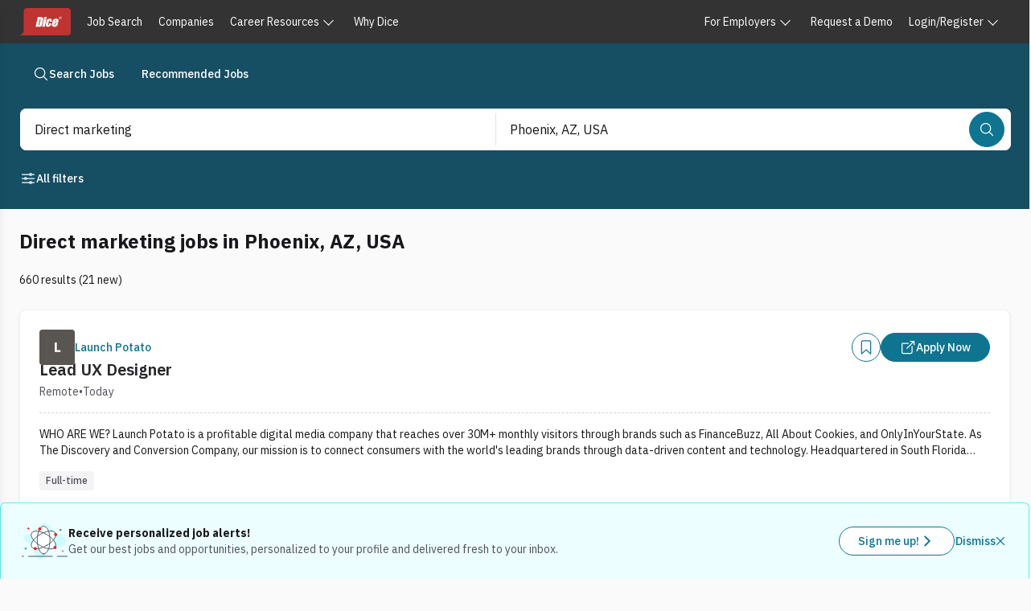

--- FILE ---
content_type: text/html; charset=utf-8
request_url: https://www.dice.com/jobs/q-Direct+marketing-l-Phoenix%2C+AZ-jobs?page=36
body_size: 55212
content:
<!DOCTYPE html><html lang="en" class="ibm_plex_sans_867ae13f-module__qQdYlW__variable h-full bg-surface-secondary font-sans text-foreground-primary antialiased"><head><meta charSet="utf-8"/><meta name="viewport" content="width=device-width, initial-scale=1"/><link rel="preload" as="image" href="https://prod-file-upload-store.s3.amazonaws.com/Monograms/L.png"/><link rel="preload" as="image" href="https://d3qscgr6xsioh.cloudfront.net/oYJY7wSaS96jZBNEgXtH_transformed.png?format=webp"/><link rel="preload" as="image" href="https://d3qscgr6xsioh.cloudfront.net/gu0z86YQkONlqY7FOzFU_a8de7e9cc4ce9682f19b46a92efc4e47.png?format=webp"/><link rel="preload" as="image" href="https://d3qscgr6xsioh.cloudfront.net/f0lWr1EkTAOx1c3LI3TC_1.png?format=webp"/><link rel="preload" as="image" href="https://d3qscgr6xsioh.cloudfront.net/KfJNpUTEScSYJ76ph3Pw_Dice.png?format=webp"/><link rel="preload" as="image" href="https://d3qscgr6xsioh.cloudfront.net/kUZYWlgET9IMRk4WhESn_transformed.png?format=webp"/><link rel="preload" as="image" href="https://d3qscgr6xsioh.cloudfront.net/dK6q5L7PTKulqrZijofj_ba6247f8d54624ed1627e7a3448a3524.png?format=webp"/><link rel="preload" as="image" href="https://d3qscgr6xsioh.cloudfront.net/dSWPmJQtTdiSuGqerOaX_06b60dc73f116044f3307447fad977b5.jpg?format=webp"/><link rel="preload" as="image" href="https://d3qscgr6xsioh.cloudfront.net/cMiO2jgR1KVbtUJonmPc_808d9a3d9279f698e2c345b4622979c6.png?format=webp"/><link rel="preload" as="image" href="https://d3qscgr6xsioh.cloudfront.net/qjpQusMQnWwvyid4un9c_6d469fb7bdeb9667f323e5fc6c087267.png?format=webp"/><link rel="stylesheet" href="/platform/_next/static/chunks/6ff3a9e467a506f9.css" data-precedence="next"/><link rel="stylesheet" href="/platform/_next/static/chunks/8dbf758c4b742bd9.css" data-precedence="next"/><link rel="stylesheet" href="/platform/_next/static/chunks/ef864eebf8d39bcc.css" data-precedence="next"/><link rel="preload" as="script" fetchPriority="low" href="/platform/_next/static/chunks/1fa6e60d064ae009.js"/><script src="/platform/_next/static/chunks/36fb2e907e806a2f.js" async=""></script><script src="/platform/_next/static/chunks/1ca64bf814689c7b.js" async=""></script><script src="/platform/_next/static/chunks/63059845e174c6cf.js" async=""></script><script src="/platform/_next/static/chunks/0630dd5ede1ebc67.js" async=""></script><script src="/platform/_next/static/chunks/538c0be21303a436.js" async=""></script><script src="/platform/_next/static/chunks/turbopack-cadcc8b67dddf88c.js" async=""></script><script src="/platform/_next/static/chunks/9910c2d727b3962b.js" async=""></script><script src="/platform/_next/static/chunks/d9560d1363bac06e.js" async=""></script><script src="/platform/_next/static/chunks/0b16201c1a8636ad.js" async=""></script><script src="/platform/_next/static/chunks/dee4375462a40e24.js" async=""></script><script src="/platform/_next/static/chunks/aeab67addc74b81b.js" async=""></script><script src="/platform/_next/static/chunks/b19de2d118133046.js" async=""></script><script src="/platform/_next/static/chunks/a66c3f0650602d80.js" async=""></script><script src="/platform/_next/static/chunks/bc61284d00014741.js" async=""></script><script src="/platform/_next/static/chunks/1c191613ecc43eea.js" async=""></script><script src="/platform/_next/static/chunks/2eeb0b06fa6334dc.js" async=""></script><script src="/platform/_next/static/chunks/9316810d6545b94e.js" async=""></script><script src="/platform/_next/static/chunks/540718dd56f9e57a.js" async=""></script><script src="/platform/_next/static/chunks/a75c1f38ea1c17e7.js" async=""></script><script src="/platform/_next/static/chunks/f76ea941f4c350d8.js" async=""></script><script src="/platform/_next/static/chunks/306946ed7230746c.js" async=""></script><script src="/platform/_next/static/chunks/8d12957be77b9916.js" async=""></script><script src="/platform/_next/static/chunks/6818a8ca0bbd375c.js" async=""></script><script src="/platform/_next/static/chunks/674dea84b1c7211e.js" async=""></script><script src="/platform/_next/static/chunks/3d9a305cc59f64a8.js" async=""></script><script src="/platform/_next/static/chunks/df0196308cac8d81.js" async=""></script><script src="/platform/_next/static/chunks/ab7cd28c91789554.js" async=""></script><script src="/platform/_next/static/chunks/2fe9c3dd47665e9d.js" async=""></script><script src="/platform/_next/static/chunks/8f0fc9288a72b2ef.js" async=""></script><script src="/platform/_next/static/chunks/0f5a335fc87fa920.js" async=""></script><script src="/platform/_next/static/chunks/f5dfec39d352eb27.js" async=""></script><script src="/platform/_next/static/chunks/39625f2764c10d34.js" async=""></script><link rel="preload" href="https://unpkg.prod.design-prod.dhiaws.com/dhi-dice-wrapper@1-stable/dist/dice-wrapper/dice-wrapper.esm.js" as="script" crossorigin=""/><link rel="preload" href="https://cdn.sift.com/s.js" as="script"/><link rel="preload" href="/vc7eq8/?id=GTM-WLPMJGK" as="script"/><link rel="preload" as="image" href="https://d3qscgr6xsioh.cloudfront.net/EsD2A7PyTF2MtO3YQRFt_56b166afc55a2c79c71348c19ef02634.jpg?format=webp"/><link rel="preload" as="image" href="https://d3qscgr6xsioh.cloudfront.net/Dik4LnZITwifmOrZ81NT_f7249188e4894af8e06a30ea5687ba50.jpg?format=webp"/><link rel="preload" as="image" href="https://prod-file-upload-store.s3.amazonaws.com/Monograms/M.png"/><link rel="preload" as="image" href="https://d3qscgr6xsioh.cloudfront.net/QiRntJ0RaSpPLbEeqRyZ_transformed.png?format=webp"/><meta name="next-size-adjust" content=""/><title>Direct marketing jobs in Phoenix, AZ | Dice.com</title><meta name="description" content="Direct marketing jobs in Phoenix, AZ"/><link rel="icon" href="/dwp-assets/favicon.png"/><link rel="apple-touch-icon" href="/dwp-assets/apple-icon.png"/><meta name="sentry-trace" content="68ce3d27ed4075c4f33cc2edacd00732-41c06f514a27311e-0"/><meta name="baggage" content="sentry-environment=production,sentry-release=11ca5529af566a9c69eca75af65448fa5d688da9,sentry-public_key=15801855d9e5dd0585176ee4ba6c4fdf,sentry-trace_id=68ce3d27ed4075c4f33cc2edacd00732,sentry-org_id=4506621876895744,sentry-sampled=false,sentry-sample_rand=0.919974084055609,sentry-sample_rate=0.005"/><script src="/platform/_next/static/chunks/a6dad97d9634a72d.js" noModule=""></script></head><body><div hidden=""><!--$--><!--/$--></div><link rel="stylesheet" href="https://unpkg.prod.design-prod.dhiaws.com/dhi-dice-wrapper@1-stable/dist/dice-wrapper/dice-wrapper.css"/><div><div class="min-h-screen"><dhi-seds-nav-header></dhi-seds-nav-header><div class="w-full"><div class="bg-cyan-900 pb-1 pt-5"><nav class="mx-auto max-w-screen-2xl px-6"><ul class="inline-flex gap-3"><li><a class="outline-offset-2 outline-stroke-focus forced-colors:outline-[Highlight] relative inline-flex w-fit items-center justify-center self-center rounded-full p-[11px] align-middle font-medium [&amp;_span:first-of-type_svg]:block border text-white pressed:border-interaction-active pressed:bg-interaction-active py-[7px] text-sm [&amp;_span:first-of-type_svg]:h-5 [&amp;_span:first-of-type_svg]:w-5 outline-0 group group border-cyan-900 bg-cyan-900 hover:border-interaction hover:bg-interaction hover:text-white px-4" data-rac="" href="/jobs" tabindex="0" data-react-aria-pressable="true"><span class="flex items-center justify-center gap-2 align-middle"><svg stroke="currentColor" fill="currentColor" stroke-width="0" viewBox="0 0 512 512" class="inline-block align-[-0.125em] text-base group-hover:text-white" aria-hidden="true" height="1em" width="1em" xmlns="http://www.w3.org/2000/svg"><path fill="none" stroke-miterlimit="10" stroke-width="32" d="M221.09 64a157.09 157.09 0 1 0 157.09 157.09A157.1 157.1 0 0 0 221.09 64z"></path><path fill="none" stroke-linecap="round" stroke-miterlimit="10" stroke-width="32" d="M338.29 338.29 448 448"></path></svg>Search Jobs</span></a></li><li><a class="outline-offset-2 outline-stroke-focus forced-colors:outline-[Highlight] relative inline-flex w-fit items-center justify-center self-center rounded-full p-[11px] align-middle font-medium [&amp;_span:first-of-type_svg]:block border text-white pressed:border-interaction-active pressed:bg-interaction-active py-[7px] text-sm [&amp;_span:first-of-type_svg]:h-5 [&amp;_span:first-of-type_svg]:w-5 outline-0 group group border-cyan-900 bg-cyan-900 hover:border-interaction hover:bg-interaction hover:text-white px-4" data-rac="" href="/recommended-jobs" tabindex="0" data-react-aria-pressable="true"><span class="flex items-center justify-center gap-2 align-middle">Recommended Jobs</span></a></li></ul></nav></div><div class="sticky left-0 top-0 z-offcanvas w-full bg-cyan-900 py-5"><div class="mx-auto max-w-screen-2xl"><div class="m-px inline-flex w-full items-start justify-start gap-5 px-6 pb-4" data-testid="job-search-bar"><form class="flex h-auto w-full flex-row rounded-lg rounded-bl-lg bg-white"><div role="region" aria-label="Search bar" class="seui-group sm:items-center bg-white w-full px-2 sm:p-0.5 md:h-13 gap-2 sm:flex h-full rounded-lg focus:none focus:outline-none" data-rac=""><template data-react-aria-hidden="true"><div class="outline-offset-2 outline-stroke-focus forced-colors:outline-[Highlight] seui-field-group group flex items-center overflow-hidden rounded-lg border-zinc-500 bg-white focus-within:outline focus-within:outline-2 focus-within:-outline-offset-2 focus-within:outline-blue-400 focus-within:forced-colors:outline-[Highlight] h-12 min-h-12 outline-0 seui-autocomplete-field-module__2xDDLq__seui-autocomplete border-0 w-full focus:none focus:outline-none rounded-bl-none rounded-br-none sm:rounded-none sm:rounded-l-lg sm:rounded-bl-lg sm:rounded-tl-lg sm:rounded-se-none" data-rac="" role="group"></div> </template><div class="seui-autocomplete group flex-col gap-1 relative block w-full p-0 rounded-lg focus:none focus:outline-none" data-rac="" data-required="true"><div class="outline-offset-2 outline-stroke-focus forced-colors:outline-[Highlight] seui-field-group group flex items-center overflow-hidden rounded-lg border-zinc-500 bg-white focus-within:outline focus-within:outline-2 focus-within:-outline-offset-2 focus-within:outline-blue-400 focus-within:forced-colors:outline-[Highlight] h-12 min-h-12 outline-0 seui-autocomplete-field-module__2xDDLq__seui-autocomplete border-0 w-full focus:none focus:outline-none rounded-bl-none rounded-br-none sm:rounded-none sm:rounded-l-lg sm:rounded-bl-lg sm:rounded-tl-lg sm:rounded-se-none" data-rac="" role="group"><input aria-label="Job title, skill, company, keyword" aria-labelledby="react-aria-_R_hb5av5ubslebrbH3_ react-aria-_R_hb5av5ubslebrbH4_" type="text" aria-required="true" aria-autocomplete="list" autoComplete="off" placeholder="Job title, skill, company, keyword" autoCorrect="off" spellCheck="false" tabindex="0" id="react-aria-_R_hb5av5ubslebrbH3_" aria-describedby="react-aria-_R_hb5av5ubslebrbH6_ react-aria-_R_hb5av5ubslebrbH7_" role="combobox" aria-expanded="false" class="w-full border-zinc-500 bg-white text-zinc-900 placeholder-zinc-600 active:-outline-offset-2 active:outline-interaction disabled:active:outline-gray-200 min-h-12 px-4 py-3 text-base leading-normal rounded-none border-0 shadow-none outline-none outline-0 ring-0 active:outline-none active:outline-0 group-disabled:cursor-not-allowed" data-rac="" name="q" value="Direct marketing"/><button id="react-aria-_R_hb5av5ubslebrb_" type="button" tabindex="-1" data-react-aria-pressable="true" aria-label="Job title, skill, company, keyword" aria-labelledby="react-aria-_R_hb5av5ubslebrb_ react-aria-_R_hb5av5ubslebrbH4_" aria-haspopup="listbox" aria-expanded="false" class="h-6 w-6 self-center rounded outline-offset-0 group-disabled:cursor-not-allowed mr-3 invisible" data-rac=""><svg stroke="currentColor" fill="currentColor" stroke-width="0" viewBox="0 0 512 512" class="inline-block align-[-0.125em] text-base transform text-zinc-500 duration-200 forced-colors:text-[ButtonText] forced-colors:group-disabled:text-[GrayText] group-disabled:text-zinc-500 h-4 w-4 rotate-0 group-hover:text-cyan-900 group-focus:text-cyan-900" aria-hidden="true" height="1em" width="1em" xmlns="http://www.w3.org/2000/svg"><path fill="none" stroke-linecap="round" stroke-linejoin="round" stroke-width="48" d="m112 184 144 144 144-144"></path></svg></button></div> </div><hr role="separator" class="bg-zinc-200 mx-1 my-0 h-[1px] w-full sm:hidden"/><div role="separator" aria-orientation="vertical" class="bg-zinc-200 w-[1px] mx-0.5 my-0 hidden h-10 sm:block"></div><template data-react-aria-hidden="true"><div class="outline-offset-2 outline-stroke-focus forced-colors:outline-[Highlight] seui-field-group group flex w-full items-center overflow-hidden rounded-lg border-zinc-500 bg-white focus-within:outline focus-within:outline-2 focus-within:-outline-offset-2 focus-within:outline-blue-400 focus-within:forced-colors:outline-[Highlight] h-12 min-h-12 outline-0 seui-autocomplete-field-module__2xDDLq__seui-autocomplete border-0 focus:none focus:outline-none rounded-tl-none rounded-tr-none sm:rounded-none" data-rac="" role="group"></div><img alt="Powered by Google" aria-hidden="true" loading="lazy" width="59" height="18" decoding="async" data-nimg="1" class="float-right mx-4 mb-4" style="color:transparent" srcSet="/_next/image?url=%2Fdwp-assets%2Fgoogle_on_white.png&amp;w=64&amp;q=75 1x, /_next/image?url=%2Fdwp-assets%2Fgoogle_on_white.png&amp;w=128&amp;q=75 2x" src="/_next/image?url=%2Fdwp-assets%2Fgoogle_on_white.png&amp;w=128&amp;q=75"/> </template><div class="seui-autocomplete group flex-col gap-1 relative block w-full p-0 rounded-lg focus:none focus:outline-none" data-rac=""><div class="outline-offset-2 outline-stroke-focus forced-colors:outline-[Highlight] seui-field-group group flex w-full items-center overflow-hidden rounded-lg border-zinc-500 bg-white focus-within:outline focus-within:outline-2 focus-within:-outline-offset-2 focus-within:outline-blue-400 focus-within:forced-colors:outline-[Highlight] h-12 min-h-12 outline-0 seui-autocomplete-field-module__2xDDLq__seui-autocomplete border-0 focus:none focus:outline-none rounded-tl-none rounded-tr-none sm:rounded-none" data-rac="" role="group"><input aria-label="Location Field" aria-labelledby="react-aria-_R_kb5av5ubslebrbH3_ react-aria-_R_kb5av5ubslebrbH4_" type="text" aria-autocomplete="list" autoComplete="off" placeholder="Location (ex. Denver, remote)" autoCorrect="off" spellCheck="false" tabindex="0" id="react-aria-_R_kb5av5ubslebrbH3_" aria-describedby="react-aria-_R_kb5av5ubslebrbH6_ react-aria-_R_kb5av5ubslebrbH7_" role="combobox" aria-expanded="false" class="w-full border-zinc-500 bg-white text-zinc-900 placeholder-zinc-600 active:-outline-offset-2 active:outline-interaction disabled:active:outline-gray-200 min-h-12 px-4 py-3 text-base leading-normal rounded-none border-0 shadow-none outline-none outline-0 ring-0 active:outline-none active:outline-0 group-disabled:cursor-not-allowed" data-rac="" name="location" value="Phoenix, AZ, USA"/><button id="react-aria-_R_kb5av5ubslebrb_" type="button" tabindex="-1" data-react-aria-pressable="true" aria-label="Location Field" aria-labelledby="react-aria-_R_kb5av5ubslebrb_ react-aria-_R_kb5av5ubslebrbH4_" aria-haspopup="listbox" aria-expanded="false" class="h-6 w-6 self-center rounded outline-offset-0 group-disabled:cursor-not-allowed mr-3 invisible" data-rac=""><svg stroke="currentColor" fill="currentColor" stroke-width="0" viewBox="0 0 512 512" class="inline-block align-[-0.125em] text-base transform text-zinc-500 duration-200 forced-colors:text-[ButtonText] forced-colors:group-disabled:text-[GrayText] group-disabled:text-zinc-500 h-4 w-4 rotate-0 group-hover:text-cyan-900 group-focus:text-cyan-900" aria-hidden="true" height="1em" width="1em" xmlns="http://www.w3.org/2000/svg"><path fill="none" stroke-linecap="round" stroke-linejoin="round" stroke-width="48" d="m112 184 144 144 144-144"></path></svg></button></div> </div><hr role="separator" class="bg-zinc-200 h-[1px] w-full mx-auto my-0 sm:hidden"/><button data-testid="job-search-search-bar-search-button" type="submit" tabindex="0" data-react-aria-pressable="true" aria-label="Search" class="outline-offset-2 outline-stroke-focus forced-colors:outline-[Highlight] relative inline-flex items-center justify-center self-center rounded-full align-middle font-medium [&amp;_span:first-of-type_svg]:block border border-interaction bg-interaction text-white hover:border-interaction-hover hover:bg-interaction-hover pressed:border-interaction-active pressed:bg-interaction-active text-sm [&amp;_span:first-of-type_svg]:h-5 [&amp;_span:first-of-type_svg]:w-5 outline-0 my-3 mr-1.5 w-full p-[11px] sm:my-0 sm:w-fit" data-rac="" id="react-aria-_R_mb5av5ubslebrb_"><span class="flex items-center justify-center gap-2 align-middle"><svg stroke="currentColor" fill="currentColor" stroke-width="0" viewBox="0 0 512 512" class="inline-block align-[-0.125em] text-base" aria-hidden="true" height="1em" width="1em" xmlns="http://www.w3.org/2000/svg"><path fill="none" stroke-miterlimit="10" stroke-width="32" d="M221.09 64a157.09 157.09 0 1 0 157.09 157.09A157.1 157.1 0 0 0 221.09 64z"></path><path fill="none" stroke-linecap="round" stroke-miterlimit="10" stroke-width="32" d="M338.29 338.29 448 448"></path></svg><span class="sm:hidden">Search</span></span></button></div></form></div><div class="flex flex-wrap justify-between px-6 sm:flex-nowrap"><div class="flex flex-wrap gap-2"><button type="button" tabindex="0" data-react-aria-pressable="true" class="outline-offset-2 outline-stroke-focus forced-colors:outline-[Highlight] relative inline-flex w-fit items-center self-center rounded-full p-[11px] align-middle font-medium [&amp;_span:first-of-type_svg]:block hover:underline py-[7px] text-sm [&amp;_span:first-of-type_svg]:h-5 [&amp;_span:first-of-type_svg]:w-5 outline-0 px-0 text-white hover:text-surface-interaction-hover pressed:text-surface-interaction-active justify-between border border-transparent [&amp;_span]:gap-1" data-rac="" id="react-aria-_R_15j5av5ubslebrb_"><span class="flex items-center justify-center gap-2 align-middle"><svg stroke="currentColor" fill="currentColor" stroke-width="0" viewBox="0 0 512 512" class="inline-block align-[-0.125em] text-base" aria-hidden="true" height="1em" width="1em" xmlns="http://www.w3.org/2000/svg"><path fill="none" stroke-linecap="round" stroke-linejoin="round" stroke-width="32" d="M368 128h80m-384 0h240m64 256h80m-384 0h240m-96-128h240m-384 0h80"></path><circle cx="336" cy="128" r="32" fill="none" stroke-linecap="round" stroke-linejoin="round" stroke-width="32"></circle><circle cx="176" cy="256" r="32" fill="none" stroke-linecap="round" stroke-linejoin="round" stroke-width="32"></circle><circle cx="336" cy="384" r="32" fill="none" stroke-linecap="round" stroke-linejoin="round" stroke-width="32"></circle></svg>All filters<!-- --> </span></button></div><div></div></div></div><div><div role="button" tabindex="0" aria-label="drawer-background" data-testid="drawer-background" class="fixed inset-0 z-offcanvas bg-black bg-opacity-50 transition-opacity pointer-events-none opacity-0"></div><div class="fixed inset-y-0 left-0 w-full transform bg-white shadow-lg transition-transform sm:w-[392px] -translate-x-full"><div class="flex h-full flex-col"><div class="inline-flex h-16 items-end justify-end gap-6 pl-10 pr-6 pt-4"><button type="button" data-testid="undefined-close-button"><svg stroke="currentColor" fill="currentColor" stroke-width="0" viewBox="0 0 512 512" class="inline-block align-[-0.125em] text-base h-8 w-8 pl-1 pt-1" aria-hidden="true" height="1em" width="1em" xmlns="http://www.w3.org/2000/svg"><path fill="none" stroke-linecap="round" stroke-linejoin="round" stroke-width="32" d="M368 368 144 144m224 0L144 368"></path></svg><span class="sr-only">Close</span></button></div><div class="flex items-center justify-between border-b px-6 pb-6"><h2 class="text-pretty mb-0 self-stretch text-xl font-bold leading-7 text-zinc-900">Filter Results</h2></div><section class="flex-1 overflow-y-auto p-6 pt-2" tabindex="0" aria-label="Drawer content"><div><div class="mb-8 mt-2"><div class="mb-4 h-auto w-auto flex-col justify-between gap-3 bg-white"><div class="flex cursor-pointer items-center justify-between" aria-hidden="true"><h3 class="mb-2 text-lg font-semibold"><svg stroke="currentColor" fill="currentColor" stroke-width="0" viewBox="0 0 512 512" class="inline-block align-[-0.125em] text-base" aria-hidden="true" height="1em" width="1em" xmlns="http://www.w3.org/2000/svg"><path fill="none" stroke-linecap="round" stroke-linejoin="round" stroke-width="32" d="M259.92 262.91 216.4 149.77a9 9 0 0 0-16.8 0l-43.52 113.14a9 9 0 0 1-5.17 5.17L37.77 311.6a9 9 0 0 0 0 16.8l113.14 43.52a9 9 0 0 1 5.17 5.17l43.52 113.14a9 9 0 0 0 16.8 0l43.52-113.14a9 9 0 0 1 5.17-5.17l113.14-43.52a9 9 0 0 0 0-16.8l-113.14-43.52a9 9 0 0 1-5.17-5.17zM108 68 88 16 68 68 16 88l52 20 20 52 20-52 52-20-52-20zm318.67 49.33L400 48l-26.67 69.33L304 144l69.33 26.67L400 240l26.67-69.33L496 144l-69.33-26.67z"></path></svg> <!-- -->Job post features</h3><svg stroke="currentColor" fill="currentColor" stroke-width="0" viewBox="0 0 512 512" class="inline-block align-[-0.125em] text-base h-4 w-4 transform duration-200 group-disabled:text-gray-200 forced-colors:text-[ButtonText] forced-colors:group-disabled:text-[GrayText] rotate-180 text-cyan-700" aria-hidden="true" height="1em" width="1em" xmlns="http://www.w3.org/2000/svg"><path fill="none" stroke-linecap="round" stroke-linejoin="round" stroke-width="48" d="m112 184 144 144 144-144"></path></svg></div><form><p class="mb-2 mt-1 text-sm text-zinc-600" id="postFeaturedFilter">Selecting these options will only show you job post results that have these features.</p><label data-react-aria-pressable="true" class="group relative flex items-start gap-2 text-base font-normal transition text-zinc-900 mt-4" data-rac=""><span style="border:0;clip:rect(0 0 0 0);clip-path:inset(50%);height:1px;margin:-1px;overflow:hidden;padding:0;position:absolute;width:1px;white-space:nowrap"><input type="checkbox" data-react-aria-pressable="true" tabindex="0" name="easyApply" value="easyApply"/></span><div class="outline-offset-2 outline-stroke-focus forced-colors:outline-[Highlight] rounded border-0 transition outline-0"><svg stroke-width="0" viewBox="0 0 512 512" aria-hidden="true" class="h-6 w-6 cursor-pointer stroke-stroke" xmlns="http://www.w3.org/2000/svg"><path fill="none" stroke-linecap="round" stroke-linejoin="round" stroke-width="32" d="M416 448H96a32.09 32.09 0 01-32-32V96a32.09 32.09 0 0132-32h320a32.09 32.09 0 0132 32v320a32.09 32.09 0 01-32 32z"></path></svg></div>Easy apply (<!-- -->276<!-- -->)</label></form></div></div><div class="mb-8"><div class="mb-2"><div class="flex cursor-pointer items-center justify-between" aria-hidden="true"><h3 class="mb-2 text-lg font-semibold"><svg stroke="currentColor" fill="currentColor" stroke-width="0" viewBox="0 0 512 512" class="inline-block align-[-0.125em] text-base" aria-hidden="true" height="1em" width="1em" xmlns="http://www.w3.org/2000/svg"><rect width="416" height="384" x="48" y="80" fill="none" stroke-linejoin="round" stroke-width="32" rx="48"></rect><circle cx="296" cy="232" r="24"></circle><circle cx="376" cy="232" r="24"></circle><circle cx="296" cy="312" r="24"></circle><circle cx="376" cy="312" r="24"></circle><circle cx="136" cy="312" r="24"></circle><circle cx="216" cy="312" r="24"></circle><circle cx="136" cy="392" r="24"></circle><circle cx="216" cy="392" r="24"></circle><circle cx="296" cy="392" r="24"></circle><path fill="none" stroke-linecap="round" stroke-linejoin="round" stroke-width="32" d="M128 48v32m256-32v32"></path><path fill="none" stroke-linejoin="round" stroke-width="32" d="M464 160H48"></path></svg> <!-- -->Posted date</h3><svg stroke="currentColor" fill="currentColor" stroke-width="0" viewBox="0 0 512 512" class="inline-block align-[-0.125em] text-base h-4 w-4 transform duration-200 group-disabled:text-gray-200 forced-colors:text-[ButtonText] forced-colors:group-disabled:text-[GrayText] rotate-180 text-cyan-700" aria-hidden="true" height="1em" width="1em" xmlns="http://www.w3.org/2000/svg"><path fill="none" stroke-linecap="round" stroke-linejoin="round" stroke-width="48" d="m112 184 144 144 144-144"></path></svg></div><form><p class="mb-4 mt-1 text-sm text-font-light">This is the date the job was posted by a recruiter or employer. Select one.</p><div aria-label="This is the date the job was posted by a recruiter or employer. Select one." aria-labelledby="react-aria-_R_kjl5av5ubslebrb_ react-aria-_R_kjl5av5ubslebrbH1_" role="radiogroup" aria-orientation="vertical" id="react-aria-_R_kjl5av5ubslebrb_" aria-describedby="react-aria-_R_kjl5av5ubslebrbH3_ react-aria-_R_kjl5av5ubslebrbH4_" class="group relative flex flex-col gap-2 mb-2" data-rac="" data-orientation="vertical"><div class="flex flex-wrap gap-2 group-orientation-horizontal:gap-4 group-orientation-vertical:flex-col"><label data-react-aria-pressable="true" class="group relative flex items-start gap-2 text-base font-normal text-zinc-900 transition disabled:opacity-60 forced-colors:disabled:text-[GrayText]" data-rac="" data-selected="true"><span style="border:0;clip:rect(0 0 0 0);clip-path:inset(50%);height:1px;margin:-1px;overflow:hidden;padding:0;position:absolute;width:1px;white-space:nowrap"><input data-react-aria-pressable="true" tabindex="0" type="radio" aria-describedby="react-aria-_R_kjl5av5ubslebrbH3_" name="postedDateOption" checked="" value="NO_PREFERENCE"/></span><div class="h6 w6 inline-block"><svg stroke="currentColor" fill="currentColor" stroke-width="0" viewBox="0 0 512 512" class="inline-block align-[-0.125em] outline-stroke-focus forced-colors:outline-[Highlight] h-6 w-6 cursor-pointer rounded-full border-0 bg-white text-lg outline-offset-2 transition-all text-cyan-700 group-pressed:text-cyan-800 outline-0" aria-hidden="true" height="1em" width="1em" xmlns="http://www.w3.org/2000/svg"><path fill="none" stroke-miterlimit="10" stroke-width="32" d="M448 256c0-106-86-192-192-192S64 150 64 256s86 192 192 192 192-86 192-192z"></path><circle cx="256" cy="256" r="144"></circle></svg></div>No preference</label><label data-react-aria-pressable="true" class="group relative flex items-start gap-2 text-base font-normal text-zinc-900 transition disabled:opacity-60 forced-colors:disabled:text-[GrayText]" data-rac=""><span style="border:0;clip:rect(0 0 0 0);clip-path:inset(50%);height:1px;margin:-1px;overflow:hidden;padding:0;position:absolute;width:1px;white-space:nowrap"><input data-react-aria-pressable="true" tabindex="-1" type="radio" aria-describedby="react-aria-_R_kjl5av5ubslebrbH3_" name="postedDateOption" value="ONE"/></span><div class="h6 w6 inline-block"><svg stroke="currentColor" fill="currentColor" stroke-width="0" viewBox="0 0 512 512" class="inline-block align-[-0.125em] outline-stroke-focus forced-colors:outline-[Highlight] h-6 w-6 cursor-pointer rounded-full border-0 bg-white text-lg outline-offset-2 transition-all text-zinc-500 group-pressed:text-zinc-500 outline-0" aria-hidden="true" height="1em" width="1em" xmlns="http://www.w3.org/2000/svg"><path fill="none" stroke-miterlimit="10" stroke-width="32" d="M448 256c0-106-86-192-192-192S64 150 64 256s86 192 192 192 192-86 192-192z"></path></svg></div>Today (<!-- -->21<!-- -->)</label><label data-react-aria-pressable="true" class="group relative flex items-start gap-2 text-base font-normal text-zinc-900 transition disabled:opacity-60 forced-colors:disabled:text-[GrayText]" data-rac=""><span style="border:0;clip:rect(0 0 0 0);clip-path:inset(50%);height:1px;margin:-1px;overflow:hidden;padding:0;position:absolute;width:1px;white-space:nowrap"><input data-react-aria-pressable="true" tabindex="-1" type="radio" aria-describedby="react-aria-_R_kjl5av5ubslebrbH3_" name="postedDateOption" value="THREE"/></span><div class="h6 w6 inline-block"><svg stroke="currentColor" fill="currentColor" stroke-width="0" viewBox="0 0 512 512" class="inline-block align-[-0.125em] outline-stroke-focus forced-colors:outline-[Highlight] h-6 w-6 cursor-pointer rounded-full border-0 bg-white text-lg outline-offset-2 transition-all text-zinc-500 group-pressed:text-zinc-500 outline-0" aria-hidden="true" height="1em" width="1em" xmlns="http://www.w3.org/2000/svg"><path fill="none" stroke-miterlimit="10" stroke-width="32" d="M448 256c0-106-86-192-192-192S64 150 64 256s86 192 192 192 192-86 192-192z"></path></svg></div>Last 3 days (<!-- -->96<!-- -->)</label><label data-react-aria-pressable="true" class="group relative flex items-start gap-2 text-base font-normal text-zinc-900 transition disabled:opacity-60 forced-colors:disabled:text-[GrayText]" data-rac=""><span style="border:0;clip:rect(0 0 0 0);clip-path:inset(50%);height:1px;margin:-1px;overflow:hidden;padding:0;position:absolute;width:1px;white-space:nowrap"><input data-react-aria-pressable="true" tabindex="-1" type="radio" aria-describedby="react-aria-_R_kjl5av5ubslebrbH3_" name="postedDateOption" value="SEVEN"/></span><div class="h6 w6 inline-block"><svg stroke="currentColor" fill="currentColor" stroke-width="0" viewBox="0 0 512 512" class="inline-block align-[-0.125em] outline-stroke-focus forced-colors:outline-[Highlight] h-6 w-6 cursor-pointer rounded-full border-0 bg-white text-lg outline-offset-2 transition-all text-zinc-500 group-pressed:text-zinc-500 outline-0" aria-hidden="true" height="1em" width="1em" xmlns="http://www.w3.org/2000/svg"><path fill="none" stroke-miterlimit="10" stroke-width="32" d="M448 256c0-106-86-192-192-192S64 150 64 256s86 192 192 192 192-86 192-192z"></path></svg></div>Last 7 days (<!-- -->177<!-- -->)</label></div> </div></form></div></div><div class="mb-8"><div class="mb-4"><div class="flex cursor-pointer items-center justify-between" aria-hidden="true"><h3 class="mb-2 text-lg font-semibold"><svg stroke="currentColor" fill="currentColor" stroke-width="0" viewBox="0 0 512 512" class="inline-block align-[-0.125em] text-base" aria-hidden="true" height="1em" width="1em" xmlns="http://www.w3.org/2000/svg"><path fill="none" stroke-linecap="round" stroke-linejoin="round" stroke-width="32" d="M332.41 310.59a115 115 0 0 0-152.8 0m213.85-61.05a201.26 201.26 0 0 0-274.92 0m329.18-67.43a288 288 0 0 0-383.44 0"></path><path d="M256 416a32 32 0 1 1 32-32 32 32 0 0 1-32 32z"></path></svg> <!-- -->Work settings</h3><svg stroke="currentColor" fill="currentColor" stroke-width="0" viewBox="0 0 512 512" class="inline-block align-[-0.125em] text-base h-4 w-4 transform duration-200 group-disabled:text-gray-200 forced-colors:text-[ButtonText] forced-colors:group-disabled:text-[GrayText] rotate-180 text-cyan-700" aria-hidden="true" height="1em" width="1em" xmlns="http://www.w3.org/2000/svg"><path fill="none" stroke-linecap="round" stroke-linejoin="round" stroke-width="48" d="m112 184 144 144 144-144"></path></svg></div><form><p class="mt- mb-2 text-sm text-font-light" id="workSettingFilter">Are you thinking jammies or something more formal? You can select multiple options.</p><div aria-labelledby="workSettingFilter" class="group flex flex-col gap-2" data-orientation="vertical"><div><label data-react-aria-pressable="true" class="group relative flex items-start gap-2 text-base font-normal transition text-zinc-900 mt-4" data-rac=""><span style="border:0;clip:rect(0 0 0 0);clip-path:inset(50%);height:1px;margin:-1px;overflow:hidden;padding:0;position:absolute;width:1px;white-space:nowrap"><input aria-describedby="react-aria-_R_1bkrl5av5ubslebrb_" type="checkbox" data-react-aria-pressable="true" tabindex="0" name="workPlaceTypeOptions.remote" value="false"/></span><div class="outline-offset-2 outline-stroke-focus forced-colors:outline-[Highlight] rounded border-0 transition outline-0"><svg stroke-width="0" viewBox="0 0 512 512" aria-hidden="true" class="h-6 w-6 cursor-pointer stroke-stroke" xmlns="http://www.w3.org/2000/svg"><path fill="none" stroke-linecap="round" stroke-linejoin="round" stroke-width="32" d="M416 448H96a32.09 32.09 0 01-32-32V96a32.09 32.09 0 0132-32h320a32.09 32.09 0 0132 32v320a32.09 32.09 0 01-32 32z"></path></svg></div>Remote</label><span class="relative -top-1 decoration-clone text-sm ml-8 font-normal text-zinc-900" slot="description" id="react-aria-_R_1bkrl5av5ubslebrb_">Work from anywhere (exceptions may apply)</span></div><div><label data-react-aria-pressable="true" class="group relative flex items-start gap-2 text-base font-normal transition text-zinc-900 mt-4" data-rac=""><span style="border:0;clip:rect(0 0 0 0);clip-path:inset(50%);height:1px;margin:-1px;overflow:hidden;padding:0;position:absolute;width:1px;white-space:nowrap"><input aria-describedby="react-aria-_R_2bkrl5av5ubslebrb_" type="checkbox" data-react-aria-pressable="true" tabindex="0" name="workPlaceTypeOptions.hybrid" value="false"/></span><div class="outline-offset-2 outline-stroke-focus forced-colors:outline-[Highlight] rounded border-0 transition outline-0"><svg stroke-width="0" viewBox="0 0 512 512" aria-hidden="true" class="h-6 w-6 cursor-pointer stroke-stroke" xmlns="http://www.w3.org/2000/svg"><path fill="none" stroke-linecap="round" stroke-linejoin="round" stroke-width="32" d="M416 448H96a32.09 32.09 0 01-32-32V96a32.09 32.09 0 0132-32h320a32.09 32.09 0 0132 32v320a32.09 32.09 0 01-32 32z"></path></svg></div>Hybrid</label><span class="relative -top-1 decoration-clone text-sm ml-8 font-normal text-zinc-900" slot="description" id="react-aria-_R_2bkrl5av5ubslebrb_">Divide your time between the office and home</span></div><div><label data-react-aria-pressable="true" class="group relative flex items-start gap-2 text-base font-normal transition text-zinc-900 mt-4" data-rac=""><span style="border:0;clip:rect(0 0 0 0);clip-path:inset(50%);height:1px;margin:-1px;overflow:hidden;padding:0;position:absolute;width:1px;white-space:nowrap"><input aria-describedby="react-aria-_R_3bkrl5av5ubslebrb_" type="checkbox" data-react-aria-pressable="true" tabindex="0" name="workPlaceTypeOptions.onsite" value="false"/></span><div class="outline-offset-2 outline-stroke-focus forced-colors:outline-[Highlight] rounded border-0 transition outline-0"><svg stroke-width="0" viewBox="0 0 512 512" aria-hidden="true" class="h-6 w-6 cursor-pointer stroke-stroke" xmlns="http://www.w3.org/2000/svg"><path fill="none" stroke-linecap="round" stroke-linejoin="round" stroke-width="32" d="M416 448H96a32.09 32.09 0 01-32-32V96a32.09 32.09 0 0132-32h320a32.09 32.09 0 0132 32v320a32.09 32.09 0 01-32 32z"></path></svg></div>On-Site</label><span class="relative -top-1 decoration-clone text-sm ml-8 font-normal text-zinc-900" slot="description" id="react-aria-_R_3bkrl5av5ubslebrb_">Work in person at an office</span></div> </div></form></div></div><div class="mb-8"><div class="mb-4 h-auto w-auto flex-col justify-between gap-3 bg-white"><div class="flex cursor-pointer items-center justify-between" aria-hidden="true"><h3 class="mb-2 text-lg font-semibold"><svg stroke="currentColor" fill="currentColor" stroke-width="0" viewBox="0 0 512 512" class="inline-block align-[-0.125em] text-base" aria-hidden="true" height="1em" width="1em" xmlns="http://www.w3.org/2000/svg"><rect width="448" height="320" x="32" y="128" fill="none" stroke-linejoin="round" stroke-width="32" rx="48" ry="48"></rect><path fill="none" stroke-linecap="round" stroke-linejoin="round" stroke-width="32" d="M144 128V96a32 32 0 0 1 32-32h160a32 32 0 0 1 32 32v32m112 112H32m288 0v24a8 8 0 0 1-8 8H200a8 8 0 0 1-8-8v-24"></path></svg> <!-- -->Employment type</h3><svg stroke="currentColor" fill="currentColor" stroke-width="0" viewBox="0 0 512 512" class="inline-block align-[-0.125em] text-base h-4 w-4 transform duration-200 group-disabled:text-gray-200 forced-colors:text-[ButtonText] forced-colors:group-disabled:text-[GrayText] rotate-180 text-cyan-700" aria-hidden="true" height="1em" width="1em" xmlns="http://www.w3.org/2000/svg"><path fill="none" stroke-linecap="round" stroke-linejoin="round" stroke-width="48" d="m112 184 144 144 144-144"></path></svg></div><form><p class="mb-2 mt-1 text-sm text-font-light">Tell us the type of work you’re looking for. You can select multiple options.</p><label data-react-aria-pressable="true" class="group relative flex items-start gap-2 text-base font-normal transition text-zinc-900 mt-4" data-rac=""><span style="border:0;clip:rect(0 0 0 0);clip-path:inset(50%);height:1px;margin:-1px;overflow:hidden;padding:0;position:absolute;width:1px;white-space:nowrap"><input type="checkbox" data-react-aria-pressable="true" tabindex="0" name="employmentTypeOptions.fullTime" value="false"/></span><div class="outline-offset-2 outline-stroke-focus forced-colors:outline-[Highlight] rounded border-0 transition outline-0"><svg stroke-width="0" viewBox="0 0 512 512" aria-hidden="true" class="h-6 w-6 cursor-pointer stroke-stroke" xmlns="http://www.w3.org/2000/svg"><path fill="none" stroke-linecap="round" stroke-linejoin="round" stroke-width="32" d="M416 448H96a32.09 32.09 0 01-32-32V96a32.09 32.09 0 0132-32h320a32.09 32.09 0 0132 32v320a32.09 32.09 0 01-32 32z"></path></svg></div>Full time (<!-- -->418<!-- -->)</label><label data-react-aria-pressable="true" class="group relative flex items-start gap-2 text-base font-normal transition text-zinc-900 mt-4" data-rac=""><span style="border:0;clip:rect(0 0 0 0);clip-path:inset(50%);height:1px;margin:-1px;overflow:hidden;padding:0;position:absolute;width:1px;white-space:nowrap"><input type="checkbox" data-react-aria-pressable="true" tabindex="0" name="employmentTypeOptions.partTime" value="false"/></span><div class="outline-offset-2 outline-stroke-focus forced-colors:outline-[Highlight] rounded border-0 transition outline-0"><svg stroke-width="0" viewBox="0 0 512 512" aria-hidden="true" class="h-6 w-6 cursor-pointer stroke-stroke" xmlns="http://www.w3.org/2000/svg"><path fill="none" stroke-linecap="round" stroke-linejoin="round" stroke-width="32" d="M416 448H96a32.09 32.09 0 01-32-32V96a32.09 32.09 0 0132-32h320a32.09 32.09 0 0132 32v320a32.09 32.09 0 01-32 32z"></path></svg></div>Part time (<!-- -->5<!-- -->)</label><label data-react-aria-pressable="true" class="group relative flex items-start gap-2 text-base font-normal transition text-zinc-900 mt-4" data-rac=""><span style="border:0;clip:rect(0 0 0 0);clip-path:inset(50%);height:1px;margin:-1px;overflow:hidden;padding:0;position:absolute;width:1px;white-space:nowrap"><input type="checkbox" data-react-aria-pressable="true" tabindex="0" name="employmentTypeOptions.contract" value="false"/></span><div class="outline-offset-2 outline-stroke-focus forced-colors:outline-[Highlight] rounded border-0 transition outline-0"><svg stroke-width="0" viewBox="0 0 512 512" aria-hidden="true" class="h-6 w-6 cursor-pointer stroke-stroke" xmlns="http://www.w3.org/2000/svg"><path fill="none" stroke-linecap="round" stroke-linejoin="round" stroke-width="32" d="M416 448H96a32.09 32.09 0 01-32-32V96a32.09 32.09 0 0132-32h320a32.09 32.09 0 0132 32v320a32.09 32.09 0 01-32 32z"></path></svg></div>Contract (<!-- -->241<!-- -->)</label><label data-react-aria-pressable="true" class="group relative flex items-start gap-2 text-base font-normal transition text-zinc-900 mt-4" data-rac=""><span style="border:0;clip:rect(0 0 0 0);clip-path:inset(50%);height:1px;margin:-1px;overflow:hidden;padding:0;position:absolute;width:1px;white-space:nowrap"><input type="checkbox" data-react-aria-pressable="true" tabindex="0" name="employmentTypeOptions.thirdParty" value="false"/></span><div class="outline-offset-2 outline-stroke-focus forced-colors:outline-[Highlight] rounded border-0 transition outline-0"><svg stroke-width="0" viewBox="0 0 512 512" aria-hidden="true" class="h-6 w-6 cursor-pointer stroke-stroke" xmlns="http://www.w3.org/2000/svg"><path fill="none" stroke-linecap="round" stroke-linejoin="round" stroke-width="32" d="M416 448H96a32.09 32.09 0 01-32-32V96a32.09 32.09 0 0132-32h320a32.09 32.09 0 0132 32v320a32.09 32.09 0 01-32 32z"></path></svg></div>Third Party (<!-- -->46<!-- -->)</label><label data-react-aria-pressable="true" class="group relative flex items-start gap-2 text-base font-normal transition text-zinc-400 mt-4" data-rac="" data-disabled="true"><span style="border:0;clip:rect(0 0 0 0);clip-path:inset(50%);height:1px;margin:-1px;overflow:hidden;padding:0;position:absolute;width:1px;white-space:nowrap"><input disabled="" type="checkbox" data-react-aria-pressable="true" name="employmentTypeOptions.internship" value="false"/></span><div class="outline-offset-2 outline-stroke-focus forced-colors:outline-[Highlight] rounded border-0 transition outline-0"><svg stroke-width="0" viewBox="0 0 512 512" aria-hidden="true" class="h-6 w-6 cursor-default stroke-zinc-400" xmlns="http://www.w3.org/2000/svg"><path fill="none" stroke-linecap="round" stroke-linejoin="round" stroke-width="32" d="M416 448H96a32.09 32.09 0 01-32-32V96a32.09 32.09 0 0132-32h320a32.09 32.09 0 0132 32v320a32.09 32.09 0 01-32 32z"></path></svg></div>Internship (<!-- -->0<!-- -->)</label></form></div></div><div class="mb-8"><div class="mb-4"><button class="w-full text-left"><div class="flex items-center justify-between"><h3 class="font-bold"><svg stroke="currentColor" fill="currentColor" stroke-width="0" viewBox="0 0 512 512" class="inline-block align-[-0.125em] text-base" aria-hidden="true" height="1em" width="1em" xmlns="http://www.w3.org/2000/svg"><path fill="none" stroke-linecap="round" stroke-linejoin="round" stroke-width="32" d="M461.81 53.81a4.4 4.4 0 0 0-3.3-3.39c-54.38-13.3-180 34.09-248.13 102.17a294.9 294.9 0 0 0-33.09 39.08c-21-1.9-42-.3-59.88 7.5-50.49 22.2-65.18 80.18-69.28 105.07a9 9 0 0 0 9.8 10.4l81.07-8.9a180.29 180.29 0 0 0 1.1 18.3 18.15 18.15 0 0 0 5.3 11.09l31.39 31.39a18.15 18.15 0 0 0 11.1 5.3 179.91 179.91 0 0 0 18.19 1.1l-8.89 81a9 9 0 0 0 10.39 9.79c24.9-4 83-18.69 105.07-69.17 7.8-17.9 9.4-38.79 7.6-59.69a293.91 293.91 0 0 0 39.19-33.09c68.38-68 115.47-190.86 102.37-247.95zM298.66 213.67a42.7 42.7 0 1 1 60.38 0 42.65 42.65 0 0 1-60.38 0z"></path><path fill="none" stroke-linecap="round" stroke-linejoin="round" stroke-width="32" d="M109.64 352a45.06 45.06 0 0 0-26.35 12.84C65.67 382.52 64 448 64 448s65.52-1.67 83.15-19.31A44.73 44.73 0 0 0 160 402.32"></path></svg> Distance</h3><svg stroke="currentColor" fill="currentColor" stroke-width="0" viewBox="0 0 512 512" class="inline-block align-[-0.125em] text-base" aria-hidden="true" height="1em" width="1em" xmlns="http://www.w3.org/2000/svg"><path fill="none" stroke-linecap="round" stroke-linejoin="round" stroke-width="48" d="m112 328 144-144 144 144"></path></svg></div></button><form><p class="mb-4 mt-4 text-sm text-font-light">How far are you willing to commute from the location specified in your search? Select one.</p><div><div aria-label="How far are you willing to commute from the location specified in your search? Select one." aria-labelledby="react-aria-_R_lbl5av5ubslebrb_ react-aria-_R_lbl5av5ubslebrbH1_" role="radiogroup" aria-orientation="vertical" id="react-aria-_R_lbl5av5ubslebrb_" aria-describedby="react-aria-_R_lbl5av5ubslebrbH3_ react-aria-_R_lbl5av5ubslebrbH4_" class="group relative flex flex-col gap-2 mb-4" data-rac="" data-orientation="vertical"><div class="flex flex-wrap gap-2 group-orientation-horizontal:gap-4 group-orientation-vertical:flex-col"><label data-react-aria-pressable="true" class="group relative flex items-start gap-2 text-base font-normal text-zinc-900 transition disabled:opacity-60 forced-colors:disabled:text-[GrayText]" data-rac="" data-selected="true"><span style="border:0;clip:rect(0 0 0 0);clip-path:inset(50%);height:1px;margin:-1px;overflow:hidden;padding:0;position:absolute;width:1px;white-space:nowrap"><input data-react-aria-pressable="true" tabindex="0" type="radio" aria-describedby="react-aria-_R_lbl5av5ubslebrbH3_" name="radius" checked="" value="NO_PREFERENCE"/></span><div class="h6 w6 inline-block"><svg stroke="currentColor" fill="currentColor" stroke-width="0" viewBox="0 0 512 512" class="inline-block align-[-0.125em] outline-stroke-focus forced-colors:outline-[Highlight] h-6 w-6 cursor-pointer rounded-full border-0 bg-white text-lg outline-offset-2 transition-all text-cyan-700 group-pressed:text-cyan-800 outline-0" aria-hidden="true" height="1em" width="1em" xmlns="http://www.w3.org/2000/svg"><path fill="none" stroke-miterlimit="10" stroke-width="32" d="M448 256c0-106-86-192-192-192S64 150 64 256s86 192 192 192 192-86 192-192z"></path><circle cx="256" cy="256" r="144"></circle></svg></div>No Preference</label><label data-react-aria-pressable="true" class="group relative flex items-start gap-2 text-base font-normal text-zinc-900 transition disabled:opacity-60 forced-colors:disabled:text-[GrayText]" data-rac=""><span style="border:0;clip:rect(0 0 0 0);clip-path:inset(50%);height:1px;margin:-1px;overflow:hidden;padding:0;position:absolute;width:1px;white-space:nowrap"><input data-react-aria-pressable="true" tabindex="-1" type="radio" aria-describedby="react-aria-_R_lbl5av5ubslebrbH3_" name="radius" value="10"/></span><div class="h6 w6 inline-block"><svg stroke="currentColor" fill="currentColor" stroke-width="0" viewBox="0 0 512 512" class="inline-block align-[-0.125em] outline-stroke-focus forced-colors:outline-[Highlight] h-6 w-6 cursor-pointer rounded-full border-0 bg-white text-lg outline-offset-2 transition-all text-zinc-500 group-pressed:text-zinc-500 outline-0" aria-hidden="true" height="1em" width="1em" xmlns="http://www.w3.org/2000/svg"><path fill="none" stroke-miterlimit="10" stroke-width="32" d="M448 256c0-106-86-192-192-192S64 150 64 256s86 192 192 192 192-86 192-192z"></path></svg></div>Up to 10 miles</label><label data-react-aria-pressable="true" class="group relative flex items-start gap-2 text-base font-normal text-zinc-900 transition disabled:opacity-60 forced-colors:disabled:text-[GrayText]" data-rac=""><span style="border:0;clip:rect(0 0 0 0);clip-path:inset(50%);height:1px;margin:-1px;overflow:hidden;padding:0;position:absolute;width:1px;white-space:nowrap"><input data-react-aria-pressable="true" tabindex="-1" type="radio" aria-describedby="react-aria-_R_lbl5av5ubslebrbH3_" name="radius" value="30"/></span><div class="h6 w6 inline-block"><svg stroke="currentColor" fill="currentColor" stroke-width="0" viewBox="0 0 512 512" class="inline-block align-[-0.125em] outline-stroke-focus forced-colors:outline-[Highlight] h-6 w-6 cursor-pointer rounded-full border-0 bg-white text-lg outline-offset-2 transition-all text-zinc-500 group-pressed:text-zinc-500 outline-0" aria-hidden="true" height="1em" width="1em" xmlns="http://www.w3.org/2000/svg"><path fill="none" stroke-miterlimit="10" stroke-width="32" d="M448 256c0-106-86-192-192-192S64 150 64 256s86 192 192 192 192-86 192-192z"></path></svg></div>Up to 30 miles</label><label data-react-aria-pressable="true" class="group relative flex items-start gap-2 text-base font-normal text-zinc-900 transition disabled:opacity-60 forced-colors:disabled:text-[GrayText]" data-rac=""><span style="border:0;clip:rect(0 0 0 0);clip-path:inset(50%);height:1px;margin:-1px;overflow:hidden;padding:0;position:absolute;width:1px;white-space:nowrap"><input data-react-aria-pressable="true" tabindex="-1" type="radio" aria-describedby="react-aria-_R_lbl5av5ubslebrbH3_" name="radius" value="50"/></span><div class="h6 w6 inline-block"><svg stroke="currentColor" fill="currentColor" stroke-width="0" viewBox="0 0 512 512" class="inline-block align-[-0.125em] outline-stroke-focus forced-colors:outline-[Highlight] h-6 w-6 cursor-pointer rounded-full border-0 bg-white text-lg outline-offset-2 transition-all text-zinc-500 group-pressed:text-zinc-500 outline-0" aria-hidden="true" height="1em" width="1em" xmlns="http://www.w3.org/2000/svg"><path fill="none" stroke-miterlimit="10" stroke-width="32" d="M448 256c0-106-86-192-192-192S64 150 64 256s86 192 192 192 192-86 192-192z"></path></svg></div>Up to 50 miles</label><label data-react-aria-pressable="true" class="group relative flex items-start gap-2 text-base font-normal text-zinc-900 transition disabled:opacity-60 forced-colors:disabled:text-[GrayText]" data-rac=""><span style="border:0;clip:rect(0 0 0 0);clip-path:inset(50%);height:1px;margin:-1px;overflow:hidden;padding:0;position:absolute;width:1px;white-space:nowrap"><input data-react-aria-pressable="true" tabindex="-1" type="radio" aria-describedby="react-aria-_R_lbl5av5ubslebrbH3_" name="radius" value="75"/></span><div class="h6 w6 inline-block"><svg stroke="currentColor" fill="currentColor" stroke-width="0" viewBox="0 0 512 512" class="inline-block align-[-0.125em] outline-stroke-focus forced-colors:outline-[Highlight] h-6 w-6 cursor-pointer rounded-full border-0 bg-white text-lg outline-offset-2 transition-all text-zinc-500 group-pressed:text-zinc-500 outline-0" aria-hidden="true" height="1em" width="1em" xmlns="http://www.w3.org/2000/svg"><path fill="none" stroke-miterlimit="10" stroke-width="32" d="M448 256c0-106-86-192-192-192S64 150 64 256s86 192 192 192 192-86 192-192z"></path></svg></div>Up to 75 miles</label></div> </div></div></form></div></div><div class="mb-8"><div class="mb-4"><div class="flex cursor-pointer items-center justify-between" aria-hidden="true"><h3 class="mb-2 text-lg font-semibold"><svg stroke="currentColor" fill="currentColor" stroke-width="0" viewBox="0 0 512 512" class="inline-block align-[-0.125em] text-base" aria-hidden="true" height="1em" width="1em" xmlns="http://www.w3.org/2000/svg"><path fill="none" stroke-linecap="round" stroke-linejoin="round" stroke-width="32" d="M402 168c-2.93 40.67-33.1 72-66 72s-63.12-31.32-66-72c-3-42.31 26.37-72 66-72s69 30.46 66 72z"></path><path fill="none" stroke-miterlimit="10" stroke-width="32" d="M336 304c-65.17 0-127.84 32.37-143.54 95.41-2.08 8.34 3.15 16.59 11.72 16.59h263.65c8.57 0 13.77-8.25 11.72-16.59C463.85 335.36 401.18 304 336 304z"></path><path fill="none" stroke-linecap="round" stroke-linejoin="round" stroke-width="32" d="M200 185.94c-2.34 32.48-26.72 58.06-53 58.06s-50.7-25.57-53-58.06C91.61 152.15 115.34 128 147 128s55.39 24.77 53 57.94z"></path><path fill="none" stroke-linecap="round" stroke-miterlimit="10" stroke-width="32" d="M206 306c-18.05-8.27-37.93-11.45-59-11.45-52 0-102.1 25.85-114.65 76.2-1.65 6.66 2.53 13.25 9.37 13.25H154"></path></svg> <!-- -->Employer type</h3><svg stroke="currentColor" fill="currentColor" stroke-width="0" viewBox="0 0 512 512" class="inline-block align-[-0.125em] text-base h-4 w-4 transform duration-200 group-disabled:text-gray-200 forced-colors:text-[ButtonText] forced-colors:group-disabled:text-[GrayText] rotate-180 text-cyan-700" aria-hidden="true" height="1em" width="1em" xmlns="http://www.w3.org/2000/svg"><path fill="none" stroke-linecap="round" stroke-linejoin="round" stroke-width="48" d="m112 184 144 144 144-144"></path></svg></div><form><p class="mb-4 mt-4 text-sm text-font-light">This is the source of the job post. You can select multiple options.</p><label data-react-aria-pressable="true" class="group relative flex items-start gap-2 text-base font-normal transition text-zinc-900 mt-4" data-rac=""><span style="border:0;clip:rect(0 0 0 0);clip-path:inset(50%);height:1px;margin:-1px;overflow:hidden;padding:0;position:absolute;width:1px;white-space:nowrap"><input type="checkbox" data-react-aria-pressable="true" tabindex="0" name="employerTypeOptions.directHire" value="false"/></span><div class="outline-offset-2 outline-stroke-focus forced-colors:outline-[Highlight] rounded border-0 transition outline-0"><svg stroke-width="0" viewBox="0 0 512 512" aria-hidden="true" class="h-6 w-6 cursor-pointer stroke-stroke" xmlns="http://www.w3.org/2000/svg"><path fill="none" stroke-linecap="round" stroke-linejoin="round" stroke-width="32" d="M416 448H96a32.09 32.09 0 01-32-32V96a32.09 32.09 0 0132-32h320a32.09 32.09 0 0132 32v320a32.09 32.09 0 01-32 32z"></path></svg></div>Direct hire (<!-- -->392<!-- -->)</label><label data-react-aria-pressable="true" class="group relative flex items-start gap-2 text-base font-normal transition text-zinc-900 mt-4" data-rac=""><span style="border:0;clip:rect(0 0 0 0);clip-path:inset(50%);height:1px;margin:-1px;overflow:hidden;padding:0;position:absolute;width:1px;white-space:nowrap"><input type="checkbox" data-react-aria-pressable="true" tabindex="0" name="employerTypeOptions.recruiter" value="false"/></span><div class="outline-offset-2 outline-stroke-focus forced-colors:outline-[Highlight] rounded border-0 transition outline-0"><svg stroke-width="0" viewBox="0 0 512 512" aria-hidden="true" class="h-6 w-6 cursor-pointer stroke-stroke" xmlns="http://www.w3.org/2000/svg"><path fill="none" stroke-linecap="round" stroke-linejoin="round" stroke-width="32" d="M416 448H96a32.09 32.09 0 01-32-32V96a32.09 32.09 0 0132-32h320a32.09 32.09 0 0132 32v320a32.09 32.09 0 01-32 32z"></path></svg></div>Recruiter (<!-- -->262<!-- -->)</label><label data-react-aria-pressable="true" class="group relative flex items-start gap-2 text-base font-normal transition text-zinc-900 mt-4" data-rac=""><span style="border:0;clip:rect(0 0 0 0);clip-path:inset(50%);height:1px;margin:-1px;overflow:hidden;padding:0;position:absolute;width:1px;white-space:nowrap"><input type="checkbox" data-react-aria-pressable="true" tabindex="0" name="employerTypeOptions.other" value="false"/></span><div class="outline-offset-2 outline-stroke-focus forced-colors:outline-[Highlight] rounded border-0 transition outline-0"><svg stroke-width="0" viewBox="0 0 512 512" aria-hidden="true" class="h-6 w-6 cursor-pointer stroke-stroke" xmlns="http://www.w3.org/2000/svg"><path fill="none" stroke-linecap="round" stroke-linejoin="round" stroke-width="32" d="M416 448H96a32.09 32.09 0 01-32-32V96a32.09 32.09 0 0132-32h320a32.09 32.09 0 0132 32v320a32.09 32.09 0 01-32 32z"></path></svg></div>Other (<!-- -->6<!-- -->)</label></form></div></div><div class="mb-8"><div class="mb-4"><div class="flex cursor-pointer items-center justify-between" aria-hidden="true"><h3 class="mb-2 text-lg font-semibold"><svg stroke="currentColor" fill="currentColor" stroke-width="0" viewBox="0 0 512 512" class="inline-block align-[-0.125em] text-base" aria-hidden="true" height="1em" width="1em" xmlns="http://www.w3.org/2000/svg"><rect width="320" height="448" x="96" y="32" fill="none" stroke-linejoin="round" stroke-width="32" rx="48"></rect><path fill="none" stroke-linecap="round" stroke-linejoin="round" stroke-width="32" d="M208 80h96"></path><path d="M333.48 284.51A39.65 39.65 0 0 0 304 272c-11.6 0-22.09 4.41-29.54 12.43s-11.2 19.12-10.34 31C265.83 338.91 283.72 358 304 358s38.14-19.09 39.87-42.55c.88-11.78-2.82-22.77-10.39-30.94zM371.69 448H236.31a12.05 12.05 0 0 1-9.31-4.17 13 13 0 0 1-2.76-10.92c3.25-17.56 13.38-32.31 29.3-42.66C267.68 381.06 285.6 376 304 376s36.32 5.06 50.46 14.25c15.92 10.35 26.05 25.1 29.3 42.66a13 13 0 0 1-2.76 10.92 12.05 12.05 0 0 1-9.31 4.17z"></path></svg> <!-- -->Work authorization</h3><svg stroke="currentColor" fill="currentColor" stroke-width="0" viewBox="0 0 512 512" class="inline-block align-[-0.125em] text-base h-4 w-4 transform duration-200 group-disabled:text-gray-200 forced-colors:text-[ButtonText] forced-colors:group-disabled:text-[GrayText] rotate-180 text-cyan-700" aria-hidden="true" height="1em" width="1em" xmlns="http://www.w3.org/2000/svg"><path fill="none" stroke-linecap="round" stroke-linejoin="round" stroke-width="48" d="m112 184 144 144 144-144"></path></svg></div><div><p class="mb-2 mt-1 text-sm text-font-light">Are you looking for an employer who is willing to provide sponsorship?<!-- --> <a class="outline-offset-2 outline-stroke-focus forced-colors:outline-[Highlight] inline-flex items-center gap-1 text-interaction underline visited:text-interaction-visited outline-0" data-rac="" href="https://www.dice.com/support/candidate-help/finding-a-job/what-does-willing-to-sponsor-mean-on-dice.html" target="_blank" tabindex="0" data-react-aria-pressable="true">What does this mean?</a></p><div class="mb-4 mt-4 text-sm text-zinc-600"><label data-react-aria-pressable="true" class="group relative flex items-start gap-2 text-base font-normal transition text-zinc-900 mt-4" data-rac=""><span style="border:0;clip:rect(0 0 0 0);clip-path:inset(50%);height:1px;margin:-1px;overflow:hidden;padding:0;position:absolute;width:1px;white-space:nowrap"><input type="checkbox" data-react-aria-pressable="true" tabindex="0" name="willingToSponsor" value="willingToSponsor"/></span><div class="outline-offset-2 outline-stroke-focus forced-colors:outline-[Highlight] rounded border-0 transition outline-0"><svg stroke-width="0" viewBox="0 0 512 512" aria-hidden="true" class="h-6 w-6 cursor-pointer stroke-stroke" xmlns="http://www.w3.org/2000/svg"><path fill="none" stroke-linecap="round" stroke-linejoin="round" stroke-width="32" d="M416 448H96a32.09 32.09 0 01-32-32V96a32.09 32.09 0 0132-32h320a32.09 32.09 0 0132 32v320a32.09 32.09 0 01-32 32z"></path></svg></div>Willing to sponsor (<!-- -->7<!-- -->)</label></div></div></div></div></div></section><div class="flex justify-end gap-4 border-t p-4"><button type="button" tabindex="0" data-react-aria-pressable="true" class="outline-offset-2 outline-stroke-focus forced-colors:outline-[Highlight] relative inline-flex w-fit items-center justify-center self-center rounded-full border border-transparent p-[11px] align-middle font-medium leading-6 [&amp;_span:first-of-type_svg]:block [&amp;_span:first-of-type_svg]:h-6 [&amp;_span:first-of-type_svg]:w-6 px-0 text-interaction hover:text-interaction-hover hover:underline pressed:text-interaction-active outline-0" data-rac="" id="react-aria-_R_2cl5av5ubslebrb_"><span class="flex items-center justify-center gap-2 align-middle">Clear filters</span></button><button type="button" tabindex="0" data-react-aria-pressable="true" class="outline-offset-2 outline-stroke-focus forced-colors:outline-[Highlight] relative inline-flex w-fit items-center justify-center self-center rounded-full p-[11px] px-[31px] align-middle font-medium leading-6 [&amp;_span:first-of-type_svg]:block [&amp;_span:first-of-type_svg]:h-6 [&amp;_span:first-of-type_svg]:w-6 border border-interaction bg-interaction text-white hover:border-interaction-hover hover:bg-interaction-hover pressed:border-interaction-active pressed:bg-interaction-active outline-0" data-rac="" id="react-aria-_R_2kl5av5ubslebrb_"><span class="flex items-center justify-center gap-2 align-middle">Apply filters</span></button></div></div></div></div></div><div class="m-px mx-auto max-w-screen-2xl sm:px-6" data-testid="job-search-results-container"><div class="mt-6 pl-6 sm:pl-0"><h1 class="text-pretty text-2xl font-bold">Direct marketing<!-- --> jobs<!-- --> in Phoenix, AZ, USA</h1></div><p class="font-[&#x27;IBM Plex Sans&#x27;] pb-3 pl-6 pt-6 text-sm font-normal leading-tight text-neutral-900 sm:pl-0">660 results (21 new)</p><div class="flex flex-col gap-4 divide-y divide-zinc-100 sm:divide-none" role="list" aria-label="Job search results"><div role="listitem"><div class="flex gap-4 flex-col"><div class="w-full"><div data-id="ae3338aac13d828f9063d0428eaccaa3" data-job-guid="5547d8cc-c2d8-4df5-a1de-cd610defd4ee" data-testid="job-card" role="article"><div class="flex flex-col gap-6 overflow-hidden rounded-lg border bg-surface-primary p-6 text-foreground-primary relative mx-auto h-full w-full border-transparent shadow-none transition duration-300 ease-in-out sm:border-zinc-100 sm:shadow"><a tabindex="-1" aria-label="View Details for Lead UX Designer (ae3338aac13d828f9063d0428eaccaa3)" data-testid="job-search-job-card-link" href="https://www.dice.com/job-detail/5547d8cc-c2d8-4df5-a1de-cd610defd4ee" target="_blank" class="absolute left-0 top-0 z-0 h-full w-full opacity-0"> </a><div class="header -mb-2 flex flex-row justify-between"><span class="logo inline-flex w-auto items-center justify-start gap-3"><a class="outline-offset-2 outline-stroke-focus forced-colors:outline-[Highlight] gap-1 text-interaction visited:text-interaction-visited outline-0 z-[1] flex items-center justify-center no-underline" data-rac="" aria-label="Company Logo" href="/company-profile/95b0d6a4-c73e-4afe-b599-db720b640d98?companyname=Launch%20Potato" target="_blank" rel="noopener noreferrer" tabindex="0" data-react-aria-pressable="true"><div class="relative inline-block [&amp;&gt;div]:!h-11 [&amp;&gt;div]:!w-11"><div class="overflow-hidden rounded h-10 w-10 bg-gray-200"><img src="https://prod-file-upload-store.s3.amazonaws.com/Monograms/L.png" alt="Launch Potato" class="h-full w-full object-contain"/></div></div></a><a class="outline-offset-2 outline-stroke-focus forced-colors:outline-[Highlight] gap-1 text-interaction visited:text-interaction-visited outline-0 z-[1] flex h-5 shrink grow basis-0 items-center justify-start font-medium no-underline hover:underline" data-rac="" href="/company-profile/95b0d6a4-c73e-4afe-b599-db720b640d98?companyname=Launch%20Potato" target="_blank" tabindex="0" data-react-aria-pressable="true"><p class="mb-0 line-clamp-2 text-sm sm:line-clamp-1">Launch Potato</p></a></span><span class="sm:w-324 flex items-center justify-center gap-1.5"><div class="gap-1.5 sm:flex"><button data-testid="job-card-save-btn" type="button" tabindex="0" data-react-aria-pressable="true" aria-label="Add" class="outline-offset-2 outline-stroke-focus forced-colors:outline-[Highlight] relative inline-flex w-fit items-center justify-center self-center rounded-full align-middle font-medium [&amp;_span:first-of-type_svg]:block border border-interaction bg-surface-primary text-interaction hover:bg-surface-interaction-hover pressed:bg-surface-interaction-active text-sm [&amp;_span:first-of-type_svg]:h-5 [&amp;_span:first-of-type_svg]:w-5 outline-0 p-[7px] z-[1]" data-rac="" id="react-aria-_R_j4gm9av5ubslebrb_"><span class="flex items-center justify-center gap-2 align-middle"><svg stroke="currentColor" fill="currentColor" stroke-width="0" viewBox="0 0 512 512" class="inline-block align-[-0.125em] text-base" aria-hidden="true" height="1em" width="1em" xmlns="http://www.w3.org/2000/svg"><path fill="none" stroke-linecap="round" stroke-linejoin="round" stroke-width="32" d="M352 48H160a48 48 0 0 0-48 48v368l144-128 144 128V96a48 48 0 0 0-48-48z"></path></svg></span></button></div><div class="hidden gap-1.5 sm:flex"><a class="outline-offset-2 outline-stroke-focus forced-colors:outline-[Highlight] relative inline-flex w-fit items-center justify-center self-center rounded-full p-[11px] align-middle font-medium [&amp;_span:first-of-type_svg]:block border border-interaction bg-interaction text-white hover:border-interaction-hover hover:bg-interaction-hover pressed:border-interaction-active pressed:bg-interaction-active px-[23px] py-[7px] text-sm [&amp;_span:first-of-type_svg]:h-5 [&amp;_span:first-of-type_svg]:w-5 outline-0 z-[1]" data-rac="" href="https://www.dice.com/job-detail/5547d8cc-c2d8-4df5-a1de-cd610defd4ee" target="_blank" tabindex="0" data-react-aria-pressable="true"><span class="flex items-center justify-center gap-2 align-middle"><svg stroke="currentColor" fill="currentColor" stroke-width="0" viewBox="0 0 512 512" class="inline-block align-[-0.125em] text-base" aria-hidden="true" height="1em" width="1em" xmlns="http://www.w3.org/2000/svg"><path fill="none" stroke-linecap="round" stroke-linejoin="round" stroke-width="32" d="M384 224v184a40 40 0 0 1-40 40H104a40 40 0 0 1-40-40V168a40 40 0 0 1 40-40h167.48M336 64h112v112M224 288 440 72"></path></svg>Apply Now</span></a></div></span></div><div class="content" role="main" aria-label="Details for Lead UX Designer position"><div class="inline-flex shrink grow basis-0 flex-col items-center justify-start relative"><div class="self-stretch"><a class="outline-offset-2 outline-stroke-focus forced-colors:outline-[Highlight] items-center gap-1 visited:text-interaction-visited outline-0 line-clamp-1 shrink grow basis-0 text-xl font-semibold text-zinc-800 no-underline hover:underline" data-rac="" data-testid="job-search-job-detail-link" aria-label="Lead UX Designer" href="https://www.dice.com/job-detail/5547d8cc-c2d8-4df5-a1de-cd610defd4ee" target="_blank" tabindex="0" data-react-aria-pressable="true">Lead UX Designer</a></div></div><span class="inline-flex h-5 w-full items-start justify-start gap-1.5"><div class="flex h-5 shrink grow basis-0 items-center justify-start gap-1.5"><div class="inline-flex flex-col items-center justify-start gap-2.5"><div class="inline-flex items-center justify-start gap-1.5"><p class="text-sm font-normal text-zinc-600">Remote</p></div></div><div class="flex items-start justify-start gap-1.5"><div class="inline-flex flex-col items-center justify-center"><p class="text-sm font-normal text-zinc-600">•</p></div><div class="flex items-center justify-center gap-2.5"><p class="text-sm font-normal text-zinc-600">Today</p></div></div></div></span><span class="hidden items-start justify-start self-stretch sm:flex"><div class="mt-2 flex shrink grow basis-0 items-center justify-start gap-2.5 self-stretch border-t border-dashed border-zinc-300 pt-4"><p class="line-clamp-2 h-10 shrink grow basis-0 text-sm font-normal text-zinc-900">WHO ARE WE?  Launch Potato is a profitable digital media company that reaches over 30M+ monthly visitors through brands such as FinanceBuzz, All About Cookies, and OnlyInYourState.  As The Discovery and Conversion Company, our mission is to connect consumers with the world&#x27;s leading brands through data-driven content and technology.  Headquartered in South Florida with a remote-first team spanning over 15 countries, we&#x27;ve built a high-growth, high-performance culture where speed, ownership, and </p></div></span><div class="flex flex-wrap gap-3"><div class="box inline-flex h-6 items-center justify-center rounded bg-zinc-100 px-2 " aria-labelledby="employmentType-label"><p id="employmentType-label" class="m-0 flex h-full w-full items-center justify-center overflow-hidden text-ellipsis text-xs font-medium text-zinc-600">Full-time</p></div></div></div></div></div></div></div></div><div role="listitem"><div class="flex gap-4 flex-col"><div class="w-full"><div data-id="f1c5e518b74449fe51ad3987d79c931f" data-job-guid="74316c0e-8d6c-4b11-847f-dd299bf50145" data-testid="job-card" role="article"><div class="flex flex-col gap-6 overflow-hidden rounded-lg border bg-surface-primary p-6 text-foreground-primary relative mx-auto h-full w-full border-transparent shadow-none transition duration-300 ease-in-out sm:border-zinc-100 sm:shadow"><a tabindex="-1" aria-label="View Details for Software Engineering (L5), Ads Targeting &amp; Audiences (f1c5e518b74449fe51ad3987d79c931f)" data-testid="job-search-job-card-link" href="https://www.dice.com/job-detail/74316c0e-8d6c-4b11-847f-dd299bf50145" target="_blank" class="absolute left-0 top-0 z-0 h-full w-full opacity-0"> </a><div class="header -mb-2 flex flex-row justify-between"><span class="logo inline-flex w-auto items-center justify-start gap-3"><a class="outline-offset-2 outline-stroke-focus forced-colors:outline-[Highlight] gap-1 text-interaction visited:text-interaction-visited outline-0 z-[1] flex items-center justify-center no-underline" data-rac="" aria-label="Company Logo" href="/company-profile/415f8d64-7f08-54d4-8ccd-cf8f3f5f708f?companyname=Netflix%2C%20Inc." target="_blank" rel="noopener noreferrer" tabindex="0" data-react-aria-pressable="true"><div class="relative inline-block [&amp;&gt;div]:!h-11 [&amp;&gt;div]:!w-11"><div class="overflow-hidden rounded h-10 w-10 bg-gray-200"><img src="https://d3qscgr6xsioh.cloudfront.net/oYJY7wSaS96jZBNEgXtH_transformed.png?format=webp" alt="Netflix, Inc." class="h-full w-full object-contain"/></div></div></a><a class="outline-offset-2 outline-stroke-focus forced-colors:outline-[Highlight] gap-1 text-interaction visited:text-interaction-visited outline-0 z-[1] flex h-5 shrink grow basis-0 items-center justify-start font-medium no-underline hover:underline" data-rac="" href="/company-profile/415f8d64-7f08-54d4-8ccd-cf8f3f5f708f?companyname=Netflix%2C%20Inc." target="_blank" tabindex="0" data-react-aria-pressable="true"><p class="mb-0 line-clamp-2 text-sm sm:line-clamp-1">Netflix, Inc.</p></a></span><span class="sm:w-324 flex items-center justify-center gap-1.5"><div class="gap-1.5 sm:flex"><button data-testid="job-card-save-btn" type="button" tabindex="0" data-react-aria-pressable="true" aria-label="Add" class="outline-offset-2 outline-stroke-focus forced-colors:outline-[Highlight] relative inline-flex w-fit items-center justify-center self-center rounded-full align-middle font-medium [&amp;_span:first-of-type_svg]:block border border-interaction bg-surface-primary text-interaction hover:bg-surface-interaction-hover pressed:bg-surface-interaction-active text-sm [&amp;_span:first-of-type_svg]:h-5 [&amp;_span:first-of-type_svg]:w-5 outline-0 p-[7px] z-[1]" data-rac="" id="react-aria-_R_j4h69av5ubslebrb_"><span class="flex items-center justify-center gap-2 align-middle"><svg stroke="currentColor" fill="currentColor" stroke-width="0" viewBox="0 0 512 512" class="inline-block align-[-0.125em] text-base" aria-hidden="true" height="1em" width="1em" xmlns="http://www.w3.org/2000/svg"><path fill="none" stroke-linecap="round" stroke-linejoin="round" stroke-width="32" d="M352 48H160a48 48 0 0 0-48 48v368l144-128 144 128V96a48 48 0 0 0-48-48z"></path></svg></span></button></div><div class="hidden gap-1.5 sm:flex"><a class="outline-offset-2 outline-stroke-focus forced-colors:outline-[Highlight] relative inline-flex w-fit items-center justify-center self-center rounded-full p-[11px] align-middle font-medium [&amp;_span:first-of-type_svg]:block border border-interaction bg-interaction text-white hover:border-interaction-hover hover:bg-interaction-hover pressed:border-interaction-active pressed:bg-interaction-active px-[23px] py-[7px] text-sm [&amp;_span:first-of-type_svg]:h-5 [&amp;_span:first-of-type_svg]:w-5 outline-0 z-[1]" data-rac="" href="https://www.dice.com/job-detail/74316c0e-8d6c-4b11-847f-dd299bf50145" target="_blank" tabindex="0" data-react-aria-pressable="true"><span class="flex items-center justify-center gap-2 align-middle"><svg stroke="currentColor" fill="currentColor" stroke-width="0" viewBox="0 0 512 512" class="inline-block align-[-0.125em] text-base" aria-hidden="true" height="1em" width="1em" xmlns="http://www.w3.org/2000/svg"><path fill="none" stroke-linecap="round" stroke-linejoin="round" stroke-width="32" d="M384 224v184a40 40 0 0 1-40 40H104a40 40 0 0 1-40-40V168a40 40 0 0 1 40-40h167.48M336 64h112v112M224 288 440 72"></path></svg>Apply Now</span></a></div></span></div><div class="content" role="main" aria-label="Details for Software Engineering (L5), Ads Targeting &amp; Audiences position"><div class="inline-flex shrink grow basis-0 flex-col items-center justify-start relative"><div class="self-stretch"><a class="outline-offset-2 outline-stroke-focus forced-colors:outline-[Highlight] items-center gap-1 visited:text-interaction-visited outline-0 line-clamp-1 shrink grow basis-0 text-xl font-semibold text-zinc-800 no-underline hover:underline" data-rac="" data-testid="job-search-job-detail-link" aria-label="Software Engineering (L5), Ads Targeting &amp; Audiences" href="https://www.dice.com/job-detail/74316c0e-8d6c-4b11-847f-dd299bf50145" target="_blank" tabindex="0" data-react-aria-pressable="true">Software Engineering (L5), Ads Targeting &amp; Audiences</a></div></div><span class="inline-flex h-5 w-full items-start justify-start gap-1.5"><div class="flex h-5 shrink grow basis-0 items-center justify-start gap-1.5"><div class="inline-flex flex-col items-center justify-start gap-2.5"><div class="inline-flex items-center justify-start gap-1.5"><p class="text-sm font-normal text-zinc-600">Remote</p></div></div><div class="flex items-start justify-start gap-1.5"><div class="inline-flex flex-col items-center justify-center"><p class="text-sm font-normal text-zinc-600">•</p></div><div class="flex items-center justify-center gap-2.5"><p class="text-sm font-normal text-zinc-600">Today</p></div></div></div></span><span class="hidden items-start justify-start self-stretch sm:flex"><div class="mt-2 flex shrink grow basis-0 items-center justify-start gap-2.5 self-stretch border-t border-dashed border-zinc-300 pt-4"><p class="line-clamp-2 h-10 shrink grow basis-0 text-sm font-normal text-zinc-900">Netflix is one of the world&#x27;s leading entertainment services, with over 300 million paid memberships in over 190 countries enjoying TV series, films and games across a wide variety of genres and languages. Members can play, pause and resume watching as much as they want, anytime, anywhere, and can change their plans at any time.  We launched a new ad-supported tier in November 2022 to offer our members more choice in how they consume their content. Our new tier allows us to attract new members a</p></div></span><div class="flex flex-wrap gap-3"><div class="box inline-flex h-6 items-center justify-center rounded bg-zinc-100 px-2 " aria-labelledby="employmentType-label"><p id="employmentType-label" class="m-0 flex h-full w-full items-center justify-center overflow-hidden text-ellipsis text-xs font-medium text-zinc-600">Full-time</p></div><div class="box inline-flex h-6 items-center justify-center rounded bg-zinc-100 px-2 " aria-labelledby="salary-label"><p id="salary-label" class="m-0 flex h-full w-full items-center justify-center overflow-hidden text-ellipsis text-xs font-medium text-zinc-600">USD 100,000.00 per year</p></div></div></div></div></div></div></div></div><div role="listitem"><div class="flex gap-4 flex-col"><div class="w-full"><div data-id="5b04354557b7e1bf58eb02e1503f0acd" data-job-guid="79b7306d-5a82-4ea3-a268-3c44f71bab93" data-testid="job-card" role="article"><div class="flex flex-col gap-6 overflow-hidden rounded-lg border bg-surface-primary p-6 text-foreground-primary relative mx-auto h-full w-full border-transparent shadow-none transition duration-300 ease-in-out sm:border-zinc-100 sm:shadow"><a tabindex="-1" aria-label="View Details for Channel Partner Business Development Manager (5b04354557b7e1bf58eb02e1503f0acd)" data-testid="job-search-job-card-link" href="https://www.dice.com/job-detail/79b7306d-5a82-4ea3-a268-3c44f71bab93" target="_blank" class="absolute left-0 top-0 z-0 h-full w-full opacity-0"> </a><div class="header -mb-2 flex flex-row justify-between"><span class="logo inline-flex w-auto items-center justify-start gap-3"><a class="outline-offset-2 outline-stroke-focus forced-colors:outline-[Highlight] gap-1 text-interaction visited:text-interaction-visited outline-0 z-[1] flex items-center justify-center no-underline" data-rac="" aria-label="Company Logo" href="/company-profile/18e19efd-d5cd-5b4e-8935-d96f03b113f2?companyname=Phoenix%20Staff%2C%20Inc." target="_blank" rel="noopener noreferrer" tabindex="0" data-react-aria-pressable="true"><div class="relative inline-block [&amp;&gt;div]:!h-11 [&amp;&gt;div]:!w-11"><div class="overflow-hidden rounded h-10 w-10 bg-gray-200"><img src="https://d3qscgr6xsioh.cloudfront.net/gu0z86YQkONlqY7FOzFU_a8de7e9cc4ce9682f19b46a92efc4e47.png?format=webp" alt="Phoenix Staff, Inc." class="h-full w-full object-contain"/></div></div></a><a class="outline-offset-2 outline-stroke-focus forced-colors:outline-[Highlight] gap-1 text-interaction visited:text-interaction-visited outline-0 z-[1] flex h-5 shrink grow basis-0 items-center justify-start font-medium no-underline hover:underline" data-rac="" href="/company-profile/18e19efd-d5cd-5b4e-8935-d96f03b113f2?companyname=Phoenix%20Staff%2C%20Inc." target="_blank" tabindex="0" data-react-aria-pressable="true"><p class="mb-0 line-clamp-2 text-sm sm:line-clamp-1">Phoenix Staff, Inc.</p></a></span><span class="sm:w-324 flex items-center justify-center gap-1.5"><div class="gap-1.5 sm:flex"><button data-testid="job-card-save-btn" type="button" tabindex="0" data-react-aria-pressable="true" aria-label="Add" class="outline-offset-2 outline-stroke-focus forced-colors:outline-[Highlight] relative inline-flex w-fit items-center justify-center self-center rounded-full align-middle font-medium [&amp;_span:first-of-type_svg]:block border border-interaction bg-surface-primary text-interaction hover:bg-surface-interaction-hover pressed:bg-surface-interaction-active text-sm [&amp;_span:first-of-type_svg]:h-5 [&amp;_span:first-of-type_svg]:w-5 outline-0 p-[7px] z-[1]" data-rac="" id="react-aria-_R_j4hm9av5ubslebrb_"><span class="flex items-center justify-center gap-2 align-middle"><svg stroke="currentColor" fill="currentColor" stroke-width="0" viewBox="0 0 512 512" class="inline-block align-[-0.125em] text-base" aria-hidden="true" height="1em" width="1em" xmlns="http://www.w3.org/2000/svg"><path fill="none" stroke-linecap="round" stroke-linejoin="round" stroke-width="32" d="M352 48H160a48 48 0 0 0-48 48v368l144-128 144 128V96a48 48 0 0 0-48-48z"></path></svg></span></button></div><div class="hidden gap-1.5 sm:flex"><a class="outline-offset-2 outline-stroke-focus forced-colors:outline-[Highlight] relative inline-flex w-fit items-center justify-center self-center rounded-full p-[11px] align-middle font-medium [&amp;_span:first-of-type_svg]:block border border-interaction bg-interaction text-white hover:border-interaction-hover hover:bg-interaction-hover pressed:border-interaction-active pressed:bg-interaction-active px-[23px] py-[7px] text-sm [&amp;_span:first-of-type_svg]:h-5 [&amp;_span:first-of-type_svg]:w-5 outline-0 z-[1]" data-rac="" href="https://www.dice.com/job-detail/79b7306d-5a82-4ea3-a268-3c44f71bab93" target="_blank" tabindex="0" data-react-aria-pressable="true"><span class="flex items-center justify-center gap-2 align-middle"><svg stroke="currentColor" fill="currentColor" stroke-width="0" viewBox="0 0 512 512" class="inline-block align-[-0.125em] text-base" aria-hidden="true" height="1em" width="1em" xmlns="http://www.w3.org/2000/svg"><path fill="none" stroke-linecap="round" stroke-linejoin="round" stroke-width="32" d="M384 224v184a40 40 0 0 1-40 40H104a40 40 0 0 1-40-40V168a40 40 0 0 1 40-40h167.48M336 64h112v112M224 288 440 72"></path></svg>Apply Now</span></a></div></span></div><div class="content" role="main" aria-label="Details for Channel Partner Business Development Manager position"><div class="inline-flex shrink grow basis-0 flex-col items-center justify-start relative"><div class="self-stretch"><a class="outline-offset-2 outline-stroke-focus forced-colors:outline-[Highlight] items-center gap-1 visited:text-interaction-visited outline-0 line-clamp-1 shrink grow basis-0 text-xl font-semibold text-zinc-800 no-underline hover:underline" data-rac="" data-testid="job-search-job-detail-link" aria-label="Channel Partner Business Development Manager" href="https://www.dice.com/job-detail/79b7306d-5a82-4ea3-a268-3c44f71bab93" target="_blank" tabindex="0" data-react-aria-pressable="true">Channel Partner Business Development Manager</a></div></div><span class="inline-flex h-5 w-full items-start justify-start gap-1.5"><div class="flex h-5 shrink grow basis-0 items-center justify-start gap-1.5"><div class="inline-flex flex-col items-center justify-start gap-2.5"><div class="inline-flex items-center justify-start gap-1.5"><p class="text-sm font-normal text-zinc-600">Hybrid in Phoenix, Arizona</p></div></div><div class="flex items-start justify-start gap-1.5"><div class="inline-flex flex-col items-center justify-center"><p class="text-sm font-normal text-zinc-600">•</p></div><div class="flex items-center justify-center gap-2.5"><p class="text-sm font-normal text-zinc-600">3d ago</p></div></div></div></span><span class="hidden items-start justify-start self-stretch sm:flex"><div class="mt-2 flex shrink grow basis-0 items-center justify-start gap-2.5 self-stretch border-t border-dashed border-zinc-300 pt-4"><p class="line-clamp-2 h-10 shrink grow basis-0 text-sm font-normal text-zinc-900">Job Title: Channel Partner Business Development Manager Location: Phoenix, AZ U.S. based travel (up to 30%) As Channel Partner Business Development Manager, you will drive growth by building and managing strategic partnerships with global consulting firms and government contractors. You will expand the reach of SaaS-based digital process automation solutions in Healthcare IT, Enterprise Content Services, and Government IT. Success depends on strong relationship management, channel strategy, and </p></div></span><div class="flex flex-wrap gap-3"><div class="box inline-flex h-6 items-center justify-center rounded bg-zinc-100 px-2 " aria-labelledby="employmentType-label"><p id="employmentType-label" class="m-0 flex h-full w-full items-center justify-center overflow-hidden text-ellipsis text-xs font-medium text-zinc-600">Full-time</p></div><div class="box inline-flex h-6 items-center justify-center rounded bg-zinc-100 px-2 " aria-labelledby="salary-label"><p id="salary-label" class="m-0 flex h-full w-full items-center justify-center overflow-hidden text-ellipsis text-xs font-medium text-zinc-600">$80,000 - $110,000</p></div></div></div></div></div></div></div></div><div role="listitem"><div class="flex gap-4 flex-col"><div class="w-full"><div data-id="71373aa5efa32d66ceaf7c5dea681b07" data-job-guid="be0c46a2-34a1-4681-ae70-29e5d5bd2b3c" data-testid="job-card" role="article"><div class="flex flex-col gap-6 overflow-hidden rounded-lg border bg-surface-primary p-6 text-foreground-primary relative mx-auto h-full w-full border-transparent shadow-none transition duration-300 ease-in-out sm:border-zinc-100 sm:shadow"><a tabindex="-1" aria-label="View Details for Adobe Experience Manager (AEM) (71373aa5efa32d66ceaf7c5dea681b07)" data-testid="job-search-job-card-link" href="https://www.dice.com/job-detail/be0c46a2-34a1-4681-ae70-29e5d5bd2b3c" target="_blank" class="absolute left-0 top-0 z-0 h-full w-full opacity-0"> </a><div class="header -mb-2 flex flex-row justify-between"><span class="logo inline-flex w-auto items-center justify-start gap-3"><a class="outline-offset-2 outline-stroke-focus forced-colors:outline-[Highlight] gap-1 text-interaction visited:text-interaction-visited outline-0 z-[1] flex items-center justify-center no-underline" data-rac="" aria-label="Company Logo" href="/company-profile/d6e2f0f7-991d-4f05-a5e4-63c7bb629f5f?companyname=Cyber%201%20Armor" target="_blank" rel="noopener noreferrer" tabindex="0" data-react-aria-pressable="true"><div class="relative inline-block [&amp;&gt;div]:!h-11 [&amp;&gt;div]:!w-11"><div class="overflow-hidden rounded h-10 w-10 bg-gray-200"><img src="https://d3qscgr6xsioh.cloudfront.net/f0lWr1EkTAOx1c3LI3TC_1.png?format=webp" alt="Cyber 1 Armor" class="h-full w-full object-contain"/></div></div></a><a class="outline-offset-2 outline-stroke-focus forced-colors:outline-[Highlight] gap-1 text-interaction visited:text-interaction-visited outline-0 z-[1] flex h-5 shrink grow basis-0 items-center justify-start font-medium no-underline hover:underline" data-rac="" href="/company-profile/d6e2f0f7-991d-4f05-a5e4-63c7bb629f5f?companyname=Cyber%201%20Armor" target="_blank" tabindex="0" data-react-aria-pressable="true"><p class="mb-0 line-clamp-2 text-sm sm:line-clamp-1">Cyber 1 Armor</p></a></span><span class="sm:w-324 flex items-center justify-center gap-1.5"><div class="gap-1.5 sm:flex"><button data-testid="job-card-save-btn" type="button" tabindex="0" data-react-aria-pressable="true" aria-label="Add" class="outline-offset-2 outline-stroke-focus forced-colors:outline-[Highlight] relative inline-flex w-fit items-center justify-center self-center rounded-full align-middle font-medium [&amp;_span:first-of-type_svg]:block border border-interaction bg-surface-primary text-interaction hover:bg-surface-interaction-hover pressed:bg-surface-interaction-active text-sm [&amp;_span:first-of-type_svg]:h-5 [&amp;_span:first-of-type_svg]:w-5 outline-0 p-[7px] z-[1]" data-rac="" id="react-aria-_R_j4i69av5ubslebrb_"><span class="flex items-center justify-center gap-2 align-middle"><svg stroke="currentColor" fill="currentColor" stroke-width="0" viewBox="0 0 512 512" class="inline-block align-[-0.125em] text-base" aria-hidden="true" height="1em" width="1em" xmlns="http://www.w3.org/2000/svg"><path fill="none" stroke-linecap="round" stroke-linejoin="round" stroke-width="32" d="M352 48H160a48 48 0 0 0-48 48v368l144-128 144 128V96a48 48 0 0 0-48-48z"></path></svg></span></button></div><div class="hidden gap-1.5 sm:flex"><a class="outline-offset-2 outline-stroke-focus forced-colors:outline-[Highlight] relative inline-flex w-fit items-center justify-center self-center rounded-full p-[11px] align-middle font-medium [&amp;_span:first-of-type_svg]:block border border-interaction bg-interaction text-white hover:border-interaction-hover hover:bg-interaction-hover pressed:border-interaction-active pressed:bg-interaction-active px-[23px] py-[7px] text-sm [&amp;_span:first-of-type_svg]:h-5 [&amp;_span:first-of-type_svg]:w-5 outline-0 z-[1]" data-rac="" href="https://www.dice.com/job-detail/be0c46a2-34a1-4681-ae70-29e5d5bd2b3c" target="_blank" tabindex="0" data-react-aria-pressable="true"><span class="flex items-center justify-center gap-2 align-middle"><svg stroke="currentColor" fill="currentColor" stroke-width="0" viewBox="0 0 512 512" class="inline-block align-[-0.125em] text-base" aria-hidden="true" height="1em" width="1em" xmlns="http://www.w3.org/2000/svg"><path fill="none" stroke-linecap="round" stroke-linejoin="round" stroke-width="32" d="M315.27 33 96 304h128l-31.51 173.23a2.36 2.36 0 0 0 2.33 2.77h0a2.36 2.36 0 0 0 1.89-.95L416 208H288l31.66-173.25a2.45 2.45 0 0 0-2.44-2.75h0a2.42 2.42 0 0 0-1.95 1z"></path></svg>Easy Apply</span></a></div></span></div><div class="content" role="main" aria-label="Details for Adobe Experience Manager (AEM) position"><div class="inline-flex shrink grow basis-0 flex-col items-center justify-start relative"><div class="self-stretch"><a class="outline-offset-2 outline-stroke-focus forced-colors:outline-[Highlight] items-center gap-1 visited:text-interaction-visited outline-0 line-clamp-1 shrink grow basis-0 text-xl font-semibold text-zinc-800 no-underline hover:underline" data-rac="" data-testid="job-search-job-detail-link" aria-label="Adobe Experience Manager (AEM)" href="https://www.dice.com/job-detail/be0c46a2-34a1-4681-ae70-29e5d5bd2b3c" target="_blank" tabindex="0" data-react-aria-pressable="true">Adobe Experience Manager (AEM)</a></div></div><span class="inline-flex h-5 w-full items-start justify-start gap-1.5"><div class="flex h-5 shrink grow basis-0 items-center justify-start gap-1.5"><div class="inline-flex flex-col items-center justify-start gap-2.5"><div class="inline-flex items-center justify-start gap-1.5"><p class="text-sm font-normal text-zinc-600">Phoenix, Arizona</p></div></div><div class="flex items-start justify-start gap-1.5"><div class="inline-flex flex-col items-center justify-center"><p class="text-sm font-normal text-zinc-600">•</p></div><div class="flex items-center justify-center gap-2.5"><p class="text-sm font-normal text-zinc-600">Today</p></div></div></div></span><span class="hidden items-start justify-start self-stretch sm:flex"><div class="mt-2 flex shrink grow basis-0 items-center justify-start gap-2.5 self-stretch border-t border-dashed border-zinc-300 pt-4"><p class="line-clamp-2 h-10 shrink grow basis-0 text-sm font-normal text-zinc-900">Job Title:  Adobe Experience Manager (AEM) Location: Phoenix AZ Job Type--W2 Contract Role Descriptions: Strong proficiency in AEM Cloud development| customization| and configurationIn-depth knowledge of AEM architecture| including Assets| Sling APIs| Sites API| Content Delivery API| GraphQL APIs| Schedulers| OSGi services| and workflows.Experience with front-end technologies such as HTML| CSS| JavaScript| Node.js| and React.Proven experience in Digital Asset Management (DAM) or a related field|</p></div></span><div class="flex flex-wrap gap-3"><div class="box inline-flex h-6 items-center justify-center rounded bg-zinc-100 px-2 sm:hidden" aria-labelledby="easyApply-label"><p id="easyApply-label" class="m-0 flex h-full w-full items-center justify-center overflow-hidden text-ellipsis text-xs font-medium text-zinc-600">Easy Apply</p></div><div class="box inline-flex h-6 items-center justify-center rounded bg-zinc-100 px-2 " aria-labelledby="employmentType-label"><p id="employmentType-label" class="m-0 flex h-full w-full items-center justify-center overflow-hidden text-ellipsis text-xs font-medium text-zinc-600">Contract</p></div></div></div></div></div></div></div></div><div role="listitem"><div class="flex gap-4 flex-col"><div class="w-full"><div data-id="c77babd5fde632de7ec335a447af33d4" data-job-guid="86a620b0-3746-4f1f-a011-d6d41edcad32" data-testid="job-card" role="article"><div class="flex flex-col gap-6 overflow-hidden rounded-lg border bg-surface-primary p-6 text-foreground-primary relative mx-auto h-full w-full border-transparent shadow-none transition duration-300 ease-in-out sm:border-zinc-100 sm:shadow"><a tabindex="-1" aria-label="View Details for Information Technology_USA - USA_Developer (c77babd5fde632de7ec335a447af33d4)" data-testid="job-search-job-card-link" href="https://www.dice.com/job-detail/86a620b0-3746-4f1f-a011-d6d41edcad32" target="_blank" class="absolute left-0 top-0 z-0 h-full w-full opacity-0"> </a><div class="header -mb-2 flex flex-row justify-between"><span class="logo inline-flex w-auto items-center justify-start gap-3"><a class="outline-offset-2 outline-stroke-focus forced-colors:outline-[Highlight] gap-1 text-interaction visited:text-interaction-visited outline-0 z-[1] flex items-center justify-center no-underline" data-rac="" aria-label="Company Logo" href="/company-profile/2b4eed45-401e-566b-b9e6-e35f9d989b56?companyname=Sysmind%2C%20LLC" target="_blank" rel="noopener noreferrer" tabindex="0" data-react-aria-pressable="true"><div class="relative inline-block [&amp;&gt;div]:!h-11 [&amp;&gt;div]:!w-11"><div class="overflow-hidden rounded h-10 w-10 bg-gray-200"><img src="https://d3qscgr6xsioh.cloudfront.net/KfJNpUTEScSYJ76ph3Pw_Dice.png?format=webp" alt="Sysmind, LLC" class="h-full w-full object-contain"/></div></div></a><a class="outline-offset-2 outline-stroke-focus forced-colors:outline-[Highlight] gap-1 text-interaction visited:text-interaction-visited outline-0 z-[1] flex h-5 shrink grow basis-0 items-center justify-start font-medium no-underline hover:underline" data-rac="" href="/company-profile/2b4eed45-401e-566b-b9e6-e35f9d989b56?companyname=Sysmind%2C%20LLC" target="_blank" tabindex="0" data-react-aria-pressable="true"><p class="mb-0 line-clamp-2 text-sm sm:line-clamp-1">Sysmind, LLC</p></a></span><span class="sm:w-324 flex items-center justify-center gap-1.5"><div class="gap-1.5 sm:flex"><button data-testid="job-card-save-btn" type="button" tabindex="0" data-react-aria-pressable="true" aria-label="Add" class="outline-offset-2 outline-stroke-focus forced-colors:outline-[Highlight] relative inline-flex w-fit items-center justify-center self-center rounded-full align-middle font-medium [&amp;_span:first-of-type_svg]:block border border-interaction bg-surface-primary text-interaction hover:bg-surface-interaction-hover pressed:bg-surface-interaction-active text-sm [&amp;_span:first-of-type_svg]:h-5 [&amp;_span:first-of-type_svg]:w-5 outline-0 p-[7px] z-[1]" data-rac="" id="react-aria-_R_j4im9av5ubslebrb_"><span class="flex items-center justify-center gap-2 align-middle"><svg stroke="currentColor" fill="currentColor" stroke-width="0" viewBox="0 0 512 512" class="inline-block align-[-0.125em] text-base" aria-hidden="true" height="1em" width="1em" xmlns="http://www.w3.org/2000/svg"><path fill="none" stroke-linecap="round" stroke-linejoin="round" stroke-width="32" d="M352 48H160a48 48 0 0 0-48 48v368l144-128 144 128V96a48 48 0 0 0-48-48z"></path></svg></span></button></div><div class="hidden gap-1.5 sm:flex"><a class="outline-offset-2 outline-stroke-focus forced-colors:outline-[Highlight] relative inline-flex w-fit items-center justify-center self-center rounded-full p-[11px] align-middle font-medium [&amp;_span:first-of-type_svg]:block border border-interaction bg-interaction text-white hover:border-interaction-hover hover:bg-interaction-hover pressed:border-interaction-active pressed:bg-interaction-active px-[23px] py-[7px] text-sm [&amp;_span:first-of-type_svg]:h-5 [&amp;_span:first-of-type_svg]:w-5 outline-0 z-[1]" data-rac="" href="https://www.dice.com/job-detail/86a620b0-3746-4f1f-a011-d6d41edcad32" target="_blank" tabindex="0" data-react-aria-pressable="true"><span class="flex items-center justify-center gap-2 align-middle"><svg stroke="currentColor" fill="currentColor" stroke-width="0" viewBox="0 0 512 512" class="inline-block align-[-0.125em] text-base" aria-hidden="true" height="1em" width="1em" xmlns="http://www.w3.org/2000/svg"><path fill="none" stroke-linecap="round" stroke-linejoin="round" stroke-width="32" d="M315.27 33 96 304h128l-31.51 173.23a2.36 2.36 0 0 0 2.33 2.77h0a2.36 2.36 0 0 0 1.89-.95L416 208H288l31.66-173.25a2.45 2.45 0 0 0-2.44-2.75h0a2.42 2.42 0 0 0-1.95 1z"></path></svg>Easy Apply</span></a></div></span></div><div class="content" role="main" aria-label="Details for Information Technology_USA - USA_Developer position"><div class="inline-flex shrink grow basis-0 flex-col items-center justify-start relative"><div class="self-stretch"><a class="outline-offset-2 outline-stroke-focus forced-colors:outline-[Highlight] items-center gap-1 visited:text-interaction-visited outline-0 line-clamp-1 shrink grow basis-0 text-xl font-semibold text-zinc-800 no-underline hover:underline" data-rac="" data-testid="job-search-job-detail-link" aria-label="Information Technology_USA - USA_Developer" href="https://www.dice.com/job-detail/86a620b0-3746-4f1f-a011-d6d41edcad32" target="_blank" tabindex="0" data-react-aria-pressable="true">Information Technology_USA - USA_Developer</a></div></div><span class="inline-flex h-5 w-full items-start justify-start gap-1.5"><div class="flex h-5 shrink grow basis-0 items-center justify-start gap-1.5"><div class="inline-flex flex-col items-center justify-start gap-2.5"><div class="inline-flex items-center justify-start gap-1.5"><p class="text-sm font-normal text-zinc-600">Phoenix, Arizona</p></div></div><div class="flex items-start justify-start gap-1.5"><div class="inline-flex flex-col items-center justify-center"><p class="text-sm font-normal text-zinc-600">•</p></div><div class="flex items-center justify-center gap-2.5"><p class="text-sm font-normal text-zinc-600">Today</p></div></div></div></span><span class="hidden items-start justify-start self-stretch sm:flex"><div class="mt-2 flex shrink grow basis-0 items-center justify-start gap-2.5 self-stretch border-t border-dashed border-zinc-300 pt-4"><p class="line-clamp-2 h-10 shrink grow basis-0 text-sm font-normal text-zinc-900">Hello, Hope you are doing well. We have an urgent requirement  AEM Cloud developer Phoenix, AZ/New York, NY. Please review job  details below and let me know your interest. Job Title: AEM Cloud developer  Job Location: Phoenix, AZ/New York, NY  Duration: 6 months Description:  Job Description: Role Descriptions: Strong proficiency in AEM Cloud development| customization| and configurationIn-depth knowledge of AEM architecture| including Assets| Sling APIs| Sites API| Content Delivery API| GraphQ</p></div></span><div class="flex flex-wrap gap-3"><div class="box inline-flex h-6 items-center justify-center rounded bg-zinc-100 px-2 sm:hidden" aria-labelledby="easyApply-label"><p id="easyApply-label" class="m-0 flex h-full w-full items-center justify-center overflow-hidden text-ellipsis text-xs font-medium text-zinc-600">Easy Apply</p></div><div class="box inline-flex h-6 items-center justify-center rounded bg-zinc-100 px-2 " aria-labelledby="employmentType-label"><p id="employmentType-label" class="m-0 flex h-full w-full items-center justify-center overflow-hidden text-ellipsis text-xs font-medium text-zinc-600">Third Party, Contract</p></div></div></div></div></div></div></div></div><div role="listitem"><div class="flex gap-4 flex-col"><div class="w-full"><div data-id="f51b0d3dfa28ec657b60e2e74adffd9e" data-job-guid="92df3843-b46b-4bf0-9c57-a196a9825339" data-testid="job-card" role="article"><div class="flex flex-col gap-6 overflow-hidden rounded-lg border bg-surface-primary p-6 text-foreground-primary relative mx-auto h-full w-full border-transparent shadow-none transition duration-300 ease-in-out sm:border-zinc-100 sm:shadow"><a tabindex="-1" aria-label="View Details for Field Marketing Specialist (f51b0d3dfa28ec657b60e2e74adffd9e)" data-testid="job-search-job-card-link" href="https://www.dice.com/job-detail/92df3843-b46b-4bf0-9c57-a196a9825339" target="_blank" class="absolute left-0 top-0 z-0 h-full w-full opacity-0"> </a><div class="header -mb-2 flex flex-row justify-between"><span class="logo inline-flex w-auto items-center justify-start gap-3"><a class="outline-offset-2 outline-stroke-focus forced-colors:outline-[Highlight] gap-1 text-interaction visited:text-interaction-visited outline-0 z-[1] flex items-center justify-center no-underline" data-rac="" aria-label="Company Logo" href="/company-profile/8062eac2-81f7-4e16-b53b-fa031048fa87?companyname=Zinoit%20Tech%20LLC" target="_blank" rel="noopener noreferrer" tabindex="0" data-react-aria-pressable="true"><div class="relative inline-block [&amp;&gt;div]:!h-11 [&amp;&gt;div]:!w-11"><div class="overflow-hidden rounded h-10 w-10 bg-gray-200"><img src="https://d3qscgr6xsioh.cloudfront.net/kUZYWlgET9IMRk4WhESn_transformed.png?format=webp" alt="Zinoit Tech LLC" class="h-full w-full object-contain"/></div></div></a><a class="outline-offset-2 outline-stroke-focus forced-colors:outline-[Highlight] gap-1 text-interaction visited:text-interaction-visited outline-0 z-[1] flex h-5 shrink grow basis-0 items-center justify-start font-medium no-underline hover:underline" data-rac="" href="/company-profile/8062eac2-81f7-4e16-b53b-fa031048fa87?companyname=Zinoit%20Tech%20LLC" target="_blank" tabindex="0" data-react-aria-pressable="true"><p class="mb-0 line-clamp-2 text-sm sm:line-clamp-1">Zinoit Tech LLC</p></a></span><span class="sm:w-324 flex items-center justify-center gap-1.5"><div class="gap-1.5 sm:flex"><button data-testid="job-card-save-btn" type="button" tabindex="0" data-react-aria-pressable="true" aria-label="Add" class="outline-offset-2 outline-stroke-focus forced-colors:outline-[Highlight] relative inline-flex w-fit items-center justify-center self-center rounded-full align-middle font-medium [&amp;_span:first-of-type_svg]:block border border-interaction bg-surface-primary text-interaction hover:bg-surface-interaction-hover pressed:bg-surface-interaction-active text-sm [&amp;_span:first-of-type_svg]:h-5 [&amp;_span:first-of-type_svg]:w-5 outline-0 p-[7px] z-[1]" data-rac="" id="react-aria-_R_j4j69av5ubslebrb_"><span class="flex items-center justify-center gap-2 align-middle"><svg stroke="currentColor" fill="currentColor" stroke-width="0" viewBox="0 0 512 512" class="inline-block align-[-0.125em] text-base" aria-hidden="true" height="1em" width="1em" xmlns="http://www.w3.org/2000/svg"><path fill="none" stroke-linecap="round" stroke-linejoin="round" stroke-width="32" d="M352 48H160a48 48 0 0 0-48 48v368l144-128 144 128V96a48 48 0 0 0-48-48z"></path></svg></span></button></div><div class="hidden gap-1.5 sm:flex"><a class="outline-offset-2 outline-stroke-focus forced-colors:outline-[Highlight] relative inline-flex w-fit items-center justify-center self-center rounded-full p-[11px] align-middle font-medium [&amp;_span:first-of-type_svg]:block border border-interaction bg-interaction text-white hover:border-interaction-hover hover:bg-interaction-hover pressed:border-interaction-active pressed:bg-interaction-active px-[23px] py-[7px] text-sm [&amp;_span:first-of-type_svg]:h-5 [&amp;_span:first-of-type_svg]:w-5 outline-0 z-[1]" data-rac="" href="https://www.dice.com/job-detail/92df3843-b46b-4bf0-9c57-a196a9825339" target="_blank" tabindex="0" data-react-aria-pressable="true"><span class="flex items-center justify-center gap-2 align-middle"><svg stroke="currentColor" fill="currentColor" stroke-width="0" viewBox="0 0 512 512" class="inline-block align-[-0.125em] text-base" aria-hidden="true" height="1em" width="1em" xmlns="http://www.w3.org/2000/svg"><path fill="none" stroke-linecap="round" stroke-linejoin="round" stroke-width="32" d="M315.27 33 96 304h128l-31.51 173.23a2.36 2.36 0 0 0 2.33 2.77h0a2.36 2.36 0 0 0 1.89-.95L416 208H288l31.66-173.25a2.45 2.45 0 0 0-2.44-2.75h0a2.42 2.42 0 0 0-1.95 1z"></path></svg>Easy Apply</span></a></div></span></div><div class="content" role="main" aria-label="Details for Field Marketing Specialist position"><div class="inline-flex shrink grow basis-0 flex-col items-center justify-start relative"><div class="self-stretch"><a class="outline-offset-2 outline-stroke-focus forced-colors:outline-[Highlight] items-center gap-1 visited:text-interaction-visited outline-0 line-clamp-1 shrink grow basis-0 text-xl font-semibold text-zinc-800 no-underline hover:underline" data-rac="" data-testid="job-search-job-detail-link" aria-label="Field Marketing Specialist" href="https://www.dice.com/job-detail/92df3843-b46b-4bf0-9c57-a196a9825339" target="_blank" tabindex="0" data-react-aria-pressable="true">Field Marketing Specialist</a></div></div><span class="inline-flex h-5 w-full items-start justify-start gap-1.5"><div class="flex h-5 shrink grow basis-0 items-center justify-start gap-1.5"><div class="inline-flex flex-col items-center justify-start gap-2.5"><div class="inline-flex items-center justify-start gap-1.5"><p class="text-sm font-normal text-zinc-600">Remote</p></div></div><div class="flex items-start justify-start gap-1.5"><div class="inline-flex flex-col items-center justify-center"><p class="text-sm font-normal text-zinc-600">•</p></div><div class="flex items-center justify-center gap-2.5"><p class="text-sm font-normal text-zinc-600">9d ago</p></div></div></div></span><span class="hidden items-start justify-start self-stretch sm:flex"><div class="mt-2 flex shrink grow basis-0 items-center justify-start gap-2.5 self-stretch border-t border-dashed border-zinc-300 pt-4"><p class="line-clamp-2 h-10 shrink grow basis-0 text-sm font-normal text-zinc-900">Position: Field Marketing Specialist I Location: 100% Remote  Job Description:  Experience: 7+ years managing events, including 5+ years specifically in field marketing.  Program Breadth: Experience running a diverse mix of field programs, including large and small-scale in-person events (150-3000 attendees), hands-on training, webinars, email campaigns, contact acquisition strategy, and direct mail.  Demonstrate &quot;Builder&quot; Track Record: Proven experience building new event programs from scratch,</p></div></span><div class="flex flex-wrap gap-3"><div class="box inline-flex h-6 items-center justify-center rounded bg-zinc-100 px-2 sm:hidden" aria-labelledby="easyApply-label"><p id="easyApply-label" class="m-0 flex h-full w-full items-center justify-center overflow-hidden text-ellipsis text-xs font-medium text-zinc-600">Easy Apply</p></div><div class="box inline-flex h-6 items-center justify-center rounded bg-zinc-100 px-2 " aria-labelledby="employmentType-label"><p id="employmentType-label" class="m-0 flex h-full w-full items-center justify-center overflow-hidden text-ellipsis text-xs font-medium text-zinc-600">Contract</p></div><div class="box inline-flex h-6 items-center justify-center rounded bg-zinc-100 px-2 " aria-labelledby="salary-label"><p id="salary-label" class="m-0 flex h-full w-full items-center justify-center overflow-hidden text-ellipsis text-xs font-medium text-zinc-600">25 - 40</p></div></div></div></div></div></div></div></div><div role="listitem"><div class="flex gap-4 flex-col"><div class="w-full"><div data-id="8f56e57f48f603c1400254326a9f8510" data-job-guid="dae87127-7a6e-437c-84d7-cad0e0a19cea" data-testid="job-card" role="article"><div class="flex flex-col gap-6 overflow-hidden rounded-lg border bg-surface-primary p-6 text-foreground-primary relative mx-auto h-full w-full border-transparent shadow-none transition duration-300 ease-in-out sm:border-zinc-100 sm:shadow"><a tabindex="-1" aria-label="View Details for ASO Coordinator (8f56e57f48f603c1400254326a9f8510)" data-testid="job-search-job-card-link" href="https://www.dice.com/job-detail/dae87127-7a6e-437c-84d7-cad0e0a19cea" target="_blank" class="absolute left-0 top-0 z-0 h-full w-full opacity-0"> </a><div class="header -mb-2 flex flex-row justify-between"><span class="logo inline-flex w-auto items-center justify-start gap-3"><a class="outline-offset-2 outline-stroke-focus forced-colors:outline-[Highlight] gap-1 text-interaction visited:text-interaction-visited outline-0 z-[1] flex items-center justify-center no-underline" data-rac="" aria-label="Company Logo" href="/company-profile/aa175482-23bf-53ac-aa30-22e5384c24c5?companyname=Saksoft" target="_blank" rel="noopener noreferrer" tabindex="0" data-react-aria-pressable="true"><div class="relative inline-block [&amp;&gt;div]:!h-11 [&amp;&gt;div]:!w-11"><div class="overflow-hidden rounded h-10 w-10 bg-gray-200"><img src="https://d3qscgr6xsioh.cloudfront.net/dK6q5L7PTKulqrZijofj_ba6247f8d54624ed1627e7a3448a3524.png?format=webp" alt="Saksoft" class="h-full w-full object-contain"/></div></div></a><a class="outline-offset-2 outline-stroke-focus forced-colors:outline-[Highlight] gap-1 text-interaction visited:text-interaction-visited outline-0 z-[1] flex h-5 shrink grow basis-0 items-center justify-start font-medium no-underline hover:underline" data-rac="" href="/company-profile/aa175482-23bf-53ac-aa30-22e5384c24c5?companyname=Saksoft" target="_blank" tabindex="0" data-react-aria-pressable="true"><p class="mb-0 line-clamp-2 text-sm sm:line-clamp-1">Saksoft</p></a></span><span class="sm:w-324 flex items-center justify-center gap-1.5"><div class="gap-1.5 sm:flex"><button data-testid="job-card-save-btn" type="button" tabindex="0" data-react-aria-pressable="true" aria-label="Add" class="outline-offset-2 outline-stroke-focus forced-colors:outline-[Highlight] relative inline-flex w-fit items-center justify-center self-center rounded-full align-middle font-medium [&amp;_span:first-of-type_svg]:block border border-interaction bg-surface-primary text-interaction hover:bg-surface-interaction-hover pressed:bg-surface-interaction-active text-sm [&amp;_span:first-of-type_svg]:h-5 [&amp;_span:first-of-type_svg]:w-5 outline-0 p-[7px] z-[1]" data-rac="" id="react-aria-_R_j4jm9av5ubslebrb_"><span class="flex items-center justify-center gap-2 align-middle"><svg stroke="currentColor" fill="currentColor" stroke-width="0" viewBox="0 0 512 512" class="inline-block align-[-0.125em] text-base" aria-hidden="true" height="1em" width="1em" xmlns="http://www.w3.org/2000/svg"><path fill="none" stroke-linecap="round" stroke-linejoin="round" stroke-width="32" d="M352 48H160a48 48 0 0 0-48 48v368l144-128 144 128V96a48 48 0 0 0-48-48z"></path></svg></span></button></div><div class="hidden gap-1.5 sm:flex"><a class="outline-offset-2 outline-stroke-focus forced-colors:outline-[Highlight] relative inline-flex w-fit items-center justify-center self-center rounded-full p-[11px] align-middle font-medium [&amp;_span:first-of-type_svg]:block border border-interaction bg-interaction text-white hover:border-interaction-hover hover:bg-interaction-hover pressed:border-interaction-active pressed:bg-interaction-active px-[23px] py-[7px] text-sm [&amp;_span:first-of-type_svg]:h-5 [&amp;_span:first-of-type_svg]:w-5 outline-0 z-[1]" data-rac="" href="https://www.dice.com/job-detail/dae87127-7a6e-437c-84d7-cad0e0a19cea" target="_blank" tabindex="0" data-react-aria-pressable="true"><span class="flex items-center justify-center gap-2 align-middle"><svg stroke="currentColor" fill="currentColor" stroke-width="0" viewBox="0 0 512 512" class="inline-block align-[-0.125em] text-base" aria-hidden="true" height="1em" width="1em" xmlns="http://www.w3.org/2000/svg"><path fill="none" stroke-linecap="round" stroke-linejoin="round" stroke-width="32" d="M315.27 33 96 304h128l-31.51 173.23a2.36 2.36 0 0 0 2.33 2.77h0a2.36 2.36 0 0 0 1.89-.95L416 208H288l31.66-173.25a2.45 2.45 0 0 0-2.44-2.75h0a2.42 2.42 0 0 0-1.95 1z"></path></svg>Easy Apply</span></a></div></span></div><div class="content" role="main" aria-label="Details for ASO Coordinator position"><div class="inline-flex shrink grow basis-0 flex-col items-center justify-start relative"><div class="self-stretch"><a class="outline-offset-2 outline-stroke-focus forced-colors:outline-[Highlight] items-center gap-1 visited:text-interaction-visited outline-0 line-clamp-1 shrink grow basis-0 text-xl font-semibold text-zinc-800 no-underline hover:underline" data-rac="" data-testid="job-search-job-detail-link" aria-label="ASO Coordinator" href="https://www.dice.com/job-detail/dae87127-7a6e-437c-84d7-cad0e0a19cea" target="_blank" tabindex="0" data-react-aria-pressable="true">ASO Coordinator</a></div></div><span class="inline-flex h-5 w-full items-start justify-start gap-1.5"><div class="flex h-5 shrink grow basis-0 items-center justify-start gap-1.5"><div class="inline-flex flex-col items-center justify-start gap-2.5"><div class="inline-flex items-center justify-start gap-1.5"><p class="text-sm font-normal text-zinc-600">Remote</p></div></div><div class="flex items-start justify-start gap-1.5"><div class="inline-flex flex-col items-center justify-center"><p class="text-sm font-normal text-zinc-600">•</p></div><div class="flex items-center justify-center gap-2.5"><p class="text-sm font-normal text-zinc-600">2d ago</p></div></div></div></span><span class="hidden items-start justify-start self-stretch sm:flex"><div class="mt-2 flex shrink grow basis-0 items-center justify-start gap-2.5 self-stretch border-t border-dashed border-zinc-300 pt-4"><p class="line-clamp-2 h-10 shrink grow basis-0 text-sm font-normal text-zinc-900">Hi,  This is Viswanath from Saksoft.  I have an excitingopportunityas an ASO Coordinator with one of our clients. If you are interested in this opportunity, please share your updated Resume to proceed further.  Job Title: ASO Coordinator  Location: Remote Hire Type: Contract  Duration: Long Term  Job Description: Qualifications Required 5+ years of experience in digital marketing operations, ASO, lifecycle marketing, or launch coordination.Strong project management and organizational skills with</p></div></span><div class="flex flex-wrap gap-3"><div class="box inline-flex h-6 items-center justify-center rounded bg-zinc-100 px-2 sm:hidden" aria-labelledby="easyApply-label"><p id="easyApply-label" class="m-0 flex h-full w-full items-center justify-center overflow-hidden text-ellipsis text-xs font-medium text-zinc-600">Easy Apply</p></div><div class="box inline-flex h-6 items-center justify-center rounded bg-zinc-100 px-2 " aria-labelledby="employmentType-label"><p id="employmentType-label" class="m-0 flex h-full w-full items-center justify-center overflow-hidden text-ellipsis text-xs font-medium text-zinc-600">Contract</p></div><div class="box inline-flex h-6 items-center justify-center rounded bg-zinc-100 px-2 " aria-labelledby="salary-label"><p id="salary-label" class="m-0 flex h-full w-full items-center justify-center overflow-hidden text-ellipsis text-xs font-medium text-zinc-600">Depends on Experience</p></div></div></div></div></div></div></div></div><div role="listitem"><div class="flex gap-4 flex-col"><div class="w-full"><div data-id="0bacae66e449a50ebf217809ea55ddc6" data-job-guid="0dfad65c-f76d-4a47-a538-7b34eb118284" data-testid="job-card" role="article"><div class="flex flex-col gap-6 overflow-hidden rounded-lg border bg-surface-primary p-6 text-foreground-primary relative mx-auto h-full w-full border-transparent shadow-none transition duration-300 ease-in-out sm:border-zinc-100 sm:shadow"><a tabindex="-1" aria-label="View Details for Data Scientist (L5) , Performance Marketing (0bacae66e449a50ebf217809ea55ddc6)" data-testid="job-search-job-card-link" href="https://www.dice.com/job-detail/0dfad65c-f76d-4a47-a538-7b34eb118284" target="_blank" class="absolute left-0 top-0 z-0 h-full w-full opacity-0"> </a><div class="header -mb-2 flex flex-row justify-between"><span class="logo inline-flex w-auto items-center justify-start gap-3"><a class="outline-offset-2 outline-stroke-focus forced-colors:outline-[Highlight] gap-1 text-interaction visited:text-interaction-visited outline-0 z-[1] flex items-center justify-center no-underline" data-rac="" aria-label="Company Logo" href="/company-profile/415f8d64-7f08-54d4-8ccd-cf8f3f5f708f?companyname=Netflix%2C%20Inc." target="_blank" rel="noopener noreferrer" tabindex="0" data-react-aria-pressable="true"><div class="relative inline-block [&amp;&gt;div]:!h-11 [&amp;&gt;div]:!w-11"><div class="overflow-hidden rounded h-10 w-10 bg-gray-200"><img src="https://d3qscgr6xsioh.cloudfront.net/oYJY7wSaS96jZBNEgXtH_transformed.png?format=webp" alt="Netflix, Inc." class="h-full w-full object-contain"/></div></div></a><a class="outline-offset-2 outline-stroke-focus forced-colors:outline-[Highlight] gap-1 text-interaction visited:text-interaction-visited outline-0 z-[1] flex h-5 shrink grow basis-0 items-center justify-start font-medium no-underline hover:underline" data-rac="" href="/company-profile/415f8d64-7f08-54d4-8ccd-cf8f3f5f708f?companyname=Netflix%2C%20Inc." target="_blank" tabindex="0" data-react-aria-pressable="true"><p class="mb-0 line-clamp-2 text-sm sm:line-clamp-1">Netflix, Inc.</p></a></span><span class="sm:w-324 flex items-center justify-center gap-1.5"><div class="gap-1.5 sm:flex"><button data-testid="job-card-save-btn" type="button" tabindex="0" data-react-aria-pressable="true" aria-label="Add" class="outline-offset-2 outline-stroke-focus forced-colors:outline-[Highlight] relative inline-flex w-fit items-center justify-center self-center rounded-full align-middle font-medium [&amp;_span:first-of-type_svg]:block border border-interaction bg-surface-primary text-interaction hover:bg-surface-interaction-hover pressed:bg-surface-interaction-active text-sm [&amp;_span:first-of-type_svg]:h-5 [&amp;_span:first-of-type_svg]:w-5 outline-0 p-[7px] z-[1]" data-rac="" id="react-aria-_R_j4k69av5ubslebrb_"><span class="flex items-center justify-center gap-2 align-middle"><svg stroke="currentColor" fill="currentColor" stroke-width="0" viewBox="0 0 512 512" class="inline-block align-[-0.125em] text-base" aria-hidden="true" height="1em" width="1em" xmlns="http://www.w3.org/2000/svg"><path fill="none" stroke-linecap="round" stroke-linejoin="round" stroke-width="32" d="M352 48H160a48 48 0 0 0-48 48v368l144-128 144 128V96a48 48 0 0 0-48-48z"></path></svg></span></button></div><div class="hidden gap-1.5 sm:flex"><a class="outline-offset-2 outline-stroke-focus forced-colors:outline-[Highlight] relative inline-flex w-fit items-center justify-center self-center rounded-full p-[11px] align-middle font-medium [&amp;_span:first-of-type_svg]:block border border-interaction bg-interaction text-white hover:border-interaction-hover hover:bg-interaction-hover pressed:border-interaction-active pressed:bg-interaction-active px-[23px] py-[7px] text-sm [&amp;_span:first-of-type_svg]:h-5 [&amp;_span:first-of-type_svg]:w-5 outline-0 z-[1]" data-rac="" href="https://www.dice.com/job-detail/0dfad65c-f76d-4a47-a538-7b34eb118284" target="_blank" tabindex="0" data-react-aria-pressable="true"><span class="flex items-center justify-center gap-2 align-middle"><svg stroke="currentColor" fill="currentColor" stroke-width="0" viewBox="0 0 512 512" class="inline-block align-[-0.125em] text-base" aria-hidden="true" height="1em" width="1em" xmlns="http://www.w3.org/2000/svg"><path fill="none" stroke-linecap="round" stroke-linejoin="round" stroke-width="32" d="M384 224v184a40 40 0 0 1-40 40H104a40 40 0 0 1-40-40V168a40 40 0 0 1 40-40h167.48M336 64h112v112M224 288 440 72"></path></svg>Apply Now</span></a></div></span></div><div class="content" role="main" aria-label="Details for Data Scientist (L5) , Performance Marketing position"><div class="inline-flex shrink grow basis-0 flex-col items-center justify-start relative"><div class="self-stretch"><a class="outline-offset-2 outline-stroke-focus forced-colors:outline-[Highlight] items-center gap-1 visited:text-interaction-visited outline-0 line-clamp-1 shrink grow basis-0 text-xl font-semibold text-zinc-800 no-underline hover:underline" data-rac="" data-testid="job-search-job-detail-link" aria-label="Data Scientist (L5) , Performance Marketing" href="https://www.dice.com/job-detail/0dfad65c-f76d-4a47-a538-7b34eb118284" target="_blank" tabindex="0" data-react-aria-pressable="true">Data Scientist (L5) , Performance Marketing</a></div></div><span class="inline-flex h-5 w-full items-start justify-start gap-1.5"><div class="flex h-5 shrink grow basis-0 items-center justify-start gap-1.5"><div class="inline-flex flex-col items-center justify-start gap-2.5"><div class="inline-flex items-center justify-start gap-1.5"><p class="text-sm font-normal text-zinc-600">Remote</p></div></div><div class="flex items-start justify-start gap-1.5"><div class="inline-flex flex-col items-center justify-center"><p class="text-sm font-normal text-zinc-600">•</p></div><div class="flex items-center justify-center gap-2.5"><p class="text-sm font-normal text-zinc-600">Today</p></div></div></div></span><span class="hidden items-start justify-start self-stretch sm:flex"><div class="mt-2 flex shrink grow basis-0 items-center justify-start gap-2.5 self-stretch border-t border-dashed border-zinc-300 pt-4"><p class="line-clamp-2 h-10 shrink grow basis-0 text-sm font-normal text-zinc-900">Netflix is one of the world&#x27;s leading entertainment services, with over 300 million paid memberships in over 190 countries enjoying TV series, films and games across a wide variety of genres and languages. Members can play, pause and resume watching as much as they want, anytime, anywhere, and can change their plans at any time.  It&#x27;s an exciting time to join Netflix as we continue to transform entertainment globally. We are bringing new stories to millions of people worldwide by promoting our o</p></div></span><div class="flex flex-wrap gap-3"><div class="box inline-flex h-6 items-center justify-center rounded bg-zinc-100 px-2 " aria-labelledby="employmentType-label"><p id="employmentType-label" class="m-0 flex h-full w-full items-center justify-center overflow-hidden text-ellipsis text-xs font-medium text-zinc-600">Full-time</p></div><div class="box inline-flex h-6 items-center justify-center rounded bg-zinc-100 px-2 " aria-labelledby="salary-label"><p id="salary-label" class="m-0 flex h-full w-full items-center justify-center overflow-hidden text-ellipsis text-xs font-medium text-zinc-600">USD 170,000.00 per year</p></div></div></div></div></div></div></div></div><div role="listitem"><div class="flex gap-4 flex-col"><div class="w-full"><div data-id="5893a526e5edc015ddf24e540f0753a4" data-job-guid="55cd88f7-f594-4f05-918c-ad56357e2ecf" data-testid="job-card" role="article"><div class="flex flex-col gap-6 overflow-hidden rounded-lg border bg-surface-primary p-6 text-foreground-primary relative mx-auto h-full w-full border-transparent shadow-none transition duration-300 ease-in-out sm:border-zinc-100 sm:shadow"><a tabindex="-1" aria-label="View Details for Plant Engineering Director (Remote) DFW/Houston TX (5893a526e5edc015ddf24e540f0753a4)" data-testid="job-search-job-card-link" href="https://www.dice.com/job-detail/55cd88f7-f594-4f05-918c-ad56357e2ecf" target="_blank" class="absolute left-0 top-0 z-0 h-full w-full opacity-0"> </a><div class="header -mb-2 flex flex-row justify-between"><span class="logo inline-flex w-auto items-center justify-start gap-3"><a class="outline-offset-2 outline-stroke-focus forced-colors:outline-[Highlight] gap-1 text-interaction visited:text-interaction-visited outline-0 z-[1] flex items-center justify-center no-underline" data-rac="" aria-label="Company Logo" href="/company-profile/f58a003d-473f-59f6-abb6-c213399c3c13?companyname=Dairy%20Farmers%20of%20America" target="_blank" rel="noopener noreferrer" tabindex="0" data-react-aria-pressable="true"><div class="relative inline-block [&amp;&gt;div]:!h-11 [&amp;&gt;div]:!w-11"><div class="overflow-hidden rounded h-10 w-10 bg-gray-200"><img src="https://d3qscgr6xsioh.cloudfront.net/dSWPmJQtTdiSuGqerOaX_06b60dc73f116044f3307447fad977b5.jpg?format=webp" alt="Dairy Farmers of America" class="h-full w-full object-contain"/></div></div></a><a class="outline-offset-2 outline-stroke-focus forced-colors:outline-[Highlight] gap-1 text-interaction visited:text-interaction-visited outline-0 z-[1] flex h-5 shrink grow basis-0 items-center justify-start font-medium no-underline hover:underline" data-rac="" href="/company-profile/f58a003d-473f-59f6-abb6-c213399c3c13?companyname=Dairy%20Farmers%20of%20America" target="_blank" tabindex="0" data-react-aria-pressable="true"><p class="mb-0 line-clamp-2 text-sm sm:line-clamp-1">Dairy Farmers of America</p></a></span><span class="sm:w-324 flex items-center justify-center gap-1.5"><div class="gap-1.5 sm:flex"><button data-testid="job-card-save-btn" type="button" tabindex="0" data-react-aria-pressable="true" aria-label="Add" class="outline-offset-2 outline-stroke-focus forced-colors:outline-[Highlight] relative inline-flex w-fit items-center justify-center self-center rounded-full align-middle font-medium [&amp;_span:first-of-type_svg]:block border border-interaction bg-surface-primary text-interaction hover:bg-surface-interaction-hover pressed:bg-surface-interaction-active text-sm [&amp;_span:first-of-type_svg]:h-5 [&amp;_span:first-of-type_svg]:w-5 outline-0 p-[7px] z-[1]" data-rac="" id="react-aria-_R_j4km9av5ubslebrb_"><span class="flex items-center justify-center gap-2 align-middle"><svg stroke="currentColor" fill="currentColor" stroke-width="0" viewBox="0 0 512 512" class="inline-block align-[-0.125em] text-base" aria-hidden="true" height="1em" width="1em" xmlns="http://www.w3.org/2000/svg"><path fill="none" stroke-linecap="round" stroke-linejoin="round" stroke-width="32" d="M352 48H160a48 48 0 0 0-48 48v368l144-128 144 128V96a48 48 0 0 0-48-48z"></path></svg></span></button></div><div class="hidden gap-1.5 sm:flex"><a class="outline-offset-2 outline-stroke-focus forced-colors:outline-[Highlight] relative inline-flex w-fit items-center justify-center self-center rounded-full p-[11px] align-middle font-medium [&amp;_span:first-of-type_svg]:block border border-interaction bg-interaction text-white hover:border-interaction-hover hover:bg-interaction-hover pressed:border-interaction-active pressed:bg-interaction-active px-[23px] py-[7px] text-sm [&amp;_span:first-of-type_svg]:h-5 [&amp;_span:first-of-type_svg]:w-5 outline-0 z-[1]" data-rac="" href="https://www.dice.com/job-detail/55cd88f7-f594-4f05-918c-ad56357e2ecf" target="_blank" tabindex="0" data-react-aria-pressable="true"><span class="flex items-center justify-center gap-2 align-middle"><svg stroke="currentColor" fill="currentColor" stroke-width="0" viewBox="0 0 512 512" class="inline-block align-[-0.125em] text-base" aria-hidden="true" height="1em" width="1em" xmlns="http://www.w3.org/2000/svg"><path fill="none" stroke-linecap="round" stroke-linejoin="round" stroke-width="32" d="M384 224v184a40 40 0 0 1-40 40H104a40 40 0 0 1-40-40V168a40 40 0 0 1 40-40h167.48M336 64h112v112M224 288 440 72"></path></svg>Apply Now</span></a></div></span></div><div class="content" role="main" aria-label="Details for Plant Engineering Director (Remote) DFW/Houston TX position"><div class="inline-flex shrink grow basis-0 flex-col items-center justify-start relative"><div class="self-stretch"><a class="outline-offset-2 outline-stroke-focus forced-colors:outline-[Highlight] items-center gap-1 visited:text-interaction-visited outline-0 line-clamp-1 shrink grow basis-0 text-xl font-semibold text-zinc-800 no-underline hover:underline" data-rac="" data-testid="job-search-job-detail-link" aria-label="Plant Engineering Director (Remote) DFW/Houston TX" href="https://www.dice.com/job-detail/55cd88f7-f594-4f05-918c-ad56357e2ecf" target="_blank" tabindex="0" data-react-aria-pressable="true">Plant Engineering Director (Remote) DFW/Houston TX</a></div></div><span class="inline-flex h-5 w-full items-start justify-start gap-1.5"><div class="flex h-5 shrink grow basis-0 items-center justify-start gap-1.5"><div class="inline-flex flex-col items-center justify-start gap-2.5"><div class="inline-flex items-center justify-start gap-1.5"><p class="text-sm font-normal text-zinc-600">Remote or Texas</p></div></div><div class="flex items-start justify-start gap-1.5"><div class="inline-flex flex-col items-center justify-center"><p class="text-sm font-normal text-zinc-600">•</p></div><div class="flex items-center justify-center gap-2.5"><p class="text-sm font-normal text-zinc-600">Today</p></div></div></div></span><span class="hidden items-start justify-start self-stretch sm:flex"><div class="mt-2 flex shrink grow basis-0 items-center justify-start gap-2.5 self-stretch border-t border-dashed border-zinc-300 pt-4"><p class="line-clamp-2 h-10 shrink grow basis-0 text-sm font-normal text-zinc-900">Dairy Farmers of America (DFA), Dairy Brands a dairy marketing cooperative owned by more than 12,500 family farmers. Our mark matters and it represents the wholesomeness of dairy that we share with our communities and loved ones. DFA manufactures a variety of dairy products, including cheese, butter, fluid milk, ice cream, dairy ingredients and more, under well-known and established regional brands. Our fingerprints touch thousands of brands across the marketplace, and we&#x27;re passionate about del</p></div></span><div class="flex flex-wrap gap-3"><div class="box inline-flex h-6 items-center justify-center rounded bg-zinc-100 px-2 " aria-labelledby="employmentType-label"><p id="employmentType-label" class="m-0 flex h-full w-full items-center justify-center overflow-hidden text-ellipsis text-xs font-medium text-zinc-600">Full-time</p></div><div class="box inline-flex h-6 items-center justify-center rounded bg-zinc-100 px-2 " aria-labelledby="salary-label"><p id="salary-label" class="m-0 flex h-full w-full items-center justify-center overflow-hidden text-ellipsis text-xs font-medium text-zinc-600">USD 165,000.00 - 195,000.00 per year</p></div></div></div></div></div></div></div></div><div role="listitem"><div class="flex gap-4 flex-col"><div class="w-full"><div data-id="c19a96a44da6c997a63f1d6873da07a9" data-job-guid="8e303ba8-cef9-4d8a-a419-da97d109b438" data-testid="job-card" role="article"><div class="flex flex-col gap-6 overflow-hidden rounded-lg border bg-surface-primary p-6 text-foreground-primary relative mx-auto h-full w-full border-transparent shadow-none transition duration-300 ease-in-out sm:border-zinc-100 sm:shadow"><a tabindex="-1" aria-label="View Details for Lead Engineer AEP Remote (c19a96a44da6c997a63f1d6873da07a9)" data-testid="job-search-job-card-link" href="https://www.dice.com/job-detail/8e303ba8-cef9-4d8a-a419-da97d109b438" target="_blank" class="absolute left-0 top-0 z-0 h-full w-full opacity-0"> </a><div class="header -mb-2 flex flex-row justify-between"><span class="logo inline-flex w-auto items-center justify-start gap-3"><a class="outline-offset-2 outline-stroke-focus forced-colors:outline-[Highlight] gap-1 text-interaction visited:text-interaction-visited outline-0 z-[1] flex items-center justify-center no-underline" data-rac="" aria-label="Company Logo" href="/company-profile/9feb215b-d12b-50c1-abc4-ad6f098f78bd?companyname=Nava%20Software%20Solutions" target="_blank" rel="noopener noreferrer" tabindex="0" data-react-aria-pressable="true"><div class="relative inline-block [&amp;&gt;div]:!h-11 [&amp;&gt;div]:!w-11"><div class="overflow-hidden rounded h-10 w-10 bg-gray-200"><img src="https://d3qscgr6xsioh.cloudfront.net/cMiO2jgR1KVbtUJonmPc_808d9a3d9279f698e2c345b4622979c6.png?format=webp" alt="Nava Software Solutions" class="h-full w-full object-contain"/></div></div></a><a class="outline-offset-2 outline-stroke-focus forced-colors:outline-[Highlight] gap-1 text-interaction visited:text-interaction-visited outline-0 z-[1] flex h-5 shrink grow basis-0 items-center justify-start font-medium no-underline hover:underline" data-rac="" href="/company-profile/9feb215b-d12b-50c1-abc4-ad6f098f78bd?companyname=Nava%20Software%20Solutions" target="_blank" tabindex="0" data-react-aria-pressable="true"><p class="mb-0 line-clamp-2 text-sm sm:line-clamp-1">Nava Software Solutions</p></a></span><span class="sm:w-324 flex items-center justify-center gap-1.5"><div class="gap-1.5 sm:flex"><button data-testid="job-card-save-btn" type="button" tabindex="0" data-react-aria-pressable="true" aria-label="Add" class="outline-offset-2 outline-stroke-focus forced-colors:outline-[Highlight] relative inline-flex w-fit items-center justify-center self-center rounded-full align-middle font-medium [&amp;_span:first-of-type_svg]:block border border-interaction bg-surface-primary text-interaction hover:bg-surface-interaction-hover pressed:bg-surface-interaction-active text-sm [&amp;_span:first-of-type_svg]:h-5 [&amp;_span:first-of-type_svg]:w-5 outline-0 p-[7px] z-[1]" data-rac="" id="react-aria-_R_j4l69av5ubslebrb_"><span class="flex items-center justify-center gap-2 align-middle"><svg stroke="currentColor" fill="currentColor" stroke-width="0" viewBox="0 0 512 512" class="inline-block align-[-0.125em] text-base" aria-hidden="true" height="1em" width="1em" xmlns="http://www.w3.org/2000/svg"><path fill="none" stroke-linecap="round" stroke-linejoin="round" stroke-width="32" d="M352 48H160a48 48 0 0 0-48 48v368l144-128 144 128V96a48 48 0 0 0-48-48z"></path></svg></span></button></div><div class="hidden gap-1.5 sm:flex"><a class="outline-offset-2 outline-stroke-focus forced-colors:outline-[Highlight] relative inline-flex w-fit items-center justify-center self-center rounded-full p-[11px] align-middle font-medium [&amp;_span:first-of-type_svg]:block border border-interaction bg-interaction text-white hover:border-interaction-hover hover:bg-interaction-hover pressed:border-interaction-active pressed:bg-interaction-active px-[23px] py-[7px] text-sm [&amp;_span:first-of-type_svg]:h-5 [&amp;_span:first-of-type_svg]:w-5 outline-0 z-[1]" data-rac="" href="https://www.dice.com/job-detail/8e303ba8-cef9-4d8a-a419-da97d109b438" target="_blank" tabindex="0" data-react-aria-pressable="true"><span class="flex items-center justify-center gap-2 align-middle"><svg stroke="currentColor" fill="currentColor" stroke-width="0" viewBox="0 0 512 512" class="inline-block align-[-0.125em] text-base" aria-hidden="true" height="1em" width="1em" xmlns="http://www.w3.org/2000/svg"><path fill="none" stroke-linecap="round" stroke-linejoin="round" stroke-width="32" d="M315.27 33 96 304h128l-31.51 173.23a2.36 2.36 0 0 0 2.33 2.77h0a2.36 2.36 0 0 0 1.89-.95L416 208H288l31.66-173.25a2.45 2.45 0 0 0-2.44-2.75h0a2.42 2.42 0 0 0-1.95 1z"></path></svg>Easy Apply</span></a></div></span></div><div class="content" role="main" aria-label="Details for Lead Engineer AEP Remote position"><div class="inline-flex shrink grow basis-0 flex-col items-center justify-start relative"><div class="self-stretch"><a class="outline-offset-2 outline-stroke-focus forced-colors:outline-[Highlight] items-center gap-1 visited:text-interaction-visited outline-0 line-clamp-1 shrink grow basis-0 text-xl font-semibold text-zinc-800 no-underline hover:underline" data-rac="" data-testid="job-search-job-detail-link" aria-label="Lead Engineer AEP Remote" href="https://www.dice.com/job-detail/8e303ba8-cef9-4d8a-a419-da97d109b438" target="_blank" tabindex="0" data-react-aria-pressable="true">Lead Engineer AEP Remote</a></div></div><span class="inline-flex h-5 w-full items-start justify-start gap-1.5"><div class="flex h-5 shrink grow basis-0 items-center justify-start gap-1.5"><div class="inline-flex flex-col items-center justify-start gap-2.5"><div class="inline-flex items-center justify-start gap-1.5"><p class="text-sm font-normal text-zinc-600">Remote or Jersey City, New Jersey</p></div></div><div class="flex items-start justify-start gap-1.5"><div class="inline-flex flex-col items-center justify-center"><p class="text-sm font-normal text-zinc-600">•</p></div><div class="flex items-center justify-center gap-2.5"><p class="text-sm font-normal text-zinc-600">2d ago</p></div></div></div></span><span class="hidden items-start justify-start self-stretch sm:flex"><div class="mt-2 flex shrink grow basis-0 items-center justify-start gap-2.5 self-stretch border-t border-dashed border-zinc-300 pt-4"><p class="line-clamp-2 h-10 shrink grow basis-0 text-sm font-normal text-zinc-900">NAVA Software is looking for Lead Engineer -  AEP  (AJO/CJA) Details:  Lead Engineer -  AEP (AJO/CJA)  Work Model:  Remote | Central / East Coast Hours  Duration: 1+ year Job description:  Position Overview:  We are seeking a highly skilled and hands-on Lead Engineer specializing in Adobe Experience Platform (AXP) to drive the implementation and optimization of digital marketing solutions. The ideal candidate will have deep expertise in Adobe Journey Optimizer (AJO), Customer Journey Analytics (</p></div></span><div class="flex flex-wrap gap-3"><div class="box inline-flex h-6 items-center justify-center rounded bg-zinc-100 px-2 sm:hidden" aria-labelledby="easyApply-label"><p id="easyApply-label" class="m-0 flex h-full w-full items-center justify-center overflow-hidden text-ellipsis text-xs font-medium text-zinc-600">Easy Apply</p></div><div class="box inline-flex h-6 items-center justify-center rounded bg-zinc-100 px-2 " aria-labelledby="employmentType-label"><p id="employmentType-label" class="m-0 flex h-full w-full items-center justify-center overflow-hidden text-ellipsis text-xs font-medium text-zinc-600">Contract, Third Party</p></div></div></div></div></div></div></div></div><div role="listitem"><div class="flex gap-4 flex-col"><div class="w-full"><div data-id="5cfc519546b99d0f6c5e2ce731d8291f" data-job-guid="2912ced7-9c67-4530-8813-1a28542bdb81" data-testid="job-card" role="article"><div class="flex flex-col gap-6 overflow-hidden rounded-lg border bg-surface-primary p-6 text-foreground-primary relative mx-auto h-full w-full border-transparent shadow-none transition duration-300 ease-in-out sm:border-zinc-100 sm:shadow"><a tabindex="-1" aria-label="View Details for Remote Salesforce Tester | SFDC QA | SFDC Automation Tester (5cfc519546b99d0f6c5e2ce731d8291f)" data-testid="job-search-job-card-link" href="https://www.dice.com/job-detail/2912ced7-9c67-4530-8813-1a28542bdb81" target="_blank" class="absolute left-0 top-0 z-0 h-full w-full opacity-0"> </a><div class="header -mb-2 flex flex-row justify-between"><span class="logo inline-flex w-auto items-center justify-start gap-3"><a class="outline-offset-2 outline-stroke-focus forced-colors:outline-[Highlight] gap-1 text-interaction visited:text-interaction-visited outline-0 z-[1] flex items-center justify-center no-underline" data-rac="" aria-label="Company Logo" href="/company-profile/ebae286b-6853-5554-b8d5-ab2515b8e486?companyname=Diversified%20Technology%2C%20Inc." target="_blank" rel="noopener noreferrer" tabindex="0" data-react-aria-pressable="true"><div class="relative inline-block [&amp;&gt;div]:!h-11 [&amp;&gt;div]:!w-11"><div class="overflow-hidden rounded h-10 w-10 bg-gray-200"><img src="https://d3qscgr6xsioh.cloudfront.net/qjpQusMQnWwvyid4un9c_6d469fb7bdeb9667f323e5fc6c087267.png?format=webp" alt="Diversified Technology, Inc." class="h-full w-full object-contain"/></div></div></a><a class="outline-offset-2 outline-stroke-focus forced-colors:outline-[Highlight] gap-1 text-interaction visited:text-interaction-visited outline-0 z-[1] flex h-5 shrink grow basis-0 items-center justify-start font-medium no-underline hover:underline" data-rac="" href="/company-profile/ebae286b-6853-5554-b8d5-ab2515b8e486?companyname=Diversified%20Technology%2C%20Inc." target="_blank" tabindex="0" data-react-aria-pressable="true"><p class="mb-0 line-clamp-2 text-sm sm:line-clamp-1">Diversified Technology, Inc.</p></a></span><span class="sm:w-324 flex items-center justify-center gap-1.5"><div class="gap-1.5 sm:flex"><button data-testid="job-card-save-btn" type="button" tabindex="0" data-react-aria-pressable="true" aria-label="Add" class="outline-offset-2 outline-stroke-focus forced-colors:outline-[Highlight] relative inline-flex w-fit items-center justify-center self-center rounded-full align-middle font-medium [&amp;_span:first-of-type_svg]:block border border-interaction bg-surface-primary text-interaction hover:bg-surface-interaction-hover pressed:bg-surface-interaction-active text-sm [&amp;_span:first-of-type_svg]:h-5 [&amp;_span:first-of-type_svg]:w-5 outline-0 p-[7px] z-[1]" data-rac="" id="react-aria-_R_j4lm9av5ubslebrb_"><span class="flex items-center justify-center gap-2 align-middle"><svg stroke="currentColor" fill="currentColor" stroke-width="0" viewBox="0 0 512 512" class="inline-block align-[-0.125em] text-base" aria-hidden="true" height="1em" width="1em" xmlns="http://www.w3.org/2000/svg"><path fill="none" stroke-linecap="round" stroke-linejoin="round" stroke-width="32" d="M352 48H160a48 48 0 0 0-48 48v368l144-128 144 128V96a48 48 0 0 0-48-48z"></path></svg></span></button></div><div class="hidden gap-1.5 sm:flex"><a class="outline-offset-2 outline-stroke-focus forced-colors:outline-[Highlight] relative inline-flex w-fit items-center justify-center self-center rounded-full p-[11px] align-middle font-medium [&amp;_span:first-of-type_svg]:block border border-interaction bg-interaction text-white hover:border-interaction-hover hover:bg-interaction-hover pressed:border-interaction-active pressed:bg-interaction-active px-[23px] py-[7px] text-sm [&amp;_span:first-of-type_svg]:h-5 [&amp;_span:first-of-type_svg]:w-5 outline-0 z-[1]" data-rac="" href="https://www.dice.com/job-detail/2912ced7-9c67-4530-8813-1a28542bdb81" target="_blank" tabindex="0" data-react-aria-pressable="true"><span class="flex items-center justify-center gap-2 align-middle"><svg stroke="currentColor" fill="currentColor" stroke-width="0" viewBox="0 0 512 512" class="inline-block align-[-0.125em] text-base" aria-hidden="true" height="1em" width="1em" xmlns="http://www.w3.org/2000/svg"><path fill="none" stroke-linecap="round" stroke-linejoin="round" stroke-width="32" d="M315.27 33 96 304h128l-31.51 173.23a2.36 2.36 0 0 0 2.33 2.77h0a2.36 2.36 0 0 0 1.89-.95L416 208H288l31.66-173.25a2.45 2.45 0 0 0-2.44-2.75h0a2.42 2.42 0 0 0-1.95 1z"></path></svg>Easy Apply</span></a></div></span></div><div class="content" role="main" aria-label="Details for Remote Salesforce Tester | SFDC QA | SFDC Automation Tester position"><div class="inline-flex shrink grow basis-0 flex-col items-center justify-start relative"><div class="self-stretch"><a class="outline-offset-2 outline-stroke-focus forced-colors:outline-[Highlight] items-center gap-1 visited:text-interaction-visited outline-0 line-clamp-1 shrink grow basis-0 text-xl font-semibold text-zinc-800 no-underline hover:underline" data-rac="" data-testid="job-search-job-detail-link" aria-label="Remote Salesforce Tester | SFDC QA | SFDC Automation Tester" href="https://www.dice.com/job-detail/2912ced7-9c67-4530-8813-1a28542bdb81" target="_blank" tabindex="0" data-react-aria-pressable="true">Remote Salesforce Tester | SFDC QA | SFDC Automation Tester</a></div></div><span class="inline-flex h-5 w-full items-start justify-start gap-1.5"><div class="flex h-5 shrink grow basis-0 items-center justify-start gap-1.5"><div class="inline-flex flex-col items-center justify-start gap-2.5"><div class="inline-flex items-center justify-start gap-1.5"><p class="text-sm font-normal text-zinc-600">Remote</p></div></div><div class="flex items-start justify-start gap-1.5"><div class="inline-flex flex-col items-center justify-center"><p class="text-sm font-normal text-zinc-600">•</p></div><div class="flex items-center justify-center gap-2.5"><p class="text-sm font-normal text-zinc-600">5d ago</p></div></div></div></span><span class="hidden items-start justify-start self-stretch sm:flex"><div class="mt-2 flex shrink grow basis-0 items-center justify-start gap-2.5 self-stretch border-t border-dashed border-zinc-300 pt-4"><p class="line-clamp-2 h-10 shrink grow basis-0 text-sm font-normal text-zinc-900">Remote Salesforce Tester | SFDC QA | SFDC Automation Tester Additional Details for Role: M&amp;S (Salesforce/.Net) AMS Functional SupportProviding on-site AMS support of as a Marketing &amp; Sales applications.This role is part of a broader AMS (Application Management Services) engagement, with Client with additional L2 and L3 support from our offshore team. Key responsibilities include:  Functional support for M&amp;S application and business processes, incident resolution and problem management, end user </p></div></span><div class="flex flex-wrap gap-3"><div class="box inline-flex h-6 items-center justify-center rounded bg-zinc-100 px-2 sm:hidden" aria-labelledby="easyApply-label"><p id="easyApply-label" class="m-0 flex h-full w-full items-center justify-center overflow-hidden text-ellipsis text-xs font-medium text-zinc-600">Easy Apply</p></div><div class="box inline-flex h-6 items-center justify-center rounded bg-zinc-100 px-2 " aria-labelledby="employmentType-label"><p id="employmentType-label" class="m-0 flex h-full w-full items-center justify-center overflow-hidden text-ellipsis text-xs font-medium text-zinc-600">Contract</p></div><div class="box inline-flex h-6 items-center justify-center rounded bg-zinc-100 px-2 " aria-labelledby="salary-label"><p id="salary-label" class="m-0 flex h-full w-full items-center justify-center overflow-hidden text-ellipsis text-xs font-medium text-zinc-600">Depends on Experience</p></div></div></div></div></div></div></div></div><div role="listitem"><div class="flex gap-4 flex-col"><div class="w-full"><div data-id="aff288efb805e4cf336881239409e0c3" data-job-guid="634c0683-606e-47f5-b4b7-cd177c102f9a" data-testid="job-card" role="article"><div class="flex flex-col gap-6 overflow-hidden rounded-lg border bg-surface-primary p-6 text-foreground-primary relative mx-auto h-full w-full border-transparent shadow-none transition duration-300 ease-in-out sm:border-zinc-100 sm:shadow"><a tabindex="-1" aria-label="View Details for Recruiter-preferred Healthcare-Massachusetts (aff288efb805e4cf336881239409e0c3)" data-testid="job-search-job-card-link" href="https://www.dice.com/job-detail/634c0683-606e-47f5-b4b7-cd177c102f9a" target="_blank" class="absolute left-0 top-0 z-0 h-full w-full opacity-0"> </a><div class="header -mb-2 flex flex-row justify-between"><span class="logo inline-flex w-auto items-center justify-start gap-3"><a class="outline-offset-2 outline-stroke-focus forced-colors:outline-[Highlight] gap-1 text-interaction visited:text-interaction-visited outline-0 z-[1] flex items-center justify-center no-underline" data-rac="" aria-label="Company Logo" href="/company-profile/d6728b0c-ad2a-522a-a778-121682b745c4?companyname=iSphere" target="_blank" rel="noopener noreferrer" tabindex="0" data-react-aria-pressable="true"><div class="relative inline-block [&amp;&gt;div]:!h-11 [&amp;&gt;div]:!w-11"><div class="overflow-hidden rounded h-10 w-10 bg-gray-200"><img src="https://d3qscgr6xsioh.cloudfront.net/EsD2A7PyTF2MtO3YQRFt_56b166afc55a2c79c71348c19ef02634.jpg?format=webp" alt="iSphere" class="h-full w-full object-contain"/></div></div></a><a class="outline-offset-2 outline-stroke-focus forced-colors:outline-[Highlight] gap-1 text-interaction visited:text-interaction-visited outline-0 z-[1] flex h-5 shrink grow basis-0 items-center justify-start font-medium no-underline hover:underline" data-rac="" href="/company-profile/d6728b0c-ad2a-522a-a778-121682b745c4?companyname=iSphere" target="_blank" tabindex="0" data-react-aria-pressable="true"><p class="mb-0 line-clamp-2 text-sm sm:line-clamp-1">iSphere</p></a></span><span class="sm:w-324 flex items-center justify-center gap-1.5"><div class="gap-1.5 sm:flex"><button data-testid="job-card-save-btn" type="button" tabindex="0" data-react-aria-pressable="true" aria-label="Add" class="outline-offset-2 outline-stroke-focus forced-colors:outline-[Highlight] relative inline-flex w-fit items-center justify-center self-center rounded-full align-middle font-medium [&amp;_span:first-of-type_svg]:block border border-interaction bg-surface-primary text-interaction hover:bg-surface-interaction-hover pressed:bg-surface-interaction-active text-sm [&amp;_span:first-of-type_svg]:h-5 [&amp;_span:first-of-type_svg]:w-5 outline-0 p-[7px] z-[1]" data-rac="" id="react-aria-_R_j4m69av5ubslebrb_"><span class="flex items-center justify-center gap-2 align-middle"><svg stroke="currentColor" fill="currentColor" stroke-width="0" viewBox="0 0 512 512" class="inline-block align-[-0.125em] text-base" aria-hidden="true" height="1em" width="1em" xmlns="http://www.w3.org/2000/svg"><path fill="none" stroke-linecap="round" stroke-linejoin="round" stroke-width="32" d="M352 48H160a48 48 0 0 0-48 48v368l144-128 144 128V96a48 48 0 0 0-48-48z"></path></svg></span></button></div><div class="hidden gap-1.5 sm:flex"><a class="outline-offset-2 outline-stroke-focus forced-colors:outline-[Highlight] relative inline-flex w-fit items-center justify-center self-center rounded-full p-[11px] align-middle font-medium [&amp;_span:first-of-type_svg]:block border border-interaction bg-interaction text-white hover:border-interaction-hover hover:bg-interaction-hover pressed:border-interaction-active pressed:bg-interaction-active px-[23px] py-[7px] text-sm [&amp;_span:first-of-type_svg]:h-5 [&amp;_span:first-of-type_svg]:w-5 outline-0 z-[1]" data-rac="" href="https://www.dice.com/job-detail/634c0683-606e-47f5-b4b7-cd177c102f9a" target="_blank" tabindex="0" data-react-aria-pressable="true"><span class="flex items-center justify-center gap-2 align-middle"><svg stroke="currentColor" fill="currentColor" stroke-width="0" viewBox="0 0 512 512" class="inline-block align-[-0.125em] text-base" aria-hidden="true" height="1em" width="1em" xmlns="http://www.w3.org/2000/svg"><path fill="none" stroke-linecap="round" stroke-linejoin="round" stroke-width="32" d="M315.27 33 96 304h128l-31.51 173.23a2.36 2.36 0 0 0 2.33 2.77h0a2.36 2.36 0 0 0 1.89-.95L416 208H288l31.66-173.25a2.45 2.45 0 0 0-2.44-2.75h0a2.42 2.42 0 0 0-1.95 1z"></path></svg>Easy Apply</span></a></div></span></div><div class="content" role="main" aria-label="Details for Recruiter-preferred Healthcare-Massachusetts position"><div class="inline-flex shrink grow basis-0 flex-col items-center justify-start relative"><div class="self-stretch"><a class="outline-offset-2 outline-stroke-focus forced-colors:outline-[Highlight] items-center gap-1 visited:text-interaction-visited outline-0 line-clamp-1 shrink grow basis-0 text-xl font-semibold text-zinc-800 no-underline hover:underline" data-rac="" data-testid="job-search-job-detail-link" aria-label="Recruiter-preferred Healthcare-Massachusetts" href="https://www.dice.com/job-detail/634c0683-606e-47f5-b4b7-cd177c102f9a" target="_blank" tabindex="0" data-react-aria-pressable="true">Recruiter-preferred Healthcare-Massachusetts</a></div></div><span class="inline-flex h-5 w-full items-start justify-start gap-1.5"><div class="flex h-5 shrink grow basis-0 items-center justify-start gap-1.5"><div class="inline-flex flex-col items-center justify-start gap-2.5"><div class="inline-flex items-center justify-start gap-1.5"><p class="text-sm font-normal text-zinc-600">Remote or Hybrid in Massachusetts</p></div></div><div class="flex items-start justify-start gap-1.5"><div class="inline-flex flex-col items-center justify-center"><p class="text-sm font-normal text-zinc-600">•</p></div><div class="flex items-center justify-center gap-2.5"><p class="text-sm font-normal text-zinc-600">5d ago</p></div></div></div></span><span class="hidden items-start justify-start self-stretch sm:flex"><div class="mt-2 flex shrink grow basis-0 items-center justify-start gap-2.5 self-stretch border-t border-dashed border-zinc-300 pt-4"><p class="line-clamp-2 h-10 shrink grow basis-0 text-sm font-normal text-zinc-900">Healthcare Recruiter (High-Volume)100% Remote | 6+ Month ContractMUST RESIDE IN THE STATE OF MASSACHUSETTSDo not apply unless you currently live in Massachusetts. This is a hard requirement. This is a high-energy, high-impact recruiting role for someone who truly enjoys the pace of healthcare hiring and knows how to keep a lot of plates spinning without dropping the important ones. You ll be running full-cycle recruiting for a large volume of clinical roles, helping teams hire faster while still</p></div></span><div class="flex flex-wrap gap-3"><div class="box inline-flex h-6 items-center justify-center rounded bg-zinc-100 px-2 sm:hidden" aria-labelledby="easyApply-label"><p id="easyApply-label" class="m-0 flex h-full w-full items-center justify-center overflow-hidden text-ellipsis text-xs font-medium text-zinc-600">Easy Apply</p></div><div class="box inline-flex h-6 items-center justify-center rounded bg-zinc-100 px-2 " aria-labelledby="employmentType-label"><p id="employmentType-label" class="m-0 flex h-full w-full items-center justify-center overflow-hidden text-ellipsis text-xs font-medium text-zinc-600">Contract</p></div><div class="box inline-flex h-6 items-center justify-center rounded bg-zinc-100 px-2 " aria-labelledby="salary-label"><p id="salary-label" class="m-0 flex h-full w-full items-center justify-center overflow-hidden text-ellipsis text-xs font-medium text-zinc-600">BASED ON EXPERIENCE</p></div></div></div></div></div></div></div></div><div role="listitem"><div class="flex gap-4 flex-col"><div class="w-full"><div data-id="a0e13613e1cfd9afc5cb22dfef98a847" data-job-guid="3c10780d-bbe0-4aa4-b7dd-586a06ba11a2" data-testid="job-card" role="article"><div class="flex flex-col gap-6 overflow-hidden rounded-lg border bg-surface-primary p-6 text-foreground-primary relative mx-auto h-full w-full border-transparent shadow-none transition duration-300 ease-in-out sm:border-zinc-100 sm:shadow"><a tabindex="-1" aria-label="View Details for Recruiter-preferred Healthcare-Pennsylvania (a0e13613e1cfd9afc5cb22dfef98a847)" data-testid="job-search-job-card-link" href="https://www.dice.com/job-detail/3c10780d-bbe0-4aa4-b7dd-586a06ba11a2" target="_blank" class="absolute left-0 top-0 z-0 h-full w-full opacity-0"> </a><div class="header -mb-2 flex flex-row justify-between"><span class="logo inline-flex w-auto items-center justify-start gap-3"><a class="outline-offset-2 outline-stroke-focus forced-colors:outline-[Highlight] gap-1 text-interaction visited:text-interaction-visited outline-0 z-[1] flex items-center justify-center no-underline" data-rac="" aria-label="Company Logo" href="/company-profile/d6728b0c-ad2a-522a-a778-121682b745c4?companyname=iSphere" target="_blank" rel="noopener noreferrer" tabindex="0" data-react-aria-pressable="true"><div class="relative inline-block [&amp;&gt;div]:!h-11 [&amp;&gt;div]:!w-11"><div class="overflow-hidden rounded h-10 w-10 bg-gray-200"><img src="https://d3qscgr6xsioh.cloudfront.net/EsD2A7PyTF2MtO3YQRFt_56b166afc55a2c79c71348c19ef02634.jpg?format=webp" alt="iSphere" class="h-full w-full object-contain"/></div></div></a><a class="outline-offset-2 outline-stroke-focus forced-colors:outline-[Highlight] gap-1 text-interaction visited:text-interaction-visited outline-0 z-[1] flex h-5 shrink grow basis-0 items-center justify-start font-medium no-underline hover:underline" data-rac="" href="/company-profile/d6728b0c-ad2a-522a-a778-121682b745c4?companyname=iSphere" target="_blank" tabindex="0" data-react-aria-pressable="true"><p class="mb-0 line-clamp-2 text-sm sm:line-clamp-1">iSphere</p></a></span><span class="sm:w-324 flex items-center justify-center gap-1.5"><div class="gap-1.5 sm:flex"><button data-testid="job-card-save-btn" type="button" tabindex="0" data-react-aria-pressable="true" aria-label="Add" class="outline-offset-2 outline-stroke-focus forced-colors:outline-[Highlight] relative inline-flex w-fit items-center justify-center self-center rounded-full align-middle font-medium [&amp;_span:first-of-type_svg]:block border border-interaction bg-surface-primary text-interaction hover:bg-surface-interaction-hover pressed:bg-surface-interaction-active text-sm [&amp;_span:first-of-type_svg]:h-5 [&amp;_span:first-of-type_svg]:w-5 outline-0 p-[7px] z-[1]" data-rac="" id="react-aria-_R_j4mm9av5ubslebrb_"><span class="flex items-center justify-center gap-2 align-middle"><svg stroke="currentColor" fill="currentColor" stroke-width="0" viewBox="0 0 512 512" class="inline-block align-[-0.125em] text-base" aria-hidden="true" height="1em" width="1em" xmlns="http://www.w3.org/2000/svg"><path fill="none" stroke-linecap="round" stroke-linejoin="round" stroke-width="32" d="M352 48H160a48 48 0 0 0-48 48v368l144-128 144 128V96a48 48 0 0 0-48-48z"></path></svg></span></button></div><div class="hidden gap-1.5 sm:flex"><a class="outline-offset-2 outline-stroke-focus forced-colors:outline-[Highlight] relative inline-flex w-fit items-center justify-center self-center rounded-full p-[11px] align-middle font-medium [&amp;_span:first-of-type_svg]:block border border-interaction bg-interaction text-white hover:border-interaction-hover hover:bg-interaction-hover pressed:border-interaction-active pressed:bg-interaction-active px-[23px] py-[7px] text-sm [&amp;_span:first-of-type_svg]:h-5 [&amp;_span:first-of-type_svg]:w-5 outline-0 z-[1]" data-rac="" href="https://www.dice.com/job-detail/3c10780d-bbe0-4aa4-b7dd-586a06ba11a2" target="_blank" tabindex="0" data-react-aria-pressable="true"><span class="flex items-center justify-center gap-2 align-middle"><svg stroke="currentColor" fill="currentColor" stroke-width="0" viewBox="0 0 512 512" class="inline-block align-[-0.125em] text-base" aria-hidden="true" height="1em" width="1em" xmlns="http://www.w3.org/2000/svg"><path fill="none" stroke-linecap="round" stroke-linejoin="round" stroke-width="32" d="M315.27 33 96 304h128l-31.51 173.23a2.36 2.36 0 0 0 2.33 2.77h0a2.36 2.36 0 0 0 1.89-.95L416 208H288l31.66-173.25a2.45 2.45 0 0 0-2.44-2.75h0a2.42 2.42 0 0 0-1.95 1z"></path></svg>Easy Apply</span></a></div></span></div><div class="content" role="main" aria-label="Details for Recruiter-preferred Healthcare-Pennsylvania position"><div class="inline-flex shrink grow basis-0 flex-col items-center justify-start relative"><div class="self-stretch"><a class="outline-offset-2 outline-stroke-focus forced-colors:outline-[Highlight] items-center gap-1 visited:text-interaction-visited outline-0 line-clamp-1 shrink grow basis-0 text-xl font-semibold text-zinc-800 no-underline hover:underline" data-rac="" data-testid="job-search-job-detail-link" aria-label="Recruiter-preferred Healthcare-Pennsylvania" href="https://www.dice.com/job-detail/3c10780d-bbe0-4aa4-b7dd-586a06ba11a2" target="_blank" tabindex="0" data-react-aria-pressable="true">Recruiter-preferred Healthcare-Pennsylvania</a></div></div><span class="inline-flex h-5 w-full items-start justify-start gap-1.5"><div class="flex h-5 shrink grow basis-0 items-center justify-start gap-1.5"><div class="inline-flex flex-col items-center justify-start gap-2.5"><div class="inline-flex items-center justify-start gap-1.5"><p class="text-sm font-normal text-zinc-600">Remote or Hybrid in Pennsylvania</p></div></div><div class="flex items-start justify-start gap-1.5"><div class="inline-flex flex-col items-center justify-center"><p class="text-sm font-normal text-zinc-600">•</p></div><div class="flex items-center justify-center gap-2.5"><p class="text-sm font-normal text-zinc-600">5d ago</p></div></div></div></span><span class="hidden items-start justify-start self-stretch sm:flex"><div class="mt-2 flex shrink grow basis-0 items-center justify-start gap-2.5 self-stretch border-t border-dashed border-zinc-300 pt-4"><p class="line-clamp-2 h-10 shrink grow basis-0 text-sm font-normal text-zinc-900">Healthcare Recruiter (High-Volume)100% Remote | 6+ Month ContractMUST RESIDE IN THE STATE OF PENNSYLVANIADo not apply unless you currently live in Pennsylvania. This is a hard requirement. This is a high-energy, high-impact recruiting role for someone who truly enjoys the pace of healthcare hiring and knows how to keep a lot of plates spinning without dropping the important ones. You ll be running full-cycle recruiting for a large volume of clinical roles, helping teams hire faster while still d</p></div></span><div class="flex flex-wrap gap-3"><div class="box inline-flex h-6 items-center justify-center rounded bg-zinc-100 px-2 sm:hidden" aria-labelledby="easyApply-label"><p id="easyApply-label" class="m-0 flex h-full w-full items-center justify-center overflow-hidden text-ellipsis text-xs font-medium text-zinc-600">Easy Apply</p></div><div class="box inline-flex h-6 items-center justify-center rounded bg-zinc-100 px-2 " aria-labelledby="employmentType-label"><p id="employmentType-label" class="m-0 flex h-full w-full items-center justify-center overflow-hidden text-ellipsis text-xs font-medium text-zinc-600">Contract</p></div><div class="box inline-flex h-6 items-center justify-center rounded bg-zinc-100 px-2 " aria-labelledby="salary-label"><p id="salary-label" class="m-0 flex h-full w-full items-center justify-center overflow-hidden text-ellipsis text-xs font-medium text-zinc-600">BASED ON EXPERIENCE</p></div></div></div></div></div></div></div></div><div role="listitem"><div class="flex gap-4 flex-col"><div class="w-full"><div data-id="0a47cce13834f66c68ae3327eb78d324" data-job-guid="cd622f56-f17c-4e5a-8af9-00bad0cf0e1e" data-testid="job-card" role="article"><div class="flex flex-col gap-6 overflow-hidden rounded-lg border bg-surface-primary p-6 text-foreground-primary relative mx-auto h-full w-full border-transparent shadow-none transition duration-300 ease-in-out sm:border-zinc-100 sm:shadow"><a tabindex="-1" aria-label="View Details for Recruiter-preferred Healthcare-Indiana (0a47cce13834f66c68ae3327eb78d324)" data-testid="job-search-job-card-link" href="https://www.dice.com/job-detail/cd622f56-f17c-4e5a-8af9-00bad0cf0e1e" target="_blank" class="absolute left-0 top-0 z-0 h-full w-full opacity-0"> </a><div class="header -mb-2 flex flex-row justify-between"><span class="logo inline-flex w-auto items-center justify-start gap-3"><a class="outline-offset-2 outline-stroke-focus forced-colors:outline-[Highlight] gap-1 text-interaction visited:text-interaction-visited outline-0 z-[1] flex items-center justify-center no-underline" data-rac="" aria-label="Company Logo" href="/company-profile/d6728b0c-ad2a-522a-a778-121682b745c4?companyname=iSphere" target="_blank" rel="noopener noreferrer" tabindex="0" data-react-aria-pressable="true"><div class="relative inline-block [&amp;&gt;div]:!h-11 [&amp;&gt;div]:!w-11"><div class="overflow-hidden rounded h-10 w-10 bg-gray-200"><img src="https://d3qscgr6xsioh.cloudfront.net/EsD2A7PyTF2MtO3YQRFt_56b166afc55a2c79c71348c19ef02634.jpg?format=webp" alt="iSphere" class="h-full w-full object-contain"/></div></div></a><a class="outline-offset-2 outline-stroke-focus forced-colors:outline-[Highlight] gap-1 text-interaction visited:text-interaction-visited outline-0 z-[1] flex h-5 shrink grow basis-0 items-center justify-start font-medium no-underline hover:underline" data-rac="" href="/company-profile/d6728b0c-ad2a-522a-a778-121682b745c4?companyname=iSphere" target="_blank" tabindex="0" data-react-aria-pressable="true"><p class="mb-0 line-clamp-2 text-sm sm:line-clamp-1">iSphere</p></a></span><span class="sm:w-324 flex items-center justify-center gap-1.5"><div class="gap-1.5 sm:flex"><button data-testid="job-card-save-btn" type="button" tabindex="0" data-react-aria-pressable="true" aria-label="Add" class="outline-offset-2 outline-stroke-focus forced-colors:outline-[Highlight] relative inline-flex w-fit items-center justify-center self-center rounded-full align-middle font-medium [&amp;_span:first-of-type_svg]:block border border-interaction bg-surface-primary text-interaction hover:bg-surface-interaction-hover pressed:bg-surface-interaction-active text-sm [&amp;_span:first-of-type_svg]:h-5 [&amp;_span:first-of-type_svg]:w-5 outline-0 p-[7px] z-[1]" data-rac="" id="react-aria-_R_j4n69av5ubslebrb_"><span class="flex items-center justify-center gap-2 align-middle"><svg stroke="currentColor" fill="currentColor" stroke-width="0" viewBox="0 0 512 512" class="inline-block align-[-0.125em] text-base" aria-hidden="true" height="1em" width="1em" xmlns="http://www.w3.org/2000/svg"><path fill="none" stroke-linecap="round" stroke-linejoin="round" stroke-width="32" d="M352 48H160a48 48 0 0 0-48 48v368l144-128 144 128V96a48 48 0 0 0-48-48z"></path></svg></span></button></div><div class="hidden gap-1.5 sm:flex"><a class="outline-offset-2 outline-stroke-focus forced-colors:outline-[Highlight] relative inline-flex w-fit items-center justify-center self-center rounded-full p-[11px] align-middle font-medium [&amp;_span:first-of-type_svg]:block border border-interaction bg-interaction text-white hover:border-interaction-hover hover:bg-interaction-hover pressed:border-interaction-active pressed:bg-interaction-active px-[23px] py-[7px] text-sm [&amp;_span:first-of-type_svg]:h-5 [&amp;_span:first-of-type_svg]:w-5 outline-0 z-[1]" data-rac="" href="https://www.dice.com/job-detail/cd622f56-f17c-4e5a-8af9-00bad0cf0e1e" target="_blank" tabindex="0" data-react-aria-pressable="true"><span class="flex items-center justify-center gap-2 align-middle"><svg stroke="currentColor" fill="currentColor" stroke-width="0" viewBox="0 0 512 512" class="inline-block align-[-0.125em] text-base" aria-hidden="true" height="1em" width="1em" xmlns="http://www.w3.org/2000/svg"><path fill="none" stroke-linecap="round" stroke-linejoin="round" stroke-width="32" d="M315.27 33 96 304h128l-31.51 173.23a2.36 2.36 0 0 0 2.33 2.77h0a2.36 2.36 0 0 0 1.89-.95L416 208H288l31.66-173.25a2.45 2.45 0 0 0-2.44-2.75h0a2.42 2.42 0 0 0-1.95 1z"></path></svg>Easy Apply</span></a></div></span></div><div class="content" role="main" aria-label="Details for Recruiter-preferred Healthcare-Indiana position"><div class="inline-flex shrink grow basis-0 flex-col items-center justify-start relative"><div class="self-stretch"><a class="outline-offset-2 outline-stroke-focus forced-colors:outline-[Highlight] items-center gap-1 visited:text-interaction-visited outline-0 line-clamp-1 shrink grow basis-0 text-xl font-semibold text-zinc-800 no-underline hover:underline" data-rac="" data-testid="job-search-job-detail-link" aria-label="Recruiter-preferred Healthcare-Indiana" href="https://www.dice.com/job-detail/cd622f56-f17c-4e5a-8af9-00bad0cf0e1e" target="_blank" tabindex="0" data-react-aria-pressable="true">Recruiter-preferred Healthcare-Indiana</a></div></div><span class="inline-flex h-5 w-full items-start justify-start gap-1.5"><div class="flex h-5 shrink grow basis-0 items-center justify-start gap-1.5"><div class="inline-flex flex-col items-center justify-start gap-2.5"><div class="inline-flex items-center justify-start gap-1.5"><p class="text-sm font-normal text-zinc-600">Remote or Hybrid in Indiana</p></div></div><div class="flex items-start justify-start gap-1.5"><div class="inline-flex flex-col items-center justify-center"><p class="text-sm font-normal text-zinc-600">•</p></div><div class="flex items-center justify-center gap-2.5"><p class="text-sm font-normal text-zinc-600">5d ago</p></div></div></div></span><span class="hidden items-start justify-start self-stretch sm:flex"><div class="mt-2 flex shrink grow basis-0 items-center justify-start gap-2.5 self-stretch border-t border-dashed border-zinc-300 pt-4"><p class="line-clamp-2 h-10 shrink grow basis-0 text-sm font-normal text-zinc-900">Healthcare Recruiter (High-Volume)100% Remote | 6+ Month ContractMUST RESIDE IN THE STATE OF INDIANADo not apply unless you currently live in Indiana. This is a hard requirement. This is a high-energy, high-impact recruiting role for someone who truly enjoys the pace of healthcare hiring and knows how to keep a lot of plates spinning without dropping the important ones. You ll be running full-cycle recruiting for a large volume of clinical roles, helping teams hire faster while still delivering </p></div></span><div class="flex flex-wrap gap-3"><div class="box inline-flex h-6 items-center justify-center rounded bg-zinc-100 px-2 sm:hidden" aria-labelledby="easyApply-label"><p id="easyApply-label" class="m-0 flex h-full w-full items-center justify-center overflow-hidden text-ellipsis text-xs font-medium text-zinc-600">Easy Apply</p></div><div class="box inline-flex h-6 items-center justify-center rounded bg-zinc-100 px-2 " aria-labelledby="employmentType-label"><p id="employmentType-label" class="m-0 flex h-full w-full items-center justify-center overflow-hidden text-ellipsis text-xs font-medium text-zinc-600">Contract</p></div><div class="box inline-flex h-6 items-center justify-center rounded bg-zinc-100 px-2 " aria-labelledby="salary-label"><p id="salary-label" class="m-0 flex h-full w-full items-center justify-center overflow-hidden text-ellipsis text-xs font-medium text-zinc-600">BASED ON EXPERIENCE</p></div></div></div></div></div></div></div></div><div role="listitem"><div class="flex gap-4 flex-col"><div class="w-full"><div data-id="d8d9095ea5d03c1412d7eebe1b692300" data-job-guid="687c5c8b-f82d-444d-8261-bc51ca001fee" data-testid="job-card" role="article"><div class="flex flex-col gap-6 overflow-hidden rounded-lg border bg-surface-primary p-6 text-foreground-primary relative mx-auto h-full w-full border-transparent shadow-none transition duration-300 ease-in-out sm:border-zinc-100 sm:shadow"><a tabindex="-1" aria-label="View Details for Procurement Manager - Retail / Ecommerce (d8d9095ea5d03c1412d7eebe1b692300)" data-testid="job-search-job-card-link" href="https://www.dice.com/job-detail/687c5c8b-f82d-444d-8261-bc51ca001fee" target="_blank" class="absolute left-0 top-0 z-0 h-full w-full opacity-0"> </a><div class="header -mb-2 flex flex-row justify-between"><span class="logo inline-flex w-auto items-center justify-start gap-3"><a class="outline-offset-2 outline-stroke-focus forced-colors:outline-[Highlight] gap-1 text-interaction visited:text-interaction-visited outline-0 z-[1] flex items-center justify-center no-underline" data-rac="" aria-label="Company Logo" href="/company-profile/5c06a7df-92d7-5414-abd9-0330056abd0b?companyname=BlackFern%20Recruitment" target="_blank" rel="noopener noreferrer" tabindex="0" data-react-aria-pressable="true"><div class="relative inline-block [&amp;&gt;div]:!h-11 [&amp;&gt;div]:!w-11"><div class="overflow-hidden rounded h-10 w-10 bg-gray-200"><img src="https://d3qscgr6xsioh.cloudfront.net/Dik4LnZITwifmOrZ81NT_f7249188e4894af8e06a30ea5687ba50.jpg?format=webp" alt="BlackFern Recruitment" class="h-full w-full object-contain"/></div></div></a><a class="outline-offset-2 outline-stroke-focus forced-colors:outline-[Highlight] gap-1 text-interaction visited:text-interaction-visited outline-0 z-[1] flex h-5 shrink grow basis-0 items-center justify-start font-medium no-underline hover:underline" data-rac="" href="/company-profile/5c06a7df-92d7-5414-abd9-0330056abd0b?companyname=BlackFern%20Recruitment" target="_blank" tabindex="0" data-react-aria-pressable="true"><p class="mb-0 line-clamp-2 text-sm sm:line-clamp-1">BlackFern Recruitment</p></a></span><span class="sm:w-324 flex items-center justify-center gap-1.5"><div class="gap-1.5 sm:flex"><button data-testid="job-card-save-btn" type="button" tabindex="0" data-react-aria-pressable="true" aria-label="Add" class="outline-offset-2 outline-stroke-focus forced-colors:outline-[Highlight] relative inline-flex w-fit items-center justify-center self-center rounded-full align-middle font-medium [&amp;_span:first-of-type_svg]:block border border-interaction bg-surface-primary text-interaction hover:bg-surface-interaction-hover pressed:bg-surface-interaction-active text-sm [&amp;_span:first-of-type_svg]:h-5 [&amp;_span:first-of-type_svg]:w-5 outline-0 p-[7px] z-[1]" data-rac="" id="react-aria-_R_j4nm9av5ubslebrb_"><span class="flex items-center justify-center gap-2 align-middle"><svg stroke="currentColor" fill="currentColor" stroke-width="0" viewBox="0 0 512 512" class="inline-block align-[-0.125em] text-base" aria-hidden="true" height="1em" width="1em" xmlns="http://www.w3.org/2000/svg"><path fill="none" stroke-linecap="round" stroke-linejoin="round" stroke-width="32" d="M352 48H160a48 48 0 0 0-48 48v368l144-128 144 128V96a48 48 0 0 0-48-48z"></path></svg></span></button></div><div class="hidden gap-1.5 sm:flex"><a class="outline-offset-2 outline-stroke-focus forced-colors:outline-[Highlight] relative inline-flex w-fit items-center justify-center self-center rounded-full p-[11px] align-middle font-medium [&amp;_span:first-of-type_svg]:block border border-interaction bg-interaction text-white hover:border-interaction-hover hover:bg-interaction-hover pressed:border-interaction-active pressed:bg-interaction-active px-[23px] py-[7px] text-sm [&amp;_span:first-of-type_svg]:h-5 [&amp;_span:first-of-type_svg]:w-5 outline-0 z-[1]" data-rac="" href="https://www.dice.com/job-detail/687c5c8b-f82d-444d-8261-bc51ca001fee" target="_blank" tabindex="0" data-react-aria-pressable="true"><span class="flex items-center justify-center gap-2 align-middle"><svg stroke="currentColor" fill="currentColor" stroke-width="0" viewBox="0 0 512 512" class="inline-block align-[-0.125em] text-base" aria-hidden="true" height="1em" width="1em" xmlns="http://www.w3.org/2000/svg"><path fill="none" stroke-linecap="round" stroke-linejoin="round" stroke-width="32" d="M315.27 33 96 304h128l-31.51 173.23a2.36 2.36 0 0 0 2.33 2.77h0a2.36 2.36 0 0 0 1.89-.95L416 208H288l31.66-173.25a2.45 2.45 0 0 0-2.44-2.75h0a2.42 2.42 0 0 0-1.95 1z"></path></svg>Easy Apply</span></a></div></span></div><div class="content" role="main" aria-label="Details for Procurement Manager - Retail / Ecommerce position"><div class="inline-flex shrink grow basis-0 flex-col items-center justify-start relative"><div class="self-stretch"><a class="outline-offset-2 outline-stroke-focus forced-colors:outline-[Highlight] items-center gap-1 visited:text-interaction-visited outline-0 line-clamp-1 shrink grow basis-0 text-xl font-semibold text-zinc-800 no-underline hover:underline" data-rac="" data-testid="job-search-job-detail-link" aria-label="Procurement Manager - Retail / Ecommerce" href="https://www.dice.com/job-detail/687c5c8b-f82d-444d-8261-bc51ca001fee" target="_blank" tabindex="0" data-react-aria-pressable="true">Procurement Manager - Retail / Ecommerce</a></div></div><span class="inline-flex h-5 w-full items-start justify-start gap-1.5"><div class="flex h-5 shrink grow basis-0 items-center justify-start gap-1.5"><div class="inline-flex flex-col items-center justify-start gap-2.5"><div class="inline-flex items-center justify-start gap-1.5"><p class="text-sm font-normal text-zinc-600">Remote</p></div></div><div class="flex items-start justify-start gap-1.5"><div class="inline-flex flex-col items-center justify-center"><p class="text-sm font-normal text-zinc-600">•</p></div><div class="flex items-center justify-center gap-2.5"><p class="text-sm font-normal text-zinc-600">2d ago</p></div></div></div></span><span class="hidden items-start justify-start self-stretch sm:flex"><div class="mt-2 flex shrink grow basis-0 items-center justify-start gap-2.5 self-stretch border-t border-dashed border-zinc-300 pt-4"><p class="line-clamp-2 h-10 shrink grow basis-0 text-sm font-normal text-zinc-900">100% remote with 25% overseas travel  Role Overview:  As Direct Procurement Manager, you will grow the international imported-products business by introducing and operating global brands, large retailers and e-commerce platforms. You will own performance against core commercial indicators, including GMV, profit, and net profit, while negotiating commercial terms, securing marketing resources and building a high-performing supplier portfolio.  Key Requirements We are looking for a commercially mi</p></div></span><div class="flex flex-wrap gap-3"><div class="box inline-flex h-6 items-center justify-center rounded bg-zinc-100 px-2 sm:hidden" aria-labelledby="easyApply-label"><p id="easyApply-label" class="m-0 flex h-full w-full items-center justify-center overflow-hidden text-ellipsis text-xs font-medium text-zinc-600">Easy Apply</p></div><div class="box inline-flex h-6 items-center justify-center rounded bg-zinc-100 px-2 " aria-labelledby="employmentType-label"><p id="employmentType-label" class="m-0 flex h-full w-full items-center justify-center overflow-hidden text-ellipsis text-xs font-medium text-zinc-600">Full-time</p></div><div class="box inline-flex h-6 items-center justify-center rounded bg-zinc-100 px-2 " aria-labelledby="salary-label"><p id="salary-label" class="m-0 flex h-full w-full items-center justify-center overflow-hidden text-ellipsis text-xs font-medium text-zinc-600">$70,000 - $140,000</p></div></div></div></div></div></div></div></div><div role="listitem"><div class="flex gap-4 flex-col"><div class="w-full"><div data-id="fbfcdde77ccb12263b60751ceaa856ba" data-job-guid="f81cfde5-ab02-441a-bb40-9972c17ddf1d" data-testid="job-card" role="article"><div class="flex flex-col gap-6 overflow-hidden rounded-lg border bg-surface-primary p-6 text-foreground-primary relative mx-auto h-full w-full border-transparent shadow-none transition duration-300 ease-in-out sm:border-zinc-100 sm:shadow"><a tabindex="-1" aria-label="View Details for Applications Engineer (fbfcdde77ccb12263b60751ceaa856ba)" data-testid="job-search-job-card-link" href="https://www.dice.com/job-detail/f81cfde5-ab02-441a-bb40-9972c17ddf1d" target="_blank" class="absolute left-0 top-0 z-0 h-full w-full opacity-0"> </a><div class="header -mb-2 flex flex-row justify-between"><span class="logo inline-flex w-auto items-center justify-start gap-3"><a class="outline-offset-2 outline-stroke-focus forced-colors:outline-[Highlight] gap-1 text-interaction visited:text-interaction-visited outline-0 z-[1] flex items-center justify-center no-underline" data-rac="" aria-label="Company Logo" href="/company-profile/b28a34a7-c199-4f07-b241-d3c0119cc046?companyname=Marmon%20Holdings%20Inc" target="_blank" rel="noopener noreferrer" tabindex="0" data-react-aria-pressable="true"><div class="relative inline-block [&amp;&gt;div]:!h-11 [&amp;&gt;div]:!w-11"><div class="overflow-hidden rounded h-10 w-10 bg-gray-200"><img src="https://prod-file-upload-store.s3.amazonaws.com/Monograms/M.png" alt="Marmon Holdings Inc" class="h-full w-full object-contain"/></div></div></a><a class="outline-offset-2 outline-stroke-focus forced-colors:outline-[Highlight] gap-1 text-interaction visited:text-interaction-visited outline-0 z-[1] flex h-5 shrink grow basis-0 items-center justify-start font-medium no-underline hover:underline" data-rac="" href="/company-profile/b28a34a7-c199-4f07-b241-d3c0119cc046?companyname=Marmon%20Holdings%20Inc" target="_blank" tabindex="0" data-react-aria-pressable="true"><p class="mb-0 line-clamp-2 text-sm sm:line-clamp-1">Marmon Holdings Inc</p></a></span><span class="sm:w-324 flex items-center justify-center gap-1.5"><div class="gap-1.5 sm:flex"><button data-testid="job-card-save-btn" type="button" tabindex="0" data-react-aria-pressable="true" aria-label="Add" class="outline-offset-2 outline-stroke-focus forced-colors:outline-[Highlight] relative inline-flex w-fit items-center justify-center self-center rounded-full align-middle font-medium [&amp;_span:first-of-type_svg]:block border border-interaction bg-surface-primary text-interaction hover:bg-surface-interaction-hover pressed:bg-surface-interaction-active text-sm [&amp;_span:first-of-type_svg]:h-5 [&amp;_span:first-of-type_svg]:w-5 outline-0 p-[7px] z-[1]" data-rac="" id="react-aria-_R_j4o69av5ubslebrb_"><span class="flex items-center justify-center gap-2 align-middle"><svg stroke="currentColor" fill="currentColor" stroke-width="0" viewBox="0 0 512 512" class="inline-block align-[-0.125em] text-base" aria-hidden="true" height="1em" width="1em" xmlns="http://www.w3.org/2000/svg"><path fill="none" stroke-linecap="round" stroke-linejoin="round" stroke-width="32" d="M352 48H160a48 48 0 0 0-48 48v368l144-128 144 128V96a48 48 0 0 0-48-48z"></path></svg></span></button></div><div class="hidden gap-1.5 sm:flex"><a class="outline-offset-2 outline-stroke-focus forced-colors:outline-[Highlight] relative inline-flex w-fit items-center justify-center self-center rounded-full p-[11px] align-middle font-medium [&amp;_span:first-of-type_svg]:block border border-interaction bg-interaction text-white hover:border-interaction-hover hover:bg-interaction-hover pressed:border-interaction-active pressed:bg-interaction-active px-[23px] py-[7px] text-sm [&amp;_span:first-of-type_svg]:h-5 [&amp;_span:first-of-type_svg]:w-5 outline-0 z-[1]" data-rac="" href="https://www.dice.com/job-detail/f81cfde5-ab02-441a-bb40-9972c17ddf1d" target="_blank" tabindex="0" data-react-aria-pressable="true"><span class="flex items-center justify-center gap-2 align-middle"><svg stroke="currentColor" fill="currentColor" stroke-width="0" viewBox="0 0 512 512" class="inline-block align-[-0.125em] text-base" aria-hidden="true" height="1em" width="1em" xmlns="http://www.w3.org/2000/svg"><path fill="none" stroke-linecap="round" stroke-linejoin="round" stroke-width="32" d="M384 224v184a40 40 0 0 1-40 40H104a40 40 0 0 1-40-40V168a40 40 0 0 1 40-40h167.48M336 64h112v112M224 288 440 72"></path></svg>Apply Now</span></a></div></span></div><div class="content" role="main" aria-label="Details for Applications Engineer position"><div class="inline-flex shrink grow basis-0 flex-col items-center justify-start relative"><div class="self-stretch"><a class="outline-offset-2 outline-stroke-focus forced-colors:outline-[Highlight] items-center gap-1 visited:text-interaction-visited outline-0 line-clamp-1 shrink grow basis-0 text-xl font-semibold text-zinc-800 no-underline hover:underline" data-rac="" data-testid="job-search-job-detail-link" aria-label="Applications Engineer" href="https://www.dice.com/job-detail/f81cfde5-ab02-441a-bb40-9972c17ddf1d" target="_blank" tabindex="0" data-react-aria-pressable="true">Applications Engineer</a></div></div><span class="inline-flex h-5 w-full items-start justify-start gap-1.5"><div class="flex h-5 shrink grow basis-0 items-center justify-start gap-1.5"><div class="inline-flex flex-col items-center justify-start gap-2.5"><div class="inline-flex items-center justify-start gap-1.5"><p class="text-sm font-normal text-zinc-600">Remote or East Granby, Connecticut</p></div></div><div class="flex items-start justify-start gap-1.5"><div class="inline-flex flex-col items-center justify-center"><p class="text-sm font-normal text-zinc-600">•</p></div><div class="flex items-center justify-center gap-2.5"><p class="text-sm font-normal text-zinc-600">Today</p></div></div></div></span><span class="hidden items-start justify-start self-stretch sm:flex"><div class="mt-2 flex shrink grow basis-0 items-center justify-start gap-2.5 self-stretch border-t border-dashed border-zinc-300 pt-4"><p class="line-clamp-2 h-10 shrink grow basis-0 text-sm font-normal text-zinc-900">RSCC Wire &amp; Cable LLC  As a part of the global industrial organization Marmon Holdings-which is backed by Berkshire Hathaway-you&#x27;ll be doing things that matter, leading at every level, and winning a better way. We&#x27;re committed to making a positive impact on the world, providing you with diverse learning and working opportunities, and fostering a culture where everyone&#x27;s empowered to be their best.  Market Focus: Infrastructure and fire-safety applications in commercial and transit environments  </p></div></span><div class="flex flex-wrap gap-3"><div class="box inline-flex h-6 items-center justify-center rounded bg-zinc-100 px-2 " aria-labelledby="employmentType-label"><p id="employmentType-label" class="m-0 flex h-full w-full items-center justify-center overflow-hidden text-ellipsis text-xs font-medium text-zinc-600">Full-time</p></div></div></div></div></div></div></div></div><div role="listitem"><div class="flex gap-4 flex-col"><div class="w-full"><div data-id="1b030f2d60e8fcaa33fbc25cdd1fe4a9" data-job-guid="d99230b7-6895-4aec-8d72-66d7e17e10da" data-testid="job-card" role="article"><div class="flex flex-col gap-6 overflow-hidden rounded-lg border bg-surface-primary p-6 text-foreground-primary relative mx-auto h-full w-full border-transparent shadow-none transition duration-300 ease-in-out sm:border-zinc-100 sm:shadow"><a tabindex="-1" aria-label="View Details for Recruiter-preferred Healthcare-Washington (1b030f2d60e8fcaa33fbc25cdd1fe4a9)" data-testid="job-search-job-card-link" href="https://www.dice.com/job-detail/d99230b7-6895-4aec-8d72-66d7e17e10da" target="_blank" class="absolute left-0 top-0 z-0 h-full w-full opacity-0"> </a><div class="header -mb-2 flex flex-row justify-between"><span class="logo inline-flex w-auto items-center justify-start gap-3"><a class="outline-offset-2 outline-stroke-focus forced-colors:outline-[Highlight] gap-1 text-interaction visited:text-interaction-visited outline-0 z-[1] flex items-center justify-center no-underline" data-rac="" aria-label="Company Logo" href="/company-profile/d6728b0c-ad2a-522a-a778-121682b745c4?companyname=iSphere" target="_blank" rel="noopener noreferrer" tabindex="0" data-react-aria-pressable="true"><div class="relative inline-block [&amp;&gt;div]:!h-11 [&amp;&gt;div]:!w-11"><div class="overflow-hidden rounded h-10 w-10 bg-gray-200"><img src="https://d3qscgr6xsioh.cloudfront.net/EsD2A7PyTF2MtO3YQRFt_56b166afc55a2c79c71348c19ef02634.jpg?format=webp" alt="iSphere" class="h-full w-full object-contain"/></div></div></a><a class="outline-offset-2 outline-stroke-focus forced-colors:outline-[Highlight] gap-1 text-interaction visited:text-interaction-visited outline-0 z-[1] flex h-5 shrink grow basis-0 items-center justify-start font-medium no-underline hover:underline" data-rac="" href="/company-profile/d6728b0c-ad2a-522a-a778-121682b745c4?companyname=iSphere" target="_blank" tabindex="0" data-react-aria-pressable="true"><p class="mb-0 line-clamp-2 text-sm sm:line-clamp-1">iSphere</p></a></span><span class="sm:w-324 flex items-center justify-center gap-1.5"><div class="gap-1.5 sm:flex"><button data-testid="job-card-save-btn" type="button" tabindex="0" data-react-aria-pressable="true" aria-label="Add" class="outline-offset-2 outline-stroke-focus forced-colors:outline-[Highlight] relative inline-flex w-fit items-center justify-center self-center rounded-full align-middle font-medium [&amp;_span:first-of-type_svg]:block border border-interaction bg-surface-primary text-interaction hover:bg-surface-interaction-hover pressed:bg-surface-interaction-active text-sm [&amp;_span:first-of-type_svg]:h-5 [&amp;_span:first-of-type_svg]:w-5 outline-0 p-[7px] z-[1]" data-rac="" id="react-aria-_R_j4om9av5ubslebrb_"><span class="flex items-center justify-center gap-2 align-middle"><svg stroke="currentColor" fill="currentColor" stroke-width="0" viewBox="0 0 512 512" class="inline-block align-[-0.125em] text-base" aria-hidden="true" height="1em" width="1em" xmlns="http://www.w3.org/2000/svg"><path fill="none" stroke-linecap="round" stroke-linejoin="round" stroke-width="32" d="M352 48H160a48 48 0 0 0-48 48v368l144-128 144 128V96a48 48 0 0 0-48-48z"></path></svg></span></button></div><div class="hidden gap-1.5 sm:flex"><a class="outline-offset-2 outline-stroke-focus forced-colors:outline-[Highlight] relative inline-flex w-fit items-center justify-center self-center rounded-full p-[11px] align-middle font-medium [&amp;_span:first-of-type_svg]:block border border-interaction bg-interaction text-white hover:border-interaction-hover hover:bg-interaction-hover pressed:border-interaction-active pressed:bg-interaction-active px-[23px] py-[7px] text-sm [&amp;_span:first-of-type_svg]:h-5 [&amp;_span:first-of-type_svg]:w-5 outline-0 z-[1]" data-rac="" href="https://www.dice.com/job-detail/d99230b7-6895-4aec-8d72-66d7e17e10da" target="_blank" tabindex="0" data-react-aria-pressable="true"><span class="flex items-center justify-center gap-2 align-middle"><svg stroke="currentColor" fill="currentColor" stroke-width="0" viewBox="0 0 512 512" class="inline-block align-[-0.125em] text-base" aria-hidden="true" height="1em" width="1em" xmlns="http://www.w3.org/2000/svg"><path fill="none" stroke-linecap="round" stroke-linejoin="round" stroke-width="32" d="M315.27 33 96 304h128l-31.51 173.23a2.36 2.36 0 0 0 2.33 2.77h0a2.36 2.36 0 0 0 1.89-.95L416 208H288l31.66-173.25a2.45 2.45 0 0 0-2.44-2.75h0a2.42 2.42 0 0 0-1.95 1z"></path></svg>Easy Apply</span></a></div></span></div><div class="content" role="main" aria-label="Details for Recruiter-preferred Healthcare-Washington position"><div class="inline-flex shrink grow basis-0 flex-col items-center justify-start relative"><div class="self-stretch"><a class="outline-offset-2 outline-stroke-focus forced-colors:outline-[Highlight] items-center gap-1 visited:text-interaction-visited outline-0 line-clamp-1 shrink grow basis-0 text-xl font-semibold text-zinc-800 no-underline hover:underline" data-rac="" data-testid="job-search-job-detail-link" aria-label="Recruiter-preferred Healthcare-Washington" href="https://www.dice.com/job-detail/d99230b7-6895-4aec-8d72-66d7e17e10da" target="_blank" tabindex="0" data-react-aria-pressable="true">Recruiter-preferred Healthcare-Washington</a></div></div><span class="inline-flex h-5 w-full items-start justify-start gap-1.5"><div class="flex h-5 shrink grow basis-0 items-center justify-start gap-1.5"><div class="inline-flex flex-col items-center justify-start gap-2.5"><div class="inline-flex items-center justify-start gap-1.5"><p class="text-sm font-normal text-zinc-600">Remote or Hybrid in Washington</p></div></div><div class="flex items-start justify-start gap-1.5"><div class="inline-flex flex-col items-center justify-center"><p class="text-sm font-normal text-zinc-600">•</p></div><div class="flex items-center justify-center gap-2.5"><p class="text-sm font-normal text-zinc-600">5d ago</p></div></div></div></span><span class="hidden items-start justify-start self-stretch sm:flex"><div class="mt-2 flex shrink grow basis-0 items-center justify-start gap-2.5 self-stretch border-t border-dashed border-zinc-300 pt-4"><p class="line-clamp-2 h-10 shrink grow basis-0 text-sm font-normal text-zinc-900">Healthcare Recruiter (High-Volume)100% Remote | 6+ Month Contract MUST RESIDE IN THE STATE OF WASHINGTON - this is required. Do not apply unless you currently live in Washington. This is a fast-moving, high-impact recruiting role for someone who genuinely enjoys the rhythm of high-volume hiring and understands the nuances of healthcare recruitment. You ll be owning full-cycle recruiting for a large number of clinical roles, partnering closely with hiring leaders, and keeping things moving withou</p></div></span><div class="flex flex-wrap gap-3"><div class="box inline-flex h-6 items-center justify-center rounded bg-zinc-100 px-2 sm:hidden" aria-labelledby="easyApply-label"><p id="easyApply-label" class="m-0 flex h-full w-full items-center justify-center overflow-hidden text-ellipsis text-xs font-medium text-zinc-600">Easy Apply</p></div><div class="box inline-flex h-6 items-center justify-center rounded bg-zinc-100 px-2 " aria-labelledby="employmentType-label"><p id="employmentType-label" class="m-0 flex h-full w-full items-center justify-center overflow-hidden text-ellipsis text-xs font-medium text-zinc-600">Contract</p></div><div class="box inline-flex h-6 items-center justify-center rounded bg-zinc-100 px-2 " aria-labelledby="salary-label"><p id="salary-label" class="m-0 flex h-full w-full items-center justify-center overflow-hidden text-ellipsis text-xs font-medium text-zinc-600">BASED ON EXPERIENCE</p></div></div></div></div></div></div></div></div><div role="listitem"><div class="flex gap-4 flex-col"><div class="w-full"><div data-id="37b15b87a8f37c899d57f8dfaf72a699" data-job-guid="98d847cb-01a6-4c04-800a-f8712de08498" data-testid="job-card" role="article"><div class="flex flex-col gap-6 overflow-hidden rounded-lg border bg-surface-primary p-6 text-foreground-primary relative mx-auto h-full w-full border-transparent shadow-none transition duration-300 ease-in-out sm:border-zinc-100 sm:shadow"><a tabindex="-1" aria-label="View Details for Plant Engineering Director (Remote) - Minnesota (37b15b87a8f37c899d57f8dfaf72a699)" data-testid="job-search-job-card-link" href="https://www.dice.com/job-detail/98d847cb-01a6-4c04-800a-f8712de08498" target="_blank" class="absolute left-0 top-0 z-0 h-full w-full opacity-0"> </a><div class="header -mb-2 flex flex-row justify-between"><span class="logo inline-flex w-auto items-center justify-start gap-3"><a class="outline-offset-2 outline-stroke-focus forced-colors:outline-[Highlight] gap-1 text-interaction visited:text-interaction-visited outline-0 z-[1] flex items-center justify-center no-underline" data-rac="" aria-label="Company Logo" href="/company-profile/f58a003d-473f-59f6-abb6-c213399c3c13?companyname=Dairy%20Farmers%20of%20America" target="_blank" rel="noopener noreferrer" tabindex="0" data-react-aria-pressable="true"><div class="relative inline-block [&amp;&gt;div]:!h-11 [&amp;&gt;div]:!w-11"><div class="overflow-hidden rounded h-10 w-10 bg-gray-200"><img src="https://d3qscgr6xsioh.cloudfront.net/dSWPmJQtTdiSuGqerOaX_06b60dc73f116044f3307447fad977b5.jpg?format=webp" alt="Dairy Farmers of America" class="h-full w-full object-contain"/></div></div></a><a class="outline-offset-2 outline-stroke-focus forced-colors:outline-[Highlight] gap-1 text-interaction visited:text-interaction-visited outline-0 z-[1] flex h-5 shrink grow basis-0 items-center justify-start font-medium no-underline hover:underline" data-rac="" href="/company-profile/f58a003d-473f-59f6-abb6-c213399c3c13?companyname=Dairy%20Farmers%20of%20America" target="_blank" tabindex="0" data-react-aria-pressable="true"><p class="mb-0 line-clamp-2 text-sm sm:line-clamp-1">Dairy Farmers of America</p></a></span><span class="sm:w-324 flex items-center justify-center gap-1.5"><div class="gap-1.5 sm:flex"><button data-testid="job-card-save-btn" type="button" tabindex="0" data-react-aria-pressable="true" aria-label="Add" class="outline-offset-2 outline-stroke-focus forced-colors:outline-[Highlight] relative inline-flex w-fit items-center justify-center self-center rounded-full align-middle font-medium [&amp;_span:first-of-type_svg]:block border border-interaction bg-surface-primary text-interaction hover:bg-surface-interaction-hover pressed:bg-surface-interaction-active text-sm [&amp;_span:first-of-type_svg]:h-5 [&amp;_span:first-of-type_svg]:w-5 outline-0 p-[7px] z-[1]" data-rac="" id="react-aria-_R_j4p69av5ubslebrb_"><span class="flex items-center justify-center gap-2 align-middle"><svg stroke="currentColor" fill="currentColor" stroke-width="0" viewBox="0 0 512 512" class="inline-block align-[-0.125em] text-base" aria-hidden="true" height="1em" width="1em" xmlns="http://www.w3.org/2000/svg"><path fill="none" stroke-linecap="round" stroke-linejoin="round" stroke-width="32" d="M352 48H160a48 48 0 0 0-48 48v368l144-128 144 128V96a48 48 0 0 0-48-48z"></path></svg></span></button></div><div class="hidden gap-1.5 sm:flex"><a class="outline-offset-2 outline-stroke-focus forced-colors:outline-[Highlight] relative inline-flex w-fit items-center justify-center self-center rounded-full p-[11px] align-middle font-medium [&amp;_span:first-of-type_svg]:block border border-interaction bg-interaction text-white hover:border-interaction-hover hover:bg-interaction-hover pressed:border-interaction-active pressed:bg-interaction-active px-[23px] py-[7px] text-sm [&amp;_span:first-of-type_svg]:h-5 [&amp;_span:first-of-type_svg]:w-5 outline-0 z-[1]" data-rac="" href="https://www.dice.com/job-detail/98d847cb-01a6-4c04-800a-f8712de08498" target="_blank" tabindex="0" data-react-aria-pressable="true"><span class="flex items-center justify-center gap-2 align-middle"><svg stroke="currentColor" fill="currentColor" stroke-width="0" viewBox="0 0 512 512" class="inline-block align-[-0.125em] text-base" aria-hidden="true" height="1em" width="1em" xmlns="http://www.w3.org/2000/svg"><path fill="none" stroke-linecap="round" stroke-linejoin="round" stroke-width="32" d="M384 224v184a40 40 0 0 1-40 40H104a40 40 0 0 1-40-40V168a40 40 0 0 1 40-40h167.48M336 64h112v112M224 288 440 72"></path></svg>Apply Now</span></a></div></span></div><div class="content" role="main" aria-label="Details for Plant Engineering Director (Remote) - Minnesota position"><div class="inline-flex shrink grow basis-0 flex-col items-center justify-start relative"><div class="self-stretch"><a class="outline-offset-2 outline-stroke-focus forced-colors:outline-[Highlight] items-center gap-1 visited:text-interaction-visited outline-0 line-clamp-1 shrink grow basis-0 text-xl font-semibold text-zinc-800 no-underline hover:underline" data-rac="" data-testid="job-search-job-detail-link" aria-label="Plant Engineering Director (Remote) - Minnesota" href="https://www.dice.com/job-detail/98d847cb-01a6-4c04-800a-f8712de08498" target="_blank" tabindex="0" data-react-aria-pressable="true">Plant Engineering Director (Remote) - Minnesota</a></div></div><span class="inline-flex h-5 w-full items-start justify-start gap-1.5"><div class="flex h-5 shrink grow basis-0 items-center justify-start gap-1.5"><div class="inline-flex flex-col items-center justify-start gap-2.5"><div class="inline-flex items-center justify-start gap-1.5"><p class="text-sm font-normal text-zinc-600">Remote or Minneapolis, Minnesota</p></div></div><div class="flex items-start justify-start gap-1.5"><div class="inline-flex flex-col items-center justify-center"><p class="text-sm font-normal text-zinc-600">•</p></div><div class="flex items-center justify-center gap-2.5"><p class="text-sm font-normal text-zinc-600">Today</p></div></div></div></span><span class="hidden items-start justify-start self-stretch sm:flex"><div class="mt-2 flex shrink grow basis-0 items-center justify-start gap-2.5 self-stretch border-t border-dashed border-zinc-300 pt-4"><p class="line-clamp-2 h-10 shrink grow basis-0 text-sm font-normal text-zinc-900">Dairy Farmers of America (DFA), Dairy Brands a dairy marketing cooperative owned by more than 12,500 family farmers. Our mark matters and it represents the wholesomeness of dairy that we share with our communities and loved ones. DFA manufactures a variety of dairy products, including cheese, butter, fluid milk, ice cream, dairy ingredients and more, under well-known and established regional brands. Our fingerprints touch thousands of brands across the marketplace, and we&#x27;re passionate about del</p></div></span><div class="flex flex-wrap gap-3"><div class="box inline-flex h-6 items-center justify-center rounded bg-zinc-100 px-2 " aria-labelledby="employmentType-label"><p id="employmentType-label" class="m-0 flex h-full w-full items-center justify-center overflow-hidden text-ellipsis text-xs font-medium text-zinc-600">Full-time</p></div><div class="box inline-flex h-6 items-center justify-center rounded bg-zinc-100 px-2 " aria-labelledby="salary-label"><p id="salary-label" class="m-0 flex h-full w-full items-center justify-center overflow-hidden text-ellipsis text-xs font-medium text-zinc-600">USD 165,000.00 - 195,000.00 per year</p></div></div></div></div></div></div></div></div><div role="listitem"><div class="flex gap-4 flex-col"><div class="w-full"><div data-id="1f9e4d549f7a24125996094c94ed9f02" data-job-guid="388c1fea-e135-4fb1-99df-b935d1509d7a" data-testid="job-card" role="article"><div class="flex flex-col gap-6 overflow-hidden rounded-lg border bg-surface-primary p-6 text-foreground-primary relative mx-auto h-full w-full border-transparent shadow-none transition duration-300 ease-in-out sm:border-zinc-100 sm:shadow"><a tabindex="-1" aria-label="View Details for Plant Engineering Director (Remote) - PA/OH (1f9e4d549f7a24125996094c94ed9f02)" data-testid="job-search-job-card-link" href="https://www.dice.com/job-detail/388c1fea-e135-4fb1-99df-b935d1509d7a" target="_blank" class="absolute left-0 top-0 z-0 h-full w-full opacity-0"> </a><div class="header -mb-2 flex flex-row justify-between"><span class="logo inline-flex w-auto items-center justify-start gap-3"><a class="outline-offset-2 outline-stroke-focus forced-colors:outline-[Highlight] gap-1 text-interaction visited:text-interaction-visited outline-0 z-[1] flex items-center justify-center no-underline" data-rac="" aria-label="Company Logo" href="/company-profile/f58a003d-473f-59f6-abb6-c213399c3c13?companyname=Dairy%20Farmers%20of%20America" target="_blank" rel="noopener noreferrer" tabindex="0" data-react-aria-pressable="true"><div class="relative inline-block [&amp;&gt;div]:!h-11 [&amp;&gt;div]:!w-11"><div class="overflow-hidden rounded h-10 w-10 bg-gray-200"><img src="https://d3qscgr6xsioh.cloudfront.net/dSWPmJQtTdiSuGqerOaX_06b60dc73f116044f3307447fad977b5.jpg?format=webp" alt="Dairy Farmers of America" class="h-full w-full object-contain"/></div></div></a><a class="outline-offset-2 outline-stroke-focus forced-colors:outline-[Highlight] gap-1 text-interaction visited:text-interaction-visited outline-0 z-[1] flex h-5 shrink grow basis-0 items-center justify-start font-medium no-underline hover:underline" data-rac="" href="/company-profile/f58a003d-473f-59f6-abb6-c213399c3c13?companyname=Dairy%20Farmers%20of%20America" target="_blank" tabindex="0" data-react-aria-pressable="true"><p class="mb-0 line-clamp-2 text-sm sm:line-clamp-1">Dairy Farmers of America</p></a></span><span class="sm:w-324 flex items-center justify-center gap-1.5"><div class="gap-1.5 sm:flex"><button data-testid="job-card-save-btn" type="button" tabindex="0" data-react-aria-pressable="true" aria-label="Add" class="outline-offset-2 outline-stroke-focus forced-colors:outline-[Highlight] relative inline-flex w-fit items-center justify-center self-center rounded-full align-middle font-medium [&amp;_span:first-of-type_svg]:block border border-interaction bg-surface-primary text-interaction hover:bg-surface-interaction-hover pressed:bg-surface-interaction-active text-sm [&amp;_span:first-of-type_svg]:h-5 [&amp;_span:first-of-type_svg]:w-5 outline-0 p-[7px] z-[1]" data-rac="" id="react-aria-_R_j4pm9av5ubslebrb_"><span class="flex items-center justify-center gap-2 align-middle"><svg stroke="currentColor" fill="currentColor" stroke-width="0" viewBox="0 0 512 512" class="inline-block align-[-0.125em] text-base" aria-hidden="true" height="1em" width="1em" xmlns="http://www.w3.org/2000/svg"><path fill="none" stroke-linecap="round" stroke-linejoin="round" stroke-width="32" d="M352 48H160a48 48 0 0 0-48 48v368l144-128 144 128V96a48 48 0 0 0-48-48z"></path></svg></span></button></div><div class="hidden gap-1.5 sm:flex"><a class="outline-offset-2 outline-stroke-focus forced-colors:outline-[Highlight] relative inline-flex w-fit items-center justify-center self-center rounded-full p-[11px] align-middle font-medium [&amp;_span:first-of-type_svg]:block border border-interaction bg-interaction text-white hover:border-interaction-hover hover:bg-interaction-hover pressed:border-interaction-active pressed:bg-interaction-active px-[23px] py-[7px] text-sm [&amp;_span:first-of-type_svg]:h-5 [&amp;_span:first-of-type_svg]:w-5 outline-0 z-[1]" data-rac="" href="https://www.dice.com/job-detail/388c1fea-e135-4fb1-99df-b935d1509d7a" target="_blank" tabindex="0" data-react-aria-pressable="true"><span class="flex items-center justify-center gap-2 align-middle"><svg stroke="currentColor" fill="currentColor" stroke-width="0" viewBox="0 0 512 512" class="inline-block align-[-0.125em] text-base" aria-hidden="true" height="1em" width="1em" xmlns="http://www.w3.org/2000/svg"><path fill="none" stroke-linecap="round" stroke-linejoin="round" stroke-width="32" d="M384 224v184a40 40 0 0 1-40 40H104a40 40 0 0 1-40-40V168a40 40 0 0 1 40-40h167.48M336 64h112v112M224 288 440 72"></path></svg>Apply Now</span></a></div></span></div><div class="content" role="main" aria-label="Details for Plant Engineering Director (Remote) - PA/OH position"><div class="inline-flex shrink grow basis-0 flex-col items-center justify-start relative"><div class="self-stretch"><a class="outline-offset-2 outline-stroke-focus forced-colors:outline-[Highlight] items-center gap-1 visited:text-interaction-visited outline-0 line-clamp-1 shrink grow basis-0 text-xl font-semibold text-zinc-800 no-underline hover:underline" data-rac="" data-testid="job-search-job-detail-link" aria-label="Plant Engineering Director (Remote) - PA/OH" href="https://www.dice.com/job-detail/388c1fea-e135-4fb1-99df-b935d1509d7a" target="_blank" tabindex="0" data-react-aria-pressable="true">Plant Engineering Director (Remote) - PA/OH</a></div></div><span class="inline-flex h-5 w-full items-start justify-start gap-1.5"><div class="flex h-5 shrink grow basis-0 items-center justify-start gap-1.5"><div class="inline-flex flex-col items-center justify-start gap-2.5"><div class="inline-flex items-center justify-start gap-1.5"><p class="text-sm font-normal text-zinc-600">Remote or Indiana</p></div></div><div class="flex items-start justify-start gap-1.5"><div class="inline-flex flex-col items-center justify-center"><p class="text-sm font-normal text-zinc-600">•</p></div><div class="flex items-center justify-center gap-2.5"><p class="text-sm font-normal text-zinc-600">Today</p></div></div></div></span><span class="hidden items-start justify-start self-stretch sm:flex"><div class="mt-2 flex shrink grow basis-0 items-center justify-start gap-2.5 self-stretch border-t border-dashed border-zinc-300 pt-4"><p class="line-clamp-2 h-10 shrink grow basis-0 text-sm font-normal text-zinc-900">Dairy Farmers of America (DFA), Dairy Brands a dairy marketing cooperative owned by more than 12,500 family farmers. Our mark matters and it represents the wholesomeness of dairy that we share with our communities and loved ones. DFA manufactures a variety of dairy products, including cheese, butter, fluid milk, ice cream, dairy ingredients and more, under well-known and established regional brands. Our fingerprints touch thousands of brands across the marketplace, and we&#x27;re passionate about del</p></div></span><div class="flex flex-wrap gap-3"><div class="box inline-flex h-6 items-center justify-center rounded bg-zinc-100 px-2 " aria-labelledby="employmentType-label"><p id="employmentType-label" class="m-0 flex h-full w-full items-center justify-center overflow-hidden text-ellipsis text-xs font-medium text-zinc-600">Full-time</p></div><div class="box inline-flex h-6 items-center justify-center rounded bg-zinc-100 px-2 " aria-labelledby="salary-label"><p id="salary-label" class="m-0 flex h-full w-full items-center justify-center overflow-hidden text-ellipsis text-xs font-medium text-zinc-600">USD 165,000.00 - 195,000.00 per year</p></div></div></div></div></div></div></div></div><div role="listitem"><div class="flex gap-4 flex-col"><div class="w-full"><div data-id="d6361c6647a6c53e8a74d3c01838462e" data-job-guid="f909119e-5d22-4e84-a62a-09010e42be5c" data-testid="job-card" role="article"><div class="flex flex-col gap-6 overflow-hidden rounded-lg border bg-surface-primary p-6 text-foreground-primary relative mx-auto h-full w-full border-transparent shadow-none transition duration-300 ease-in-out sm:border-zinc-100 sm:shadow"><a tabindex="-1" aria-label="View Details for Senior Product Campaign Analyst (d6361c6647a6c53e8a74d3c01838462e)" data-testid="job-search-job-card-link" href="https://www.dice.com/job-detail/f909119e-5d22-4e84-a62a-09010e42be5c" target="_blank" class="absolute left-0 top-0 z-0 h-full w-full opacity-0"> </a><div class="header -mb-2 flex flex-row justify-between"><span class="logo inline-flex w-auto items-center justify-start gap-3"><a class="outline-offset-2 outline-stroke-focus forced-colors:outline-[Highlight] gap-1 text-interaction visited:text-interaction-visited outline-0 z-[1] flex items-center justify-center no-underline" data-rac="" aria-label="Company Logo" href="/company-profile/996d8092-f0f5-5064-95e5-cd517fa238a5?companyname=Kellton" target="_blank" rel="noopener noreferrer" tabindex="0" data-react-aria-pressable="true"><div class="relative inline-block [&amp;&gt;div]:!h-11 [&amp;&gt;div]:!w-11"><div class="overflow-hidden rounded h-10 w-10 bg-gray-200"><img src="https://d3qscgr6xsioh.cloudfront.net/QiRntJ0RaSpPLbEeqRyZ_transformed.png?format=webp" alt="Kellton" class="h-full w-full object-contain"/></div></div></a><a class="outline-offset-2 outline-stroke-focus forced-colors:outline-[Highlight] gap-1 text-interaction visited:text-interaction-visited outline-0 z-[1] flex h-5 shrink grow basis-0 items-center justify-start font-medium no-underline hover:underline" data-rac="" href="/company-profile/996d8092-f0f5-5064-95e5-cd517fa238a5?companyname=Kellton" target="_blank" tabindex="0" data-react-aria-pressable="true"><p class="mb-0 line-clamp-2 text-sm sm:line-clamp-1">Kellton</p></a></span><span class="sm:w-324 flex items-center justify-center gap-1.5"><div class="gap-1.5 sm:flex"><button data-testid="job-card-save-btn" type="button" tabindex="0" data-react-aria-pressable="true" aria-label="Add" class="outline-offset-2 outline-stroke-focus forced-colors:outline-[Highlight] relative inline-flex w-fit items-center justify-center self-center rounded-full align-middle font-medium [&amp;_span:first-of-type_svg]:block border border-interaction bg-surface-primary text-interaction hover:bg-surface-interaction-hover pressed:bg-surface-interaction-active text-sm [&amp;_span:first-of-type_svg]:h-5 [&amp;_span:first-of-type_svg]:w-5 outline-0 p-[7px] z-[1]" data-rac="" id="react-aria-_R_j4q69av5ubslebrb_"><span class="flex items-center justify-center gap-2 align-middle"><svg stroke="currentColor" fill="currentColor" stroke-width="0" viewBox="0 0 512 512" class="inline-block align-[-0.125em] text-base" aria-hidden="true" height="1em" width="1em" xmlns="http://www.w3.org/2000/svg"><path fill="none" stroke-linecap="round" stroke-linejoin="round" stroke-width="32" d="M352 48H160a48 48 0 0 0-48 48v368l144-128 144 128V96a48 48 0 0 0-48-48z"></path></svg></span></button></div><div class="hidden gap-1.5 sm:flex"><a class="outline-offset-2 outline-stroke-focus forced-colors:outline-[Highlight] relative inline-flex w-fit items-center justify-center self-center rounded-full p-[11px] align-middle font-medium [&amp;_span:first-of-type_svg]:block border border-interaction bg-interaction text-white hover:border-interaction-hover hover:bg-interaction-hover pressed:border-interaction-active pressed:bg-interaction-active px-[23px] py-[7px] text-sm [&amp;_span:first-of-type_svg]:h-5 [&amp;_span:first-of-type_svg]:w-5 outline-0 z-[1]" data-rac="" href="https://www.dice.com/job-detail/f909119e-5d22-4e84-a62a-09010e42be5c" target="_blank" tabindex="0" data-react-aria-pressable="true"><span class="flex items-center justify-center gap-2 align-middle"><svg stroke="currentColor" fill="currentColor" stroke-width="0" viewBox="0 0 512 512" class="inline-block align-[-0.125em] text-base" aria-hidden="true" height="1em" width="1em" xmlns="http://www.w3.org/2000/svg"><path fill="none" stroke-linecap="round" stroke-linejoin="round" stroke-width="32" d="M315.27 33 96 304h128l-31.51 173.23a2.36 2.36 0 0 0 2.33 2.77h0a2.36 2.36 0 0 0 1.89-.95L416 208H288l31.66-173.25a2.45 2.45 0 0 0-2.44-2.75h0a2.42 2.42 0 0 0-1.95 1z"></path></svg>Easy Apply</span></a></div></span></div><div class="content" role="main" aria-label="Details for Senior Product Campaign Analyst position"><div class="inline-flex shrink grow basis-0 flex-col items-center justify-start relative"><div class="self-stretch"><a class="outline-offset-2 outline-stroke-focus forced-colors:outline-[Highlight] items-center gap-1 visited:text-interaction-visited outline-0 line-clamp-1 shrink grow basis-0 text-xl font-semibold text-zinc-800 no-underline hover:underline" data-rac="" data-testid="job-search-job-detail-link" aria-label="Senior Product Campaign Analyst" href="https://www.dice.com/job-detail/f909119e-5d22-4e84-a62a-09010e42be5c" target="_blank" tabindex="0" data-react-aria-pressable="true">Senior Product Campaign Analyst</a></div></div><span class="inline-flex h-5 w-full items-start justify-start gap-1.5"><div class="flex h-5 shrink grow basis-0 items-center justify-start gap-1.5"><div class="inline-flex flex-col items-center justify-start gap-2.5"><div class="inline-flex items-center justify-start gap-1.5"><p class="text-sm font-normal text-zinc-600">Remote</p></div></div><div class="flex items-start justify-start gap-1.5"><div class="inline-flex flex-col items-center justify-center"><p class="text-sm font-normal text-zinc-600">•</p></div><div class="flex items-center justify-center gap-2.5"><p class="text-sm font-normal text-zinc-600">2d ago</p></div></div></div></span><span class="hidden items-start justify-start self-stretch sm:flex"><div class="mt-2 flex shrink grow basis-0 items-center justify-start gap-2.5 self-stretch border-t border-dashed border-zinc-300 pt-4"><p class="line-clamp-2 h-10 shrink grow basis-0 text-sm font-normal text-zinc-900">Job Title: Senior Product Campaign Analyst Assignment Type: 06 months contract Location: Remote Pay Rate: $45/hr. ON W2 Job Brief: We are seeking a talented Senior Product Campaign Analyst who will be responsible for performing analyses related to ongoing projects and initiatives in the Advisors Plus Operations area. This position will play a large part in the implementation and roll out of projects integral to the success of the business unit. Duties will include developing technical solutions,</p></div></span><div class="flex flex-wrap gap-3"><div class="box inline-flex h-6 items-center justify-center rounded bg-zinc-100 px-2 sm:hidden" aria-labelledby="easyApply-label"><p id="easyApply-label" class="m-0 flex h-full w-full items-center justify-center overflow-hidden text-ellipsis text-xs font-medium text-zinc-600">Easy Apply</p></div><div class="box inline-flex h-6 items-center justify-center rounded bg-zinc-100 px-2 " aria-labelledby="employmentType-label"><p id="employmentType-label" class="m-0 flex h-full w-full items-center justify-center overflow-hidden text-ellipsis text-xs font-medium text-zinc-600">Contract</p></div><div class="box inline-flex h-6 items-center justify-center rounded bg-zinc-100 px-2 " aria-labelledby="salary-label"><p id="salary-label" class="m-0 flex h-full w-full items-center justify-center overflow-hidden text-ellipsis text-xs font-medium text-zinc-600">$45</p></div></div></div></div></div></div></div></div></div><nav role="navigation" aria-label="Pagination" class="flex items-center gap-4 my-6 mb-0 justify-center pb-32"><span class="focus-visible:outline focus-visible:outline-2 outline-offset-2 outline-stroke-focus forced-colors:outline-[Highlight] cursor-pointer" data-rac="" aria-label="First" tabindex="0" data-react-aria-pressable="true" role="link"><span class="sr-only">First</span><svg viewBox="0 0 24 24" xmlns="http://www.w3.org/2000/svg" class="text-cyan-700 m-2 h-[24px] w-[24px] hover:text-cyan-900"><path class="fill-current" d="M8 5C8 4.44772 7.55229 4 7 4C6.44772 4 6 4.44772 6 5V19C6 19.5523 6.44772 20 7 20C7.55228 20 8 19.5523 8 19L8 5Z"></path><path class="fill-current" d="M18.1705 6.0455C18.6098 5.60616 18.6098 4.89384 18.1705 4.4545C17.7312 4.01517 17.0188 4.01517 16.5795 4.4545L9.82951 11.2045C9.39017 11.6438 9.39017 12.3562 9.82951 12.7955L16.5795 19.5455C17.0188 19.9848 17.7312 19.9848 18.1705 19.5455C18.6098 19.1062 18.6098 18.3938 18.1705 17.9545L12.216 12L18.1705 6.0455Z"></path></svg></span><span class="focus-visible:outline focus-visible:outline-2 outline-offset-2 outline-stroke-focus forced-colors:outline-[Highlight] h-[40px] cursor-pointer" data-rac="" aria-label="Back" tabindex="0" data-react-aria-pressable="true" role="link"><span class="sr-only">Back</span><svg stroke="currentColor" fill="currentColor" stroke-width="0" viewBox="0 0 512 512" class="inline-block align-[-0.125em] text-base text-cyan-700 m-2 h-[24px] w-[24px] hover:text-cyan-900" aria-hidden="true" height="1em" width="1em" xmlns="http://www.w3.org/2000/svg"><path fill="none" stroke-linecap="round" stroke-linejoin="round" stroke-width="48" d="M328 112 184 256l144 144"></path></svg></span><section class="flex w-[136px] items-center justify-center p-2" aria-label="Page 25 of 25"><div class="inline-flex h-[26px] flex-col items-center justify-center rounded-full bg-gray-900 px-2 py-px"><div class="text-center text-base font-bold leading-normal text-white" aria-current="true">25</div></div><span class="px-1 text-base font-bold leading-normal">of</span><span class="text-base font-bold leading-normal">25</span></section><span class="focus-visible:outline focus-visible:outline-2 outline-offset-2 outline-stroke-focus forced-colors:outline-[Highlight] h-[40px] cursor-pointer" data-rac="" aria-label="Next" data-react-aria-pressable="true" role="link" aria-disabled="true" data-disabled="true"><span class="sr-only">Next</span><svg stroke="currentColor" fill="currentColor" stroke-width="0" viewBox="0 0 512 512" class="inline-block align-[-0.125em] text-base m-2 h-[24px] w-[24px] text-zinc-300 disabled:pointer-events-none" aria-hidden="true" height="1em" width="1em" xmlns="http://www.w3.org/2000/svg"><path fill="none" stroke-linecap="round" stroke-linejoin="round" stroke-width="48" d="m184 112 144 144-144 144"></path></svg></span><span class="focus-visible:outline focus-visible:outline-2 outline-offset-2 outline-stroke-focus forced-colors:outline-[Highlight] cursor-pointer" data-rac="" aria-label="Last" data-react-aria-pressable="true" role="link" aria-disabled="true" data-disabled="true"><span class="sr-only">Last</span><svg viewBox="0 0 24 24" fill="none" xmlns="http://www.w3.org/2000/svg" class="m-2 h-[24px] w-[24px] text-zinc-300 disabled:pointer-events-none"><path d="M16.5 5C16.5 4.44772 16.9477 4 17.5 4C18.0523 4 18.5 4.44772 18.5 5V19C18.5 19.5523 18.0523 20 17.5 20C16.9477 20 16.5 19.5523 16.5 19L16.5 5Z" class="fill-current"></path><path d="M6.3295 6.0455C5.89017 5.60616 5.89017 4.89384 6.3295 4.4545C6.76885 4.01517 7.48116 4.01517 7.92049 4.4545L14.6705 11.2045C15.1098 11.6438 15.1098 12.3562 14.6705 12.7955L7.92049 19.5455C7.48116 19.9848 6.76885 19.9848 6.3295 19.5455C5.89017 19.1062 5.89017 18.3938 6.3295 17.9545L12.284 12L6.3295 6.0455Z" class="fill-current"></path></svg></span></nav></div></div><!--$--><!--/$--></div><footer class="bg-[#2B2927] text-[16px]"><div class="bg-[#3E3B38]"><div class="mx-auto max-w-screen-2xl px-[24px] flex items-center gap-[8px] py-[24px]"><a href="https://www.dice.com" aria-label="Dice home" class="inline-block rounded focus:outline-none"><div class="min-h-5 min-w-[37px] w-[77px]"><svg role="img" class="block h-full" viewBox="0 0 101 54" xmlns="http://www.w3.org/2000/svg" aria-label="Dice Logo"><rect x="15" y="5" width="81" height="44" class="fill-none"></rect><path fill-rule="evenodd" clip-rule="evenodd" class="fill-white" d="M14.765 0H95.037C96.6185 0.000530237 98.135 0.629081 99.2532 1.74746C100.371 2.86584 101 4.3825 101 5.964V48.035C101 49.6166 100.371 51.1334 99.2533 52.2519C98.1351 53.3704 96.6186 53.9992 95.037 54H0C5.043 52.796 8.801 48.265 8.801 42.858C8.801 42.805 8.798 42.753 8.791 42.7L8.801 5.964C8.80126 4.38233 9.4297 2.86552 10.5481 1.74711C11.6665 0.628698 13.1833 0.000265136 14.765 0ZM37.743 33.748L40.452 21.25C41.019 21.25 41.393 21.306 41.575 21.418C41.6621 21.4762 41.7331 21.5553 41.7817 21.6481C41.8302 21.7408 41.8548 21.8443 41.853 21.949C41.855 22.198 41.766 22.755 41.579 23.612L39.981 30.996C39.7 32.263 39.449 33.03 39.213 33.321C38.975 33.602 38.487 33.748 37.743 33.748ZM39.907 18H36.125L32 37H38.375C39.587 37 40.504 36.936 41.13 36.812C41.764 36.677 42.314 36.457 42.795 36.131C43.275 35.807 43.658 35.352 43.948 34.775C44.232 34.199 44.568 33.064 44.933 31.351L46.38 24.694C46.767 22.894 46.976 21.697 46.999 21.077C47.016 20.46 46.862 19.908 46.519 19.4C46.177 18.904 45.602 18.544 44.791 18.326C43.977 18.108 42.347 18 39.907 18ZM53.468 20.465L54 18H49.073L48.543 20.465H53.468ZM49.925 37L53.261 21.42H48.336L45 37H49.925ZM59.225 27.11H63.667V27.111C63.974 25.656 64.071 24.541 63.949 23.749C63.833 22.961 63.393 22.299 62.633 21.779C61.876 21.259 60.884 21 59.656 21C58.423 21 57.322 21.262 56.351 21.785C55.379 22.309 54.692 22.911 54.284 23.571C53.881 24.243 53.54 25.231 53.259 26.543L52.332 30.934C52.006 32.433 51.922 33.602 52.072 34.417C52.216 35.236 52.63 35.873 53.312 36.319C53.99 36.776 54.992 37 56.322 37C57.362 37 58.265 36.838 59.042 36.51C59.8185 36.1781 60.5108 35.6765 61.068 35.042C61.644 34.396 62.039 33.766 62.249 33.146C62.468 32.527 62.708 31.597 62.975 30.367H58.78L58.39 32.203C58.224 32.997 58.05 33.538 57.874 33.83C57.704 34.112 57.455 34.257 57.137 34.257C56.869 34.257 56.691 34.115 56.611 33.843C56.531 33.571 56.551 33.158 56.665 32.613L58.207 25.339C58.346 24.665 58.49 24.236 58.623 24.039C58.756 23.852 58.962 23.752 59.229 23.752C59.496 23.752 59.659 23.863 59.719 24.081C59.771 24.297 59.729 24.715 59.599 25.335L59.225 27.11ZM72.053 25.644L71.795 26.766H70.292L70.552 25.644C70.747 24.774 70.902 24.242 71.034 24.042C71.166 23.852 71.404 23.752 71.761 23.752C72.054 23.752 72.22 23.867 72.257 24.094C72.303 24.334 72.23 24.849 72.053 25.644ZM69.73 29.272H76.208L76.673 27.224C77.009 25.733 77.087 24.564 76.903 23.747C76.726 22.919 76.234 22.251 75.435 21.756C74.641 21.252 73.539 21 72.141 21C70.998 21 69.933 21.209 68.958 21.625C67.983 22.039 67.22 22.631 66.651 23.413C66.09 24.195 65.655 25.267 65.356 26.608L64.338 31.115C64.083 32.264 63.971 33.141 64.007 33.738C64.043 34.3309 64.2363 34.9036 64.567 35.397C64.9 35.893 65.446 36.289 66.19 36.57C66.926 36.864 67.831 37 68.886 37C69.974 37 70.913 36.863 71.696 36.566C72.4725 36.2761 73.1814 35.8303 73.779 35.256C74.373 34.675 74.796 34.131 75.04 33.616C75.284 33.099 75.513 32.364 75.728 31.414L75.986 30.268H71.248L70.788 32.305C70.615 33.066 70.433 33.587 70.248 33.851C70.058 34.129 69.775 34.257 69.393 34.257C69.085 34.257 68.898 34.155 68.838 33.953C68.778 33.748 68.829 33.305 68.98 32.61L69.73 29.272ZM80.372 19.327H79.935V18.606H80.428C80.613 18.606 80.752 18.635 80.842 18.694C80.8865 18.7216 80.9228 18.7607 80.9471 18.8072C80.9713 18.8536 80.9827 18.9057 80.98 18.958C80.98 19.089 80.933 19.183 80.842 19.241C80.748 19.298 80.592 19.327 80.372 19.327ZM79.4 18.18V20.834H79.936V19.746H80.076C80.2211 19.7402 80.3628 19.7903 80.472 19.886C80.573 19.978 80.69 20.152 80.823 20.406L81.045 20.834H81.707L81.397 20.302C81.258 20.067 81.156 19.914 81.093 19.843C81.0209 19.7671 80.9318 19.7095 80.833 19.675C81.072 19.632 81.251 19.548 81.37 19.424C81.488 19.3 81.547 19.136 81.547 18.931C81.5493 18.8325 81.5316 18.7345 81.4952 18.6429C81.4588 18.5514 81.4043 18.4681 81.335 18.398C81.194 18.253 80.967 18.18 80.657 18.18H79.4ZM79.067 18.093C79.448 17.689 79.945 17.486 80.559 17.486C80.843 17.486 81.142 17.566 81.453 17.726C81.7692 17.8911 82.0333 18.1407 82.216 18.447C82.414 18.768 82.513 19.12 82.513 19.5C82.513 20.053 82.317 20.526 81.923 20.92C81.529 21.313 81.056 21.51 80.506 21.51C79.954 21.51 79.48 21.313 79.086 20.92C78.693 20.526 78.496 20.053 78.496 19.5C78.4929 18.974 78.6982 18.4681 79.067 18.093ZM82.277 17.744C81.795 17.248 81.181 17 80.435 17H80.434C80.102 17 79.741 17.093 79.354 17.277C78.967 17.463 78.645 17.758 78.387 18.163C78.129 18.57 78 19.015 78 19.5C77.9948 19.8288 78.057 20.1552 78.1827 20.4591C78.3085 20.763 78.495 21.0379 78.731 21.267C78.96 21.5037 79.2352 21.6909 79.5395 21.817C79.8438 21.9431 80.1707 22.0054 80.5 22C81.187 22 81.775 21.755 82.265 21.265C82.755 20.776 83 20.187 83 19.5C83 18.826 82.759 18.24 82.277 17.744Z"></path></svg></div></a><nav aria-label="Social media" class="ml-auto"><ul class="flex flex-wrap gap-[8px]"><li><a class="block rounded text-white transition-colors hover:text-[#8FB5BD] focus:outline-none focus-visible:text-[#8FB5BD] focus-visible:outline focus-visible:outline-1 focus-visible:outline-offset-2 focus-visible:outline-white" href="https://www.linkedin.com/company/dice" aria-label="LinkedIn"><svg stroke="currentColor" fill="currentColor" stroke-width="0" viewBox="0 0 512 512" class="block text-[24px]" aria-hidden="true" height="1em" width="1em" xmlns="http://www.w3.org/2000/svg"><path d="M444.17 32H70.28C49.85 32 32 46.7 32 66.89v374.72C32 461.91 49.85 480 70.28 480h373.78c20.54 0 35.94-18.21 35.94-38.39V66.89C480.12 46.7 464.6 32 444.17 32zm-273.3 373.43h-64.18V205.88h64.18zM141 175.54h-.46c-20.54 0-33.84-15.29-33.84-34.43 0-19.49 13.65-34.42 34.65-34.42s33.85 14.82 34.31 34.42c-.01 19.14-13.31 34.43-34.66 34.43zm264.43 229.89h-64.18V296.32c0-26.14-9.34-44-32.56-44-17.74 0-28.24 12-32.91 23.69-1.75 4.2-2.22 9.92-2.22 15.76v113.66h-64.18V205.88h64.18v27.77c9.34-13.3 23.93-32.44 57.88-32.44 42.13 0 74 27.77 74 87.64z"></path></svg></a></li><li><a class="block rounded text-white transition-colors hover:text-[#8FB5BD] focus:outline-none focus-visible:text-[#8FB5BD] focus-visible:outline focus-visible:outline-1 focus-visible:outline-offset-2 focus-visible:outline-white" href="https://www.youtube.com/Dice" aria-label="YouTube"><svg stroke="currentColor" fill="currentColor" stroke-width="0" viewBox="0 0 512 512" class="block text-[24px]" aria-hidden="true" height="1em" width="1em" xmlns="http://www.w3.org/2000/svg"><path d="M508.64 148.79c0-45-33.1-81.2-74-81.2C379.24 65 322.74 64 265 64h-18c-57.6 0-114.2 1-169.6 3.6C36.6 67.6 3.5 104 3.5 149 1 184.59-.06 220.19 0 255.79q-.15 53.4 3.4 106.9c0 45 33.1 81.5 73.9 81.5 58.2 2.7 117.9 3.9 178.6 3.8q91.2.3 178.6-3.8c40.9 0 74-36.5 74-81.5 2.4-35.7 3.5-71.3 3.4-107q.34-53.4-3.26-106.9zM207 353.89v-196.5l145 98.2z"></path></svg></a></li><li><a class="block rounded text-white transition-colors hover:text-[#8FB5BD] focus:outline-none focus-visible:text-[#8FB5BD] focus-visible:outline focus-visible:outline-1 focus-visible:outline-offset-2 focus-visible:outline-white" href="https://www.instagram.com/dicedotcom" aria-label="Instagram"><svg stroke="currentColor" fill="currentColor" stroke-width="0" viewBox="0 0 512 512" class="block text-[24px]" aria-hidden="true" height="1em" width="1em" xmlns="http://www.w3.org/2000/svg"><path d="M349.33 69.33a93.62 93.62 0 0 1 93.34 93.34v186.66a93.62 93.62 0 0 1-93.34 93.34H162.67a93.62 93.62 0 0 1-93.34-93.34V162.67a93.62 93.62 0 0 1 93.34-93.34h186.66m0-37.33H162.67C90.8 32 32 90.8 32 162.67v186.66C32 421.2 90.8 480 162.67 480h186.66C421.2 480 480 421.2 480 349.33V162.67C480 90.8 421.2 32 349.33 32z"></path><path d="M377.33 162.67a28 28 0 1 1 28-28 27.94 27.94 0 0 1-28 28zM256 181.33A74.67 74.67 0 1 1 181.33 256 74.75 74.75 0 0 1 256 181.33m0-37.33a112 112 0 1 0 112 112 112 112 0 0 0-112-112z"></path></svg></a></li><li><a class="block rounded text-white transition-colors hover:text-[#8FB5BD] focus:outline-none focus-visible:text-[#8FB5BD] focus-visible:outline focus-visible:outline-1 focus-visible:outline-offset-2 focus-visible:outline-white" href="https://www.tiktok.com/@dicetechjobs" aria-label="TikTok"><svg stroke="currentColor" fill="currentColor" stroke-width="0" viewBox="0 0 512 512" class="block text-[24px]" aria-hidden="true" height="1em" width="1em" xmlns="http://www.w3.org/2000/svg"><path d="M412.19 118.66a109.27 109.27 0 0 1-9.45-5.5 132.87 132.87 0 0 1-24.27-20.62c-18.1-20.71-24.86-41.72-27.35-56.43h.1C349.14 23.9 350 16 350.13 16h-82.44v318.78c0 4.28 0 8.51-.18 12.69 0 .52-.05 1-.08 1.56 0 .23 0 .47-.05.71v.18a70 70 0 0 1-35.22 55.56 68.8 68.8 0 0 1-34.11 9c-38.41 0-69.54-31.32-69.54-70s31.13-70 69.54-70a68.9 68.9 0 0 1 21.41 3.39l.1-83.94a153.14 153.14 0 0 0-118 34.52 161.79 161.79 0 0 0-35.3 43.53c-3.48 6-16.61 30.11-18.2 69.24-1 22.21 5.67 45.22 8.85 54.73v.2c2 5.6 9.75 24.71 22.38 40.82A167.53 167.53 0 0 0 115 470.66v-.2l.2.2c39.91 27.12 84.16 25.34 84.16 25.34 7.66-.31 33.32 0 62.46-13.81 32.32-15.31 50.72-38.12 50.72-38.12a158.46 158.46 0 0 0 27.64-45.93c7.46-19.61 9.95-43.13 9.95-52.53V176.49c1 .6 14.32 9.41 14.32 9.41s19.19 12.3 49.13 20.31c21.48 5.7 50.42 6.9 50.42 6.9v-81.84c-10.14 1.1-30.73-2.1-51.81-12.61z"></path></svg></a></li></ul></nav></div></div><div class="mx-auto max-w-screen-2xl px-[24px] pb-[40px] pt-0"><div class="grid gap-x-8 md:grid-cols-4"><div><nav aria-label="Technology Professionals" class="mt-[40px] text-[#F2F2EC]"><h2 class="text-pretty text-[20px] font-bold">Technology Professionals</h2><ul class="mt-[16px] space-y-[16px]"><li><a href="https://www.dice.com/jobs" class="underline-offset-4 active:text-[#a5a199] active:underline hover:underline focus:outline-none focus-visible:underline">Search for Jobs</a></li><li><a href="https://www.dice.com/jobs/browse-jobs" class="underline-offset-4 active:text-[#a5a199] active:underline hover:underline focus:outline-none focus-visible:underline">Jobs Directory</a></li><li><a href="https://www.dice.com/companies" class="underline-offset-4 active:text-[#a5a199] active:underline hover:underline focus:outline-none focus-visible:underline">Search for Companies</a></li><li><a href="https://www.dice.com/company-profile/browse" class="underline-offset-4 active:text-[#a5a199] active:underline hover:underline focus:outline-none focus-visible:underline">Company Directory</a></li><li><a href="https://www.dice.com/career-advice" class="underline-offset-4 active:text-[#a5a199] active:underline hover:underline focus:outline-none focus-visible:underline">Career Advice</a></li><li><a href="https://www.dice.com/career-events" class="underline-offset-4 active:text-[#a5a199] active:underline hover:underline focus:outline-none focus-visible:underline">Career Events</a></li></ul></nav></div><div><nav aria-label="Employers and Recruiters" class="mt-[40px] text-[#F2F2EC]"><h2 class="text-pretty text-[20px] font-bold">Employers and Recruiters</h2><ul class="mt-[16px] space-y-[16px]"><li><a href="https://www.dice.com/hiring/post-jobs" class="underline-offset-4 active:text-[#a5a199] active:underline hover:underline focus:outline-none focus-visible:underline">Post Jobs</a></li><li><a href="https://www.dice.com/hiring/find-candidates" class="underline-offset-4 active:text-[#a5a199] active:underline hover:underline focus:outline-none focus-visible:underline">Find Candidates</a></li><li><a href="https://www.dice.com/hiring/employer-brand" class="underline-offset-4 active:text-[#a5a199] active:underline hover:underline focus:outline-none focus-visible:underline">Build Employer Brand</a></li><li><a href="https://www.dice.com/hiring/talent-solutions" class="underline-offset-4 active:text-[#a5a199] active:underline hover:underline focus:outline-none focus-visible:underline">Explore Talent Solutions</a></li><li><a href="https://www.dice.com/hiring/integrations" class="underline-offset-4 active:text-[#a5a199] active:underline hover:underline focus:outline-none focus-visible:underline">View Integrations</a></li><li><a href="https://www.dice.com/hiring/recruitment" class="underline-offset-4 active:text-[#a5a199] active:underline hover:underline focus:outline-none focus-visible:underline">Recruiting Advice</a></li><li><a href="https://www.dice.com/hiring/employer-resources" class="underline-offset-4 active:text-[#a5a199] active:underline hover:underline focus:outline-none focus-visible:underline">Hiring Resources</a></li></ul></nav></div><div><nav aria-label="Company Information" class="mt-[40px] text-[#F2F2EC]"><h2 class="text-pretty text-[20px] font-bold">Company Information</h2><ul class="mt-[16px] space-y-[16px]"><li><a href="https://dhigroupinc.com" class="underline-offset-4 active:text-[#a5a199] active:underline hover:underline focus:outline-none focus-visible:underline">About Us</a></li><li><a href="https://www.dice.com/media" class="underline-offset-4 active:text-[#a5a199] active:underline hover:underline focus:outline-none focus-visible:underline">Media</a></li><li><a href="https://dhigroupinc.com/careers/default.aspx" class="underline-offset-4 active:text-[#a5a199] active:underline hover:underline focus:outline-none focus-visible:underline">Work at Dice</a></li></ul></nav></div><div><nav aria-label="Contact Us" class="mt-[40px] text-[#F2F2EC]"><h2 class="text-pretty text-[20px] font-bold">Contact Us</h2><ul class="mt-[16px] space-y-[16px]"><li><a href="https://www.dice.com/hiring/demo" class="underline-offset-4 active:text-[#a5a199] active:underline hover:underline focus:outline-none focus-visible:underline">Request a Demo</a></li></ul></nav><nav aria-label="Support" class="mt-[40px] text-[#F2F2EC]"><h2 class="text-pretty text-[20px] font-bold">Support</h2><ul class="mt-[16px] space-y-[16px]"><li><a href="https://www.dice.com/support" target="_blank" class="underline-offset-4 active:text-[#a5a199] active:underline hover:underline focus:outline-none focus-visible:underline">Knowledge Center</a></li><li><a href="https://www.dice.com/privacy-center" class="underline-offset-4 active:text-[#a5a199] active:underline hover:underline focus:outline-none focus-visible:underline">Privacy &amp; Trust Center</a></li><li><a href="https://www.dice.com/about/contact-us" class="underline-offset-4 active:text-[#a5a199] active:underline hover:underline focus:outline-none focus-visible:underline">Contact Support</a></li></ul></nav></div></div></div><div class="bg-[#28494F] text-white"><div class="mx-auto max-w-screen-2xl px-[24px] bg-[url(&#x27;/dwp-assets/dice-footer/phone-frame.svg&#x27;)] bg-[24px_24px] bg-no-repeat py-[64px] lg:bg-[96px_24px]"><div class="ml-[32px] mt-[64px] w-[288px] md:ml-[50%] md:mt-0 md:w-auto"><h2 class="text-pretty font-bold text-6xl leading-tight">Get the Dice app.</h2><p>Unlock your tech potential.</p><ul class="mt-[24px] flex space-x-[16px]"><li><a href="https://apps.apple.com/app/id794201100" aria-label="Download on the Apple App Store" class="block rounded focus:outline-none focus-visible:outline focus-visible:outline-1 focus-visible:outline-offset-2 focus-visible:outline-white"><svg xmlns="http://www.w3.org/2000/svg" width="119.664" height="40" role="img" aria-label="Apple App Store"><path d="M110.135 0H9.535c-.367 0-.73 0-1.095.002-.306.002-.61.008-.919.013A13.215 13.215 0 005.517.19a6.665 6.665 0 00-1.9.627 6.438 6.438 0 00-1.62 1.18A6.258 6.258 0 00.82 3.617a6.601 6.601 0 00-.625 1.903 12.993 12.993 0 00-.179 2.002c-.01.307-.01.615-.015.921V31.56c.005.31.006.61.015.921a12.992 12.992 0 00.18 2.002 6.588 6.588 0 00.624 1.905A6.208 6.208 0 001.998 38a6.274 6.274 0 001.618 1.179 6.7 6.7 0 001.901.63 13.455 13.455 0 002.004.177c.31.007.613.011.919.011.366.002.728.002 1.095.002h100.6c.36 0 .724 0 1.084-.002.304 0 .617-.004.922-.01a13.279 13.279 0 002-.178 6.804 6.804 0 001.908-.63A6.277 6.277 0 00117.666 38a6.395 6.395 0 001.182-1.614 6.604 6.604 0 00.619-1.905 13.506 13.506 0 00.185-2.002c.004-.31.004-.61.004-.921.008-.364.008-.725.008-1.094V9.536c0-.366 0-.73-.008-1.092 0-.306 0-.614-.004-.92a13.507 13.507 0 00-.185-2.003 6.618 6.618 0 00-.62-1.903 6.466 6.466 0 00-2.798-2.8 6.768 6.768 0 00-1.908-.627 13.044 13.044 0 00-2-.176c-.305-.005-.618-.011-.922-.013-.36-.002-.725-.002-1.084-.002z" fill="#a6a6a6"></path><path d="M8.445 39.125c-.305 0-.602-.004-.904-.01a12.687 12.687 0 01-1.87-.164 5.884 5.884 0 01-1.656-.548 5.406 5.406 0 01-1.397-1.016 5.32 5.32 0 01-1.02-1.397 5.722 5.722 0 01-.544-1.657 12.414 12.414 0 01-.166-1.875c-.007-.21-.015-.913-.015-.913v-23.1s.009-.692.015-.895a12.37 12.37 0 01.165-1.872 5.755 5.755 0 01.544-1.662 5.373 5.373 0 011.015-1.398 5.565 5.565 0 011.402-1.023 5.823 5.823 0 011.653-.544A12.586 12.586 0 017.543.887l.902-.012h102.769l.913.013a12.385 12.385 0 011.858.162 5.938 5.938 0 011.671.548 5.594 5.594 0 012.415 2.42 5.763 5.763 0 01.535 1.649 12.995 12.995 0 01.174 1.887c.003.283.003.588.003.89.008.375.008.732.008 1.092v20.929c0 .363 0 .718-.008 1.075 0 .325 0 .623-.004.93a12.731 12.731 0 01-.17 1.853 5.739 5.739 0 01-.54 1.67 5.48 5.48 0 01-1.016 1.386 5.413 5.413 0 01-1.4 1.022 5.862 5.862 0 01-1.668.55 12.542 12.542 0 01-1.869.163c-.293.007-.6.011-.897.011l-1.084.002z"></path><g><g fill="#fff"><path d="M24.769 20.3a4.949 4.949 0 012.356-4.151 5.066 5.066 0 00-3.99-2.158c-1.68-.176-3.308 1.005-4.164 1.005-.872 0-2.19-.988-3.608-.958a5.315 5.315 0 00-4.473 2.728c-1.934 3.348-.491 8.269 1.361 10.976.927 1.325 2.01 2.805 3.428 2.753 1.387-.058 1.905-.885 3.58-.885 1.658 0 2.144.885 3.59.852 1.489-.025 2.426-1.332 3.32-2.67a10.962 10.962 0 001.52-3.092 4.782 4.782 0 01-2.92-4.4zM22.037 12.21a4.872 4.872 0 001.115-3.49 4.957 4.957 0 00-3.208 1.66A4.636 4.636 0 0018.8 13.74a4.1 4.1 0 003.237-1.53z"></path></g><g fill="#fff"><path d="M42.302 27.14H37.57l-1.137 3.356h-2.005l4.484-12.418h2.083l4.483 12.418h-2.039zm-4.243-1.55h3.752l-1.85-5.446h-.051zM55.16 25.97c0 2.813-1.506 4.62-3.779 4.62a3.07 3.07 0 01-2.848-1.583h-.043v4.484H46.63V21.442h1.8v1.506h.033a3.212 3.212 0 012.883-1.6c2.298 0 3.813 1.816 3.813 4.622zm-1.91 0c0-1.833-.948-3.038-2.393-3.038-1.42 0-2.375 1.23-2.375 3.038 0 1.824.955 3.046 2.375 3.046 1.445 0 2.393-1.197 2.393-3.046zM65.125 25.97c0 2.813-1.506 4.62-3.779 4.62a3.07 3.07 0 01-2.848-1.583h-.043v4.484h-1.859V21.442h1.799v1.506h.034a3.212 3.212 0 012.883-1.6c2.298 0 3.813 1.816 3.813 4.622zm-1.91 0c0-1.833-.948-3.038-2.393-3.038-1.42 0-2.375 1.23-2.375 3.038 0 1.824.955 3.046 2.375 3.046 1.445 0 2.392-1.197 2.392-3.046zM71.71 27.036c.138 1.232 1.334 2.04 2.97 2.04 1.566 0 2.693-.808 2.693-1.919 0-.964-.68-1.54-2.29-1.936l-1.609-.388c-2.28-.55-3.339-1.617-3.339-3.348 0-2.142 1.867-3.614 4.519-3.614 2.624 0 4.423 1.472 4.483 3.614h-1.876c-.112-1.239-1.136-1.987-2.634-1.987s-2.521.757-2.521 1.858c0 .878.654 1.395 2.255 1.79l1.368.336c2.548.603 3.606 1.626 3.606 3.443 0 2.323-1.85 3.778-4.793 3.778-2.754 0-4.614-1.42-4.734-3.667zM83.346 19.3v2.142h1.722v1.472h-1.722v4.991c0 .776.345 1.137 1.102 1.137a5.808 5.808 0 00.611-.043v1.463a5.104 5.104 0 01-1.032.086c-1.833 0-2.548-.689-2.548-2.445v-5.189h-1.316v-1.472h1.316V19.3zM86.065 25.97c0-2.849 1.678-4.639 4.294-4.639 2.625 0 4.295 1.79 4.295 4.639 0 2.856-1.661 4.638-4.295 4.638-2.633 0-4.294-1.782-4.294-4.638zm6.695 0c0-1.954-.895-3.108-2.401-3.108s-2.4 1.162-2.4 3.108c0 1.962.894 3.106 2.4 3.106s2.401-1.144 2.401-3.106zM96.186 21.442h1.773v1.541h.043a2.16 2.16 0 012.177-1.635 2.866 2.866 0 01.637.069v1.738a2.598 2.598 0 00-.835-.112 1.873 1.873 0 00-1.937 2.083v5.37h-1.858zM109.384 27.837c-.25 1.643-1.85 2.771-3.898 2.771-2.634 0-4.269-1.764-4.269-4.595 0-2.84 1.644-4.682 4.19-4.682 2.506 0 4.08 1.72 4.08 4.466v.637h-6.394v.112a2.358 2.358 0 002.436 2.564 2.048 2.048 0 002.09-1.273zm-6.282-2.702h4.526a2.177 2.177 0 00-2.22-2.298 2.292 2.292 0 00-2.306 2.298z"></path></g></g><g><g fill="#fff"><path d="M37.826 8.731a2.64 2.64 0 012.808 2.965c0 1.906-1.03 3.002-2.808 3.002h-2.155V8.73zm-1.228 5.123h1.125a1.876 1.876 0 001.967-2.146 1.881 1.881 0 00-1.967-2.134h-1.125zM41.68 12.444a2.133 2.133 0 114.248 0 2.134 2.134 0 11-4.247 0zm3.334 0c0-.976-.439-1.547-1.208-1.547-.773 0-1.207.571-1.207 1.547 0 .984.434 1.55 1.207 1.55.77 0 1.208-.57 1.208-1.55zM51.573 14.698h-.922l-.93-3.317h-.07l-.927 3.317h-.913l-1.242-4.503h.902l.806 3.436h.067l.926-3.436h.852l.926 3.436h.07l.803-3.436h.889zM53.854 10.195h.855v.715h.066a1.348 1.348 0 011.344-.802 1.465 1.465 0 011.559 1.675v2.915h-.889v-2.692c0-.724-.314-1.084-.972-1.084a1.033 1.033 0 00-1.075 1.141v2.635h-.888zM59.094 8.437h.888v6.26h-.888zM61.218 12.444a2.133 2.133 0 114.247 0 2.134 2.134 0 11-4.247 0zm3.333 0c0-.976-.439-1.547-1.208-1.547-.773 0-1.207.571-1.207 1.547 0 .984.434 1.55 1.207 1.55.77 0 1.208-.57 1.208-1.55zM66.4 13.424c0-.81.604-1.278 1.676-1.344l1.22-.07v-.389c0-.475-.315-.744-.922-.744-.497 0-.84.182-.939.5h-.86c.09-.773.818-1.27 1.84-1.27 1.128 0 1.765.563 1.765 1.514v3.077h-.855v-.633h-.07a1.515 1.515 0 01-1.353.707 1.36 1.36 0 01-1.501-1.348zm2.895-.384v-.377l-1.1.07c-.62.042-.9.253-.9.65 0 .405.351.64.834.64a1.062 1.062 0 001.166-.983zM71.348 12.444c0-1.423.732-2.324 1.87-2.324a1.484 1.484 0 011.38.79h.067V8.437h.888v6.26h-.851v-.71h-.07a1.563 1.563 0 01-1.415.785c-1.145 0-1.869-.901-1.869-2.328zm.918 0c0 .955.45 1.53 1.203 1.53.75 0 1.212-.583 1.212-1.526 0-.938-.468-1.53-1.212-1.53-.748 0-1.203.58-1.203 1.526zM79.23 12.444a2.133 2.133 0 114.247 0 2.134 2.134 0 11-4.247 0zm3.333 0c0-.976-.438-1.547-1.208-1.547-.772 0-1.207.571-1.207 1.547 0 .984.435 1.55 1.207 1.55.77 0 1.208-.57 1.208-1.55zM84.67 10.195h.855v.715h.066a1.348 1.348 0 011.344-.802 1.465 1.465 0 011.559 1.675v2.915h-.889v-2.692c0-.724-.314-1.084-.972-1.084a1.033 1.033 0 00-1.075 1.141v2.635h-.889zM93.515 9.074v1.141h.976v.749h-.976v2.315c0 .472.194.679.637.679a2.967 2.967 0 00.339-.021v.74a2.916 2.916 0 01-.484.046c-.988 0-1.381-.348-1.381-1.216v-2.543h-.715v-.749h.715V9.074zM95.705 8.437h.88v2.481h.07a1.386 1.386 0 011.374-.806 1.483 1.483 0 011.55 1.679v2.907h-.889V12.01c0-.72-.335-1.084-.963-1.084a1.052 1.052 0 00-1.134 1.142v2.63h-.888zM104.761 13.482a1.828 1.828 0 01-1.95 1.303 2.045 2.045 0 01-2.081-2.325 2.077 2.077 0 012.076-2.352c1.253 0 2.009.856 2.009 2.27v.31h-3.18v.05a1.19 1.19 0 001.2 1.29 1.08 1.08 0 001.07-.546zm-3.126-1.451h2.275a1.086 1.086 0 00-1.109-1.167 1.152 1.152 0 00-1.166 1.167z"></path></g></g></svg></a></li><li><a href="https://play.google.com/store/apps/details?id=com.dice.app.jobs&amp;referrer=trackingcode%3DDI_OS_UN_MA_UP&amp;utm_campaign%3DDice%2520Universal%2520Header%2520and%2520Footer&amp;utm_source%3DDice&amp;utm_medium%3DOnsite&amp;utm_content%3DUniversal&amp;utm_term%3DUnpaid" aria-label="Get it on Google Play" class="block rounded focus:outline-none focus-visible:outline focus-visible:outline-1 focus-visible:outline-offset-2 focus-visible:outline-white"><svg width="135" height="40" xmlns="http://www.w3.org/2000/svg" role="img" aria-label="Google Play"><path d="M130 40H5c-2.8 0-5-2.2-5-5V5c0-2.8 2.2-5 5-5h125c2.8 0 5 2.2 5 5v30c0 2.8-2.2 5-5 5z"></path><path d="M130 .8c2.3 0 4.2 1.9 4.2 4.2v30c0 2.3-1.9 4.2-4.2 4.2H5C2.7 39.2.8 37.3.8 35V5C.8 2.7 2.7.8 5 .8h125m0-.8H5C2.2 0 0 2.3 0 5v30c0 2.8 2.2 5 5 5h125c2.8 0 5-2.2 5-5V5c0-2.7-2.2-5-5-5z" fill="#a6a6a6"></path><path d="M47.4 10.2c0 .8-.2 1.5-.7 2-.6.6-1.3.9-2.2.9-.9 0-1.6-.3-2.2-.9-.6-.6-.9-1.3-.9-2.2 0-.9.3-1.6.9-2.2.6-.6 1.3-.9 2.2-.9.4 0 .8.1 1.2.3.4.2.7.4.9.7l-.5.5c-.4-.5-.9-.7-1.6-.7-.6 0-1.2.2-1.6.7-.5.4-.7 1-.7 1.7s.2 1.3.7 1.7c.5.4 1 .7 1.6.7.7 0 1.2-.2 1.7-.7.3-.3.5-.7.5-1.2h-2.2v-.8h2.9v.4zM52 7.7h-2.7v1.9h2.5v.7h-2.5v1.9H52v.8h-3.5V7H52v.7zm3.3 5.3h-.8V7.7h-1.7V7H57v.7h-1.7V13zm4.6 0V7h.8v6h-.8zm4.2 0h-.8V7.7h-1.7V7h4.1v.7H64V13zm9.5-.8c-.6.6-1.3.9-2.2.9-.9 0-1.6-.3-2.2-.9-.6-.6-.9-1.3-.9-2.2s.3-1.6.9-2.2c.6-.6 1.3-.9 2.2-.9.9 0 1.6.3 2.2.9.6.6.9 1.3.9 2.2 0 .9-.3 1.6-.9 2.2zm-3.8-.5c.4.4 1 .7 1.6.7.6 0 1.2-.2 1.6-.7.4-.4.7-1 .7-1.7s-.2-1.3-.7-1.7c-.4-.4-1-.7-1.6-.7-.6 0-1.2.2-1.6.7-.4.4-.7 1-.7 1.7s.2 1.3.7 1.7zm5.8 1.3V7h.9l2.9 4.7V7h.8v6h-.8l-3.1-4.9V13h-.7z" fill="#fff" stroke="#fff" stroke-width=".2" stroke-miterlimit="10"></path><path d="M68.1 21.8c-2.4 0-4.3 1.8-4.3 4.3 0 2.4 1.9 4.3 4.3 4.3s4.3-1.8 4.3-4.3c0-2.6-1.9-4.3-4.3-4.3zm0 6.8c-1.3 0-2.4-1.1-2.4-2.6s1.1-2.6 2.4-2.6c1.3 0 2.4 1 2.4 2.6 0 1.5-1.1 2.6-2.4 2.6zm-9.3-6.8c-2.4 0-4.3 1.8-4.3 4.3 0 2.4 1.9 4.3 4.3 4.3s4.3-1.8 4.3-4.3c0-2.6-1.9-4.3-4.3-4.3zm0 6.8c-1.3 0-2.4-1.1-2.4-2.6s1.1-2.6 2.4-2.6c1.3 0 2.4 1 2.4 2.6 0 1.5-1.1 2.6-2.4 2.6zm-11.1-5.5v1.8H52c-.1 1-.5 1.8-1 2.3-.6.6-1.6 1.3-3.3 1.3-2.7 0-4.7-2.1-4.7-4.8s2.1-4.8 4.7-4.8c1.4 0 2.5.6 3.3 1.3l1.3-1.3c-1.1-1-2.5-1.8-4.5-1.8-3.6 0-6.7 3-6.7 6.6 0 3.6 3.1 6.6 6.7 6.6 2 0 3.4-.6 4.6-1.9 1.2-1.2 1.6-2.9 1.6-4.2 0-.4 0-.8-.1-1.1h-6.2zm45.4 1.4c-.4-1-1.4-2.7-3.6-2.7s-4 1.7-4 4.3c0 2.4 1.8 4.3 4.2 4.3 1.9 0 3.1-1.2 3.5-1.9l-1.4-1c-.5.7-1.1 1.2-2.1 1.2s-1.6-.4-2.1-1.3l5.7-2.4-.2-.5zm-5.8 1.4c0-1.6 1.3-2.5 2.2-2.5.7 0 1.4.4 1.6.9l-3.8 1.6zM82.6 30h1.9V17.5h-1.9V30zm-3-7.3c-.5-.5-1.3-1-2.3-1-2.1 0-4.1 1.9-4.1 4.3s1.9 4.2 4.1 4.2c1 0 1.8-.5 2.2-1h.1v.6c0 1.6-.9 2.5-2.3 2.5-1.1 0-1.9-.8-2.1-1.5l-1.6.7c.5 1.1 1.7 2.5 3.8 2.5 2.2 0 4-1.3 4-4.4V22h-1.8v.7zm-2.2 5.9c-1.3 0-2.4-1.1-2.4-2.6s1.1-2.6 2.4-2.6c1.3 0 2.3 1.1 2.3 2.6s-1 2.6-2.3 2.6zm24.4-11.1h-4.5V30h1.9v-4.7h2.6c2.1 0 4.1-1.5 4.1-3.9s-2-3.9-4.1-3.9zm.1 6h-2.7v-4.3h2.7c1.4 0 2.2 1.2 2.2 2.1-.1 1.1-.9 2.2-2.2 2.2zm11.5-1.8c-1.4 0-2.8.6-3.3 1.9l1.7.7c.4-.7 1-.9 1.7-.9 1 0 1.9.6 2 1.6v.1c-.3-.2-1.1-.5-1.9-.5-1.8 0-3.6 1-3.6 2.8 0 1.7 1.5 2.8 3.1 2.8 1.3 0 1.9-.6 2.4-1.2h.1v1h1.8v-4.8c-.2-2.2-1.9-3.5-4-3.5zm-.2 6.9c-.6 0-1.5-.3-1.5-1.1 0-1 1.1-1.3 2-1.3.8 0 1.2.2 1.7.4-.2 1.2-1.2 2-2.2 2zm10.5-6.6l-2.1 5.4h-.1l-2.2-5.4h-2l3.3 7.6-1.9 4.2h1.9l5.1-11.8h-2zm-16.8 8h1.9V17.5h-1.9V30z" fill="#fff"></path><linearGradient id="dicePlayBadgeA" gradientUnits="userSpaceOnUse" x1="21.8" y1="33.29" x2="5.017" y2="16.508" gradientTransform="matrix(1 0 0 -1 0 42)"><stop offset="0" stop-color="#00a0ff"></stop><stop offset=".007" stop-color="#00a1ff"></stop><stop offset=".26" stop-color="#00beff"></stop><stop offset=".512" stop-color="#00d2ff"></stop><stop offset=".76" stop-color="#00dfff"></stop><stop offset="1" stop-color="#00e3ff"></stop></linearGradient><path d="M10.4 7.5c-.3.3-.4.8-.4 1.4V31c0 .6.2 1.1.5 1.4l.1.1L23 20.1v-.2L10.4 7.5z" fill="url(#dicePlayBadgeA)"></path><linearGradient id="dicePlayBadgeB" gradientUnits="userSpaceOnUse" x1="33.834" y1="21.999" x2="9.637" y2="21.999" gradientTransform="matrix(1 0 0 -1 0 42)"><stop offset="0" stop-color="#ffe000"></stop><stop offset=".409" stop-color="#ffbd00"></stop><stop offset=".775" stop-color="orange"></stop><stop offset="1" stop-color="#ff9c00"></stop></linearGradient><path d="M27 24.3l-4.1-4.1v-.3l4.1-4.1.1.1 4.9 2.8c1.4.8 1.4 2.1 0 2.9l-5 2.7z" fill="url(#dicePlayBadgeB)"></path><linearGradient id="dicePlayBadgeC" gradientUnits="userSpaceOnUse" x1="24.827" y1="19.704" x2="2.069" y2="-3.054" gradientTransform="matrix(1 0 0 -1 0 42)"><stop offset="0" stop-color="#ff3a44"></stop><stop offset="1" stop-color="#c31162"></stop></linearGradient><path d="M27.1 24.2L22.9 20 10.4 32.5c.5.5 1.2.5 2.1.1l14.6-8.4" fill="url(#dicePlayBadgeC)"></path><linearGradient id="dicePlayBadgeD" gradientUnits="userSpaceOnUse" x1="7.297" y1="41.824" x2="17.46" y2="31.661" gradientTransform="matrix(1 0 0 -1 0 42)"><stop offset="0" stop-color="#32a071"></stop><stop offset=".069" stop-color="#2da771"></stop><stop offset=".476" stop-color="#15cf74"></stop><stop offset=".801" stop-color="#06e775"></stop><stop offset="1" stop-color="#00f076"></stop></linearGradient><path d="M27.1 15.8L12.5 7.5c-.9-.5-1.6-.4-2.1.1L22.9 20l4.2-4.2z" fill="url(#dicePlayBadgeD)"></path><path d="M27 24.1l-14.5 8.2c-.8.5-1.5.4-2 0l-.1.1.1.1c.5.4 1.2.5 2 0L27 24.1z" opacity=".2"></path><path d="M10.4 32.3c-.3-.3-.4-.8-.4-1.4v.1c0 .6.2 1.1.5 1.4v-.1h-.1zm21.6-11l-5 2.8.1.1 4.9-2.8c.7-.4 1-.9 1-1.4 0 .5-.4.9-1 1.3z" opacity=".12"></path><path d="M12.5 7.6L32 18.7c.6.4 1 .8 1 1.3 0-.5-.3-1-1-1.4L12.5 7.5c-1.4-.8-2.5-.2-2.5 1.4V9c0-1.5 1.1-2.2 2.5-1.4z" opacity=".25" fill="#fff"></path></svg></a></li></ul></div></div></div><div class="pb-[48px] text-[12px] text-white"><div class="mx-auto max-w-screen-2xl px-[24px] space-y-[24px] py-[24px] lg:flex lg:space-y-0"><div class="flex-1"><p class="m-0 text-[12px]">Copyright © 1990 - <!-- -->2026<!-- --> Dice. All Rights Reserved.<!-- --> <a href="https://www.dice.com" class="underline active:text-[#a5a199] focus:outline-none focus-visible:text-[#a5a199]">Dice</a> <!-- -->is a<!-- --> <a href="https://dhigroupinc.com" class="underline active:text-[#a5a199] focus:outline-none focus-visible:text-[#a5a199]">DHI</a> <!-- -->service.</p></div><nav aria-label="Legal and policies"><ul class="block"><li class="inline-block after:mx-[8px] after:content-[&#x27;|&#x27;]"><a href="https://www.dice.com/about/terms-and-conditions" class="underline active:text-[#a5a199] focus:outline-none focus-visible:text-[#a5a199]">Terms &amp; Conditions</a></li><li class="inline-block after:mx-[8px] after:content-[&#x27;|&#x27;]"><a href="https://www.dice.com/about/privacy-policy" class="underline active:text-[#a5a199] focus:outline-none focus-visible:text-[#a5a199]">Privacy Policy<!-- --> </a></li><li class="inline-block"><a href="https://www.dice.com/about/ccpa#ccpa-form-anchor" class="underline active:text-[#a5a199] focus:outline-none focus-visible:text-[#a5a199]">Do Not Sell or Share My Personal Information</a></li></ul></nav></div></div></footer><div class="fixed top-4 z-toast grid w-full max-w-md grid-cols-1 gap-4 px-2 sm:right-4 sm:px-0"></div></div><script src="/platform/_next/static/chunks/1fa6e60d064ae009.js" id="_R_" async=""></script><script>(self.__next_f=self.__next_f||[]).push([0])</script><script>self.__next_f.push([1,"1:\"$Sreact.fragment\"\n4:I[339756,[\"/platform/_next/static/chunks/9910c2d727b3962b.js\",\"/platform/_next/static/chunks/d9560d1363bac06e.js\",\"/platform/_next/static/chunks/0b16201c1a8636ad.js\",\"/platform/_next/static/chunks/dee4375462a40e24.js\",\"/platform/_next/static/chunks/aeab67addc74b81b.js\",\"/platform/_next/static/chunks/b19de2d118133046.js\",\"/platform/_next/static/chunks/a66c3f0650602d80.js\",\"/platform/_next/static/chunks/bc61284d00014741.js\",\"/platform/_next/static/chunks/1c191613ecc43eea.js\",\"/platform/_next/static/chunks/2eeb0b06fa6334dc.js\"],\"default\"]\n5:I[837457,[\"/platform/_next/static/chunks/9910c2d727b3962b.js\",\"/platform/_next/static/chunks/d9560d1363bac06e.js\",\"/platform/_next/static/chunks/0b16201c1a8636ad.js\",\"/platform/_next/static/chunks/dee4375462a40e24.js\",\"/platform/_next/static/chunks/aeab67addc74b81b.js\",\"/platform/_next/static/chunks/b19de2d118133046.js\",\"/platform/_next/static/chunks/a66c3f0650602d80.js\",\"/platform/_next/static/chunks/bc61284d00014741.js\",\"/platform/_next/static/chunks/1c191613ecc43eea.js\",\"/platform/_next/static/chunks/2eeb0b06fa6334dc.js\"],\"default\"]\n8:I[897367,[\"/platform/_next/static/chunks/9910c2d727b3962b.js\",\"/platform/_next/static/chunks/d9560d1363bac06e.js\",\"/platform/_next/static/chunks/0b16201c1a8636ad.js\",\"/platform/_next/static/chunks/dee4375462a40e24.js\",\"/platform/_next/static/chunks/aeab67addc74b81b.js\",\"/platform/_next/static/chunks/b19de2d118133046.js\",\"/platform/_next/static/chunks/a66c3f0650602d80.js\",\"/platform/_next/static/chunks/bc61284d00014741.js\",\"/platform/_next/static/chunks/1c191613ecc43eea.js\",\"/platform/_next/static/chunks/2eeb0b06fa6334dc.js\"],\"OutletBoundary\"]\na:I[711533,[\"/platform/_next/static/chunks/9910c2d727b3962b.js\",\"/platform/_next/static/chunks/d9560d1363bac06e.js\",\"/platform/_next/static/chunks/0b16201c1a8636ad.js\",\"/platform/_next/static/chunks/dee4375462a40e24.js\",\"/platform/_next/static/chunks/aeab67addc74b81b.js\",\"/platform/_next/static/chunks/b19de2d118133046.js\",\"/platform/_next/static/chunks/a66c3f0650602d80.js\",\"/platform/_"])</script><script>self.__next_f.push([1,"next/static/chunks/bc61284d00014741.js\",\"/platform/_next/static/chunks/1c191613ecc43eea.js\",\"/platform/_next/static/chunks/2eeb0b06fa6334dc.js\"],\"AsyncMetadataOutlet\"]\nc:I[897367,[\"/platform/_next/static/chunks/9910c2d727b3962b.js\",\"/platform/_next/static/chunks/d9560d1363bac06e.js\",\"/platform/_next/static/chunks/0b16201c1a8636ad.js\",\"/platform/_next/static/chunks/dee4375462a40e24.js\",\"/platform/_next/static/chunks/aeab67addc74b81b.js\",\"/platform/_next/static/chunks/b19de2d118133046.js\",\"/platform/_next/static/chunks/a66c3f0650602d80.js\",\"/platform/_next/static/chunks/bc61284d00014741.js\",\"/platform/_next/static/chunks/1c191613ecc43eea.js\",\"/platform/_next/static/chunks/2eeb0b06fa6334dc.js\"],\"ViewportBoundary\"]\ne:I[897367,[\"/platform/_next/static/chunks/9910c2d727b3962b.js\",\"/platform/_next/static/chunks/d9560d1363bac06e.js\",\"/platform/_next/static/chunks/0b16201c1a8636ad.js\",\"/platform/_next/static/chunks/dee4375462a40e24.js\",\"/platform/_next/static/chunks/aeab67addc74b81b.js\",\"/platform/_next/static/chunks/b19de2d118133046.js\",\"/platform/_next/static/chunks/a66c3f0650602d80.js\",\"/platform/_next/static/chunks/bc61284d00014741.js\",\"/platform/_next/static/chunks/1c191613ecc43eea.js\",\"/platform/_next/static/chunks/2eeb0b06fa6334dc.js\"],\"MetadataBoundary\"]\nf:\"$Sreact.suspense\"\n11:I[563491,[\"/platform/_next/static/chunks/9910c2d727b3962b.js\",\"/platform/_next/static/chunks/d9560d1363bac06e.js\",\"/platform/_next/static/chunks/0b16201c1a8636ad.js\",\"/platform/_next/static/chunks/dee4375462a40e24.js\",\"/platform/_next/static/chunks/aeab67addc74b81b.js\",\"/platform/_next/static/chunks/b19de2d118133046.js\",\"/platform/_next/static/chunks/a66c3f0650602d80.js\",\"/platform/_next/static/chunks/bc61284d00014741.js\",\"/platform/_next/static/chunks/1c191613ecc43eea.js\",\"/platform/_next/static/chunks/2eeb0b06fa6334dc.js\",\"/platform/_next/static/chunks/9316810d6545b94e.js\"],\"default\"]\n"])</script><script>self.__next_f.push([1,"12:I[605500,[\"/platform/_next/static/chunks/9910c2d727b3962b.js\",\"/platform/_next/static/chunks/d9560d1363bac06e.js\",\"/platform/_next/static/chunks/0b16201c1a8636ad.js\",\"/platform/_next/static/chunks/dee4375462a40e24.js\",\"/platform/_next/static/chunks/aeab67addc74b81b.js\",\"/platform/_next/static/chunks/b19de2d118133046.js\",\"/platform/_next/static/chunks/a66c3f0650602d80.js\",\"/platform/_next/static/chunks/bc61284d00014741.js\",\"/platform/_next/static/chunks/1c191613ecc43eea.js\",\"/platform/_next/static/chunks/2eeb0b06fa6334dc.js\",\"/platform/_next/static/chunks/540718dd56f9e57a.js\",\"/platform/_next/static/chunks/a75c1f38ea1c17e7.js\",\"/platform/_next/static/chunks/f76ea941f4c350d8.js\"],\"Image\"]\n"])</script><script>self.__next_f.push([1,"13:I[636417,[\"/platform/_next/static/chunks/9910c2d727b3962b.js\",\"/platform/_next/static/chunks/d9560d1363bac06e.js\",\"/platform/_next/static/chunks/0b16201c1a8636ad.js\",\"/platform/_next/static/chunks/dee4375462a40e24.js\",\"/platform/_next/static/chunks/aeab67addc74b81b.js\",\"/platform/_next/static/chunks/b19de2d118133046.js\",\"/platform/_next/static/chunks/a66c3f0650602d80.js\",\"/platform/_next/static/chunks/bc61284d00014741.js\",\"/platform/_next/static/chunks/1c191613ecc43eea.js\",\"/platform/_next/static/chunks/2eeb0b06fa6334dc.js\"],\"GTMContainerUserAttributesUpdate\"]\n14:I[530627,[\"/platform/_next/static/chunks/9910c2d727b3962b.js\",\"/platform/_next/static/chunks/d9560d1363bac06e.js\",\"/platform/_next/static/chunks/0b16201c1a8636ad.js\",\"/platform/_next/static/chunks/dee4375462a40e24.js\",\"/platform/_next/static/chunks/aeab67addc74b81b.js\",\"/platform/_next/static/chunks/b19de2d118133046.js\",\"/platform/_next/static/chunks/a66c3f0650602d80.js\",\"/platform/_next/static/chunks/bc61284d00014741.js\",\"/platform/_next/static/chunks/1c191613ecc43eea.js\",\"/platform/_next/static/chunks/2eeb0b06fa6334dc.js\"],\"GTMClickCapture\"]\n"])</script><script>self.__next_f.push([1,"15:I[442800,[\"/platform/_next/static/chunks/9910c2d727b3962b.js\",\"/platform/_next/static/chunks/d9560d1363bac06e.js\",\"/platform/_next/static/chunks/0b16201c1a8636ad.js\",\"/platform/_next/static/chunks/dee4375462a40e24.js\",\"/platform/_next/static/chunks/aeab67addc74b81b.js\",\"/platform/_next/static/chunks/b19de2d118133046.js\",\"/platform/_next/static/chunks/a66c3f0650602d80.js\",\"/platform/_next/static/chunks/bc61284d00014741.js\",\"/platform/_next/static/chunks/1c191613ecc43eea.js\",\"/platform/_next/static/chunks/2eeb0b06fa6334dc.js\",\"/platform/_next/static/chunks/540718dd56f9e57a.js\",\"/platform/_next/static/chunks/a75c1f38ea1c17e7.js\",\"/platform/_next/static/chunks/306946ed7230746c.js\"],\"MyJobsDataProvider\"]\n"])</script><script>self.__next_f.push([1,"17:I[583429,[\"/platform/_next/static/chunks/9910c2d727b3962b.js\",\"/platform/_next/static/chunks/d9560d1363bac06e.js\",\"/platform/_next/static/chunks/0b16201c1a8636ad.js\",\"/platform/_next/static/chunks/dee4375462a40e24.js\",\"/platform/_next/static/chunks/aeab67addc74b81b.js\",\"/platform/_next/static/chunks/b19de2d118133046.js\",\"/platform/_next/static/chunks/a66c3f0650602d80.js\",\"/platform/_next/static/chunks/bc61284d00014741.js\",\"/platform/_next/static/chunks/1c191613ecc43eea.js\",\"/platform/_next/static/chunks/2eeb0b06fa6334dc.js\",\"/platform/_next/static/chunks/540718dd56f9e57a.js\",\"/platform/_next/static/chunks/a75c1f38ea1c17e7.js\",\"/platform/_next/static/chunks/306946ed7230746c.js\",\"/platform/_next/static/chunks/8d12957be77b9916.js\",\"/platform/_next/static/chunks/6818a8ca0bbd375c.js\",\"/platform/_next/static/chunks/674dea84b1c7211e.js\",\"/platform/_next/static/chunks/3d9a305cc59f64a8.js\",\"/platform/_next/static/chunks/df0196308cac8d81.js\",\"/platform/_next/static/chunks/ab7cd28c91789554.js\",\"/platform/_next/static/chunks/2fe9c3dd47665e9d.js\",\"/platform/_next/static/chunks/8f0fc9288a72b2ef.js\",\"/platform/_next/static/chunks/0f5a335fc87fa920.js\",\"/platform/_next/static/chunks/f5dfec39d352eb27.js\"],\"Router\"]\n"])</script><script>self.__next_f.push([1,"18:I[819702,[\"/platform/_next/static/chunks/9910c2d727b3962b.js\",\"/platform/_next/static/chunks/d9560d1363bac06e.js\",\"/platform/_next/static/chunks/0b16201c1a8636ad.js\",\"/platform/_next/static/chunks/dee4375462a40e24.js\",\"/platform/_next/static/chunks/aeab67addc74b81b.js\",\"/platform/_next/static/chunks/b19de2d118133046.js\",\"/platform/_next/static/chunks/a66c3f0650602d80.js\",\"/platform/_next/static/chunks/bc61284d00014741.js\",\"/platform/_next/static/chunks/1c191613ecc43eea.js\",\"/platform/_next/static/chunks/2eeb0b06fa6334dc.js\",\"/platform/_next/static/chunks/540718dd56f9e57a.js\",\"/platform/_next/static/chunks/a75c1f38ea1c17e7.js\",\"/platform/_next/static/chunks/306946ed7230746c.js\",\"/platform/_next/static/chunks/8d12957be77b9916.js\",\"/platform/_next/static/chunks/6818a8ca0bbd375c.js\",\"/platform/_next/static/chunks/674dea84b1c7211e.js\",\"/platform/_next/static/chunks/3d9a305cc59f64a8.js\",\"/platform/_next/static/chunks/df0196308cac8d81.js\",\"/platform/_next/static/chunks/ab7cd28c91789554.js\",\"/platform/_next/static/chunks/2fe9c3dd47665e9d.js\",\"/platform/_next/static/chunks/8f0fc9288a72b2ef.js\",\"/platform/_next/static/chunks/0f5a335fc87fa920.js\",\"/platform/_next/static/chunks/f5dfec39d352eb27.js\"],\"ScheduledTasksProvider\"]\n"])</script><script>self.__next_f.push([1,"19:I[710526,[\"/platform/_next/static/chunks/9910c2d727b3962b.js\",\"/platform/_next/static/chunks/d9560d1363bac06e.js\",\"/platform/_next/static/chunks/0b16201c1a8636ad.js\",\"/platform/_next/static/chunks/dee4375462a40e24.js\",\"/platform/_next/static/chunks/aeab67addc74b81b.js\",\"/platform/_next/static/chunks/b19de2d118133046.js\",\"/platform/_next/static/chunks/a66c3f0650602d80.js\",\"/platform/_next/static/chunks/bc61284d00014741.js\",\"/platform/_next/static/chunks/1c191613ecc43eea.js\",\"/platform/_next/static/chunks/2eeb0b06fa6334dc.js\",\"/platform/_next/static/chunks/540718dd56f9e57a.js\",\"/platform/_next/static/chunks/a75c1f38ea1c17e7.js\",\"/platform/_next/static/chunks/306946ed7230746c.js\",\"/platform/_next/static/chunks/8d12957be77b9916.js\",\"/platform/_next/static/chunks/6818a8ca0bbd375c.js\",\"/platform/_next/static/chunks/674dea84b1c7211e.js\",\"/platform/_next/static/chunks/3d9a305cc59f64a8.js\",\"/platform/_next/static/chunks/df0196308cac8d81.js\",\"/platform/_next/static/chunks/ab7cd28c91789554.js\",\"/platform/_next/static/chunks/2fe9c3dd47665e9d.js\",\"/platform/_next/static/chunks/8f0fc9288a72b2ef.js\",\"/platform/_next/static/chunks/0f5a335fc87fa920.js\",\"/platform/_next/static/chunks/f5dfec39d352eb27.js\"],\"default\"]\n"])</script><script>self.__next_f.push([1,"1a:I[667141,[\"/platform/_next/static/chunks/9910c2d727b3962b.js\",\"/platform/_next/static/chunks/d9560d1363bac06e.js\",\"/platform/_next/static/chunks/0b16201c1a8636ad.js\",\"/platform/_next/static/chunks/dee4375462a40e24.js\",\"/platform/_next/static/chunks/aeab67addc74b81b.js\",\"/platform/_next/static/chunks/b19de2d118133046.js\",\"/platform/_next/static/chunks/a66c3f0650602d80.js\",\"/platform/_next/static/chunks/bc61284d00014741.js\",\"/platform/_next/static/chunks/1c191613ecc43eea.js\",\"/platform/_next/static/chunks/2eeb0b06fa6334dc.js\",\"/platform/_next/static/chunks/540718dd56f9e57a.js\",\"/platform/_next/static/chunks/a75c1f38ea1c17e7.js\",\"/platform/_next/static/chunks/306946ed7230746c.js\",\"/platform/_next/static/chunks/8d12957be77b9916.js\",\"/platform/_next/static/chunks/6818a8ca0bbd375c.js\",\"/platform/_next/static/chunks/674dea84b1c7211e.js\",\"/platform/_next/static/chunks/3d9a305cc59f64a8.js\",\"/platform/_next/static/chunks/df0196308cac8d81.js\",\"/platform/_next/static/chunks/ab7cd28c91789554.js\",\"/platform/_next/static/chunks/2fe9c3dd47665e9d.js\",\"/platform/_next/static/chunks/8f0fc9288a72b2ef.js\",\"/platform/_next/static/chunks/0f5a335fc87fa920.js\",\"/platform/_next/static/chunks/f5dfec39d352eb27.js\"],\"OnlineStatusProvider\"]\n"])</script><script>self.__next_f.push([1,"1b:I[963641,[\"/platform/_next/static/chunks/9910c2d727b3962b.js\",\"/platform/_next/static/chunks/d9560d1363bac06e.js\",\"/platform/_next/static/chunks/0b16201c1a8636ad.js\",\"/platform/_next/static/chunks/dee4375462a40e24.js\",\"/platform/_next/static/chunks/aeab67addc74b81b.js\",\"/platform/_next/static/chunks/b19de2d118133046.js\",\"/platform/_next/static/chunks/a66c3f0650602d80.js\",\"/platform/_next/static/chunks/bc61284d00014741.js\",\"/platform/_next/static/chunks/1c191613ecc43eea.js\",\"/platform/_next/static/chunks/2eeb0b06fa6334dc.js\",\"/platform/_next/static/chunks/540718dd56f9e57a.js\",\"/platform/_next/static/chunks/a75c1f38ea1c17e7.js\",\"/platform/_next/static/chunks/306946ed7230746c.js\",\"/platform/_next/static/chunks/8d12957be77b9916.js\",\"/platform/_next/static/chunks/6818a8ca0bbd375c.js\",\"/platform/_next/static/chunks/674dea84b1c7211e.js\",\"/platform/_next/static/chunks/3d9a305cc59f64a8.js\",\"/platform/_next/static/chunks/df0196308cac8d81.js\",\"/platform/_next/static/chunks/ab7cd28c91789554.js\",\"/platform/_next/static/chunks/2fe9c3dd47665e9d.js\",\"/platform/_next/static/chunks/8f0fc9288a72b2ef.js\",\"/platform/_next/static/chunks/0f5a335fc87fa920.js\",\"/platform/_next/static/chunks/f5dfec39d352eb27.js\"],\"SeuiToastsProvider\"]\n"])</script><script>self.__next_f.push([1,"1c:I[133950,[\"/platform/_next/static/chunks/9910c2d727b3962b.js\",\"/platform/_next/static/chunks/d9560d1363bac06e.js\",\"/platform/_next/static/chunks/0b16201c1a8636ad.js\",\"/platform/_next/static/chunks/dee4375462a40e24.js\",\"/platform/_next/static/chunks/aeab67addc74b81b.js\",\"/platform/_next/static/chunks/b19de2d118133046.js\",\"/platform/_next/static/chunks/a66c3f0650602d80.js\",\"/platform/_next/static/chunks/bc61284d00014741.js\",\"/platform/_next/static/chunks/1c191613ecc43eea.js\",\"/platform/_next/static/chunks/2eeb0b06fa6334dc.js\",\"/platform/_next/static/chunks/540718dd56f9e57a.js\",\"/platform/_next/static/chunks/a75c1f38ea1c17e7.js\",\"/platform/_next/static/chunks/39625f2764c10d34.js\"],\"default\"]\n"])</script><script>self.__next_f.push([1,"1d:I[987702,[\"/platform/_next/static/chunks/9910c2d727b3962b.js\",\"/platform/_next/static/chunks/d9560d1363bac06e.js\",\"/platform/_next/static/chunks/0b16201c1a8636ad.js\",\"/platform/_next/static/chunks/dee4375462a40e24.js\",\"/platform/_next/static/chunks/aeab67addc74b81b.js\",\"/platform/_next/static/chunks/b19de2d118133046.js\",\"/platform/_next/static/chunks/a66c3f0650602d80.js\",\"/platform/_next/static/chunks/bc61284d00014741.js\",\"/platform/_next/static/chunks/1c191613ecc43eea.js\",\"/platform/_next/static/chunks/2eeb0b06fa6334dc.js\",\"/platform/_next/static/chunks/540718dd56f9e57a.js\",\"/platform/_next/static/chunks/a75c1f38ea1c17e7.js\"],\"WcDiceFooterHeader\"]\n1e:I[379282,[\"/platform/_next/static/chunks/9910c2d727b3962b.js\",\"/platform/_next/static/chunks/d9560d1363bac06e.js\",\"/platform/_next/static/chunks/0b16201c1a8636ad.js\",\"/platform/_next/static/chunks/dee4375462a40e24.js\",\"/platform/_next/static/chunks/aeab67addc74b81b.js\",\"/platform/_next/static/chunks/b19de2d118133046.js\",\"/platform/_next/static/chunks/a66c3f0650602d80.js\",\"/platform/_next/static/chunks/bc61284d00014741.js\",\"/platform/_next/static/chunks/1c191613ecc43eea.js\",\"/platform/_next/static/chunks/2eeb0b06fa6334dc.js\",\"/platform/_next/static/chunks/540718dd56f9e57a.js\",\"/platform/_next/static/chunks/a75c1f38ea1c17e7.js\"],\"WcDiceFooterLinks\"]\n34:I[21550,[\"/platform/_next/static/chunks/9910c2d727b3962b.js\",\"/platform/_next/static/chunks/d9560d1363bac06e.js\",\"/platform/_next/static/chunks/0b16201c1a8636ad.js\",\"/platform/_next/static/chunks/dee4375462a40e24.js\",\"/platform/_next/static/chunks/aeab67addc74b81b.js\",\"/platform/_next/static/chunks/b19de2d118133046.js\",\"/platform/_next/static/chunks/a66c3f0650602d80.js\",\"/platform/_next/static/chunks/bc61284d00014741.js\",\"/platform/_next/static/chunks/1c191613ecc43eea.js\",\"/platform/_next/static/chunks/2eeb0b06fa6334dc.js\",\"/platform/_next/static/chunks/540718dd56f9e57a.js\",\"/platform/_next/static/chunks/a75c1f38ea1c17e7.js\"],\"MessagingWidgetApp\"]\n"])</script><script>self.__next_f.push([1,"35:I[743235,[\"/platform/_next/static/chunks/9910c2d727b3962b.js\",\"/platform/_next/static/chunks/d9560d1363bac06e.js\",\"/platform/_next/static/chunks/0b16201c1a8636ad.js\",\"/platform/_next/static/chunks/dee4375462a40e24.js\",\"/platform/_next/static/chunks/aeab67addc74b81b.js\",\"/platform/_next/static/chunks/b19de2d118133046.js\",\"/platform/_next/static/chunks/a66c3f0650602d80.js\",\"/platform/_next/static/chunks/bc61284d00014741.js\",\"/platform/_next/static/chunks/1c191613ecc43eea.js\",\"/platform/_next/static/chunks/2eeb0b06fa6334dc.js\",\"/platform/_next/static/chunks/540718dd56f9e57a.js\",\"/platform/_next/static/chunks/a75c1f38ea1c17e7.js\",\"/platform/_next/static/chunks/306946ed7230746c.js\",\"/platform/_next/static/chunks/8d12957be77b9916.js\",\"/platform/_next/static/chunks/6818a8ca0bbd375c.js\",\"/platform/_next/static/chunks/674dea84b1c7211e.js\",\"/platform/_next/static/chunks/3d9a305cc59f64a8.js\",\"/platform/_next/static/chunks/df0196308cac8d81.js\",\"/platform/_next/static/chunks/ab7cd28c91789554.js\",\"/platform/_next/static/chunks/2fe9c3dd47665e9d.js\",\"/platform/_next/static/chunks/8f0fc9288a72b2ef.js\",\"/platform/_next/static/chunks/0f5a335fc87fa920.js\",\"/platform/_next/static/chunks/f5dfec39d352eb27.js\"],\"SeuiToastQueue\"]\n"])</script><script>self.__next_f.push([1,"36:I[479520,[\"/platform/_next/static/chunks/9910c2d727b3962b.js\",\"/platform/_next/static/chunks/d9560d1363bac06e.js\",\"/platform/_next/static/chunks/0b16201c1a8636ad.js\",\"/platform/_next/static/chunks/dee4375462a40e24.js\",\"/platform/_next/static/chunks/aeab67addc74b81b.js\",\"/platform/_next/static/chunks/b19de2d118133046.js\",\"/platform/_next/static/chunks/a66c3f0650602d80.js\",\"/platform/_next/static/chunks/bc61284d00014741.js\",\"/platform/_next/static/chunks/1c191613ecc43eea.js\",\"/platform/_next/static/chunks/2eeb0b06fa6334dc.js\",\"/platform/_next/static/chunks/540718dd56f9e57a.js\",\"/platform/_next/static/chunks/a75c1f38ea1c17e7.js\"],\"\"]\n37:I[911207,[\"/platform/_next/static/chunks/9910c2d727b3962b.js\",\"/platform/_next/static/chunks/d9560d1363bac06e.js\",\"/platform/_next/static/chunks/0b16201c1a8636ad.js\",\"/platform/_next/static/chunks/dee4375462a40e24.js\",\"/platform/_next/static/chunks/aeab67addc74b81b.js\",\"/platform/_next/static/chunks/b19de2d118133046.js\",\"/platform/_next/static/chunks/a66c3f0650602d80.js\",\"/platform/_next/static/chunks/bc61284d00014741.js\",\"/platform/_next/static/chunks/1c191613ecc43eea.js\",\"/platform/_next/static/chunks/2eeb0b06fa6334dc.js\",\"/platform/_next/static/chunks/540718dd56f9e57a.js\",\"/platform/_next/static/chunks/a75c1f38ea1c17e7.js\"],\"default\"]\n39:I[19598,[\"/platform/_next/static/chunks/9910c2d727b3962b.js\",\"/platform/_next/static/chunks/d9560d1363bac06e.js\",\"/platform/_next/static/chunks/0b16201c1a8636ad.js\",\"/platform/_next/static/chunks/dee4375462a40e24.js\",\"/platform/_next/static/chunks/aeab67addc74b81b.js\",\"/platform/_next/static/chunks/b19de2d118133046.js\",\"/platform/_next/static/chunks/a66c3f0650602d80.js\",\"/platform/_next/static/chunks/bc61284d00014741.js\",\"/platform/_next/static/chunks/1c191613ecc43eea.js\",\"/platform/_next/static/chunks/2eeb0b06fa6334dc.js\",\"/platform/_next/static/chunks/540718dd56f9e57a.js\",\"/platform/_next/static/chunks/a75c1f38ea1c17e7.js\"],\"GoogleTagManager\"]\n3a:I[27201,[\"/platform/_next/static/chunks/9910c2d727b3962b.js\",\"/platform/_next/static/chunks/d9560"])</script><script>self.__next_f.push([1,"d1363bac06e.js\",\"/platform/_next/static/chunks/0b16201c1a8636ad.js\",\"/platform/_next/static/chunks/dee4375462a40e24.js\",\"/platform/_next/static/chunks/aeab67addc74b81b.js\",\"/platform/_next/static/chunks/b19de2d118133046.js\",\"/platform/_next/static/chunks/a66c3f0650602d80.js\",\"/platform/_next/static/chunks/bc61284d00014741.js\",\"/platform/_next/static/chunks/1c191613ecc43eea.js\",\"/platform/_next/static/chunks/2eeb0b06fa6334dc.js\"],\"IconMark\"]\n:HL[\"/platform/_next/static/chunks/6ff3a9e467a506f9.css\",\"style\"]\n:HL[\"/platform/_next/static/chunks/8dbf758c4b742bd9.css\",\"style\"]\n:HL[\"/platform/_next/static/media/03fc1b4a8d284b5e-s.p.af4fcd24.woff2\",\"font\",{\"crossOrigin\":\"\",\"type\":\"font/woff2\"}]\n:HL[\"/platform/_next/static/chunks/ef864eebf8d39bcc.css\",\"style\"]\n"])</script><script>self.__next_f.push([1,"0:{\"P\":null,\"b\":\"9LIXHRLDV2h07f01IpUu3\",\"p\":\"/platform\",\"c\":[\"\",\"jobs\",\"q-Direct+marketing-l-Phoenix%2C+AZ-jobs?page=36\"],\"i\":false,\"f\":[[[\"\",{\"children\":[\"(candidates)\",{\"children\":[\"jobs\",{\"children\":[[\"segments\",\"q-Direct%2Bmarketing-l-Phoenix%2C%2BAZ-jobs\",\"oc\"],{\"children\":[\"__PAGE__?{\\\"page\\\":\\\"36\\\"}\",{}]}]}]}]},\"$undefined\",\"$undefined\",true],[\"\",[\"$\",\"$1\",\"c\",{\"children\":[[[\"$\",\"link\",\"0\",{\"rel\":\"stylesheet\",\"href\":\"/platform/_next/static/chunks/6ff3a9e467a506f9.css\",\"precedence\":\"next\",\"crossOrigin\":\"$undefined\",\"nonce\":\"$undefined\"}],[\"$\",\"link\",\"1\",{\"rel\":\"stylesheet\",\"href\":\"/platform/_next/static/chunks/8dbf758c4b742bd9.css\",\"precedence\":\"next\",\"crossOrigin\":\"$undefined\",\"nonce\":\"$undefined\"}],[\"$\",\"script\",\"script-0\",{\"src\":\"/platform/_next/static/chunks/9910c2d727b3962b.js\",\"async\":true,\"nonce\":\"$undefined\"}],[\"$\",\"script\",\"script-1\",{\"src\":\"/platform/_next/static/chunks/d9560d1363bac06e.js\",\"async\":true,\"nonce\":\"$undefined\"}],[\"$\",\"script\",\"script-2\",{\"src\":\"/platform/_next/static/chunks/0b16201c1a8636ad.js\",\"async\":true,\"nonce\":\"$undefined\"}],[\"$\",\"script\",\"script-3\",{\"src\":\"/platform/_next/static/chunks/dee4375462a40e24.js\",\"async\":true,\"nonce\":\"$undefined\"}],[\"$\",\"script\",\"script-4\",{\"src\":\"/platform/_next/static/chunks/aeab67addc74b81b.js\",\"async\":true,\"nonce\":\"$undefined\"}],[\"$\",\"script\",\"script-5\",{\"src\":\"/platform/_next/static/chunks/b19de2d118133046.js\",\"async\":true,\"nonce\":\"$undefined\"}],[\"$\",\"script\",\"script-6\",{\"src\":\"/platform/_next/static/chunks/a66c3f0650602d80.js\",\"async\":true,\"nonce\":\"$undefined\"}],[\"$\",\"script\",\"script-7\",{\"src\":\"/platform/_next/static/chunks/bc61284d00014741.js\",\"async\":true,\"nonce\":\"$undefined\"}],[\"$\",\"script\",\"script-8\",{\"src\":\"/platform/_next/static/chunks/1c191613ecc43eea.js\",\"async\":true,\"nonce\":\"$undefined\"}],[\"$\",\"script\",\"script-9\",{\"src\":\"/platform/_next/static/chunks/2eeb0b06fa6334dc.js\",\"async\":true,\"nonce\":\"$undefined\"}]],\"$L2\"]}],{\"children\":[\"(candidates)\",[\"$\",\"$1\",\"c\",{\"children\":[[[\"$\",\"script\",\"script-0\",{\"src\":\"/platform/_next/static/chunks/540718dd56f9e57a.js\",\"async\":true,\"nonce\":\"$undefined\"}],[\"$\",\"script\",\"script-1\",{\"src\":\"/platform/_next/static/chunks/a75c1f38ea1c17e7.js\",\"async\":true,\"nonce\":\"$undefined\"}]],\"$L3\"]}],{\"children\":[\"jobs\",[\"$\",\"$1\",\"c\",{\"children\":[null,[\"$\",\"$L4\",null,{\"parallelRouterKey\":\"children\",\"error\":\"$undefined\",\"errorStyles\":\"$undefined\",\"errorScripts\":\"$undefined\",\"template\":[\"$\",\"$L5\",null,{}],\"templateStyles\":\"$undefined\",\"templateScripts\":\"$undefined\",\"notFound\":\"$undefined\",\"forbidden\":\"$undefined\",\"unauthorized\":\"$undefined\"}]]}],{\"children\":[[\"segments\",\"q-Direct%2Bmarketing-l-Phoenix%2C%2BAZ-jobs\",\"oc\"],[\"$\",\"$1\",\"c\",{\"children\":[[[\"$\",\"script\",\"script-0\",{\"src\":\"/platform/_next/static/chunks/306946ed7230746c.js\",\"async\":true,\"nonce\":\"$undefined\"}]],\"$L6\"]}],{\"children\":[\"__PAGE__\",[\"$\",\"$1\",\"c\",{\"children\":[\"$L7\",[[\"$\",\"link\",\"0\",{\"rel\":\"stylesheet\",\"href\":\"/platform/_next/static/chunks/ef864eebf8d39bcc.css\",\"precedence\":\"next\",\"crossOrigin\":\"$undefined\",\"nonce\":\"$undefined\"}],[\"$\",\"script\",\"script-0\",{\"src\":\"/platform/_next/static/chunks/8d12957be77b9916.js\",\"async\":true,\"nonce\":\"$undefined\"}],[\"$\",\"script\",\"script-1\",{\"src\":\"/platform/_next/static/chunks/6818a8ca0bbd375c.js\",\"async\":true,\"nonce\":\"$undefined\"}],[\"$\",\"script\",\"script-2\",{\"src\":\"/platform/_next/static/chunks/674dea84b1c7211e.js\",\"async\":true,\"nonce\":\"$undefined\"}],[\"$\",\"script\",\"script-3\",{\"src\":\"/platform/_next/static/chunks/3d9a305cc59f64a8.js\",\"async\":true,\"nonce\":\"$undefined\"}],[\"$\",\"script\",\"script-4\",{\"src\":\"/platform/_next/static/chunks/df0196308cac8d81.js\",\"async\":true,\"nonce\":\"$undefined\"}],[\"$\",\"script\",\"script-5\",{\"src\":\"/platform/_next/static/chunks/ab7cd28c91789554.js\",\"async\":true,\"nonce\":\"$undefined\"}],[\"$\",\"script\",\"script-6\",{\"src\":\"/platform/_next/static/chunks/2fe9c3dd47665e9d.js\",\"async\":true,\"nonce\":\"$undefined\"}],[\"$\",\"script\",\"script-7\",{\"src\":\"/platform/_next/static/chunks/8f0fc9288a72b2ef.js\",\"async\":true,\"nonce\":\"$undefined\"}],[\"$\",\"script\",\"script-8\",{\"src\":\"/platform/_next/static/chunks/0f5a335fc87fa920.js\",\"async\":true,\"nonce\":\"$undefined\"}],[\"$\",\"script\",\"script-9\",{\"src\":\"/platform/_next/static/chunks/f5dfec39d352eb27.js\",\"async\":true,\"nonce\":\"$undefined\"}]],[\"$\",\"$L8\",null,{\"children\":[\"$L9\",[\"$\",\"$La\",null,{\"promise\":\"$@b\"}]]}]]}],{},null,false]},null,false]},null,false]},null,false]},null,false],[\"$\",\"$1\",\"h\",{\"children\":[null,[[\"$\",\"$Lc\",null,{\"children\":\"$Ld\"}],[\"$\",\"meta\",null,{\"name\":\"next-size-adjust\",\"content\":\"\"}]],[\"$\",\"$Le\",null,{\"children\":[\"$\",\"div\",null,{\"hidden\":true,\"children\":[\"$\",\"$f\",null,{\"fallback\":null,\"children\":\"$L10\"}]}]}]]}],false]],\"m\":\"$undefined\",\"G\":[\"$11\",[[\"$\",\"link\",\"0\",{\"rel\":\"stylesheet\",\"href\":\"/platform/_next/static/chunks/6ff3a9e467a506f9.css\",\"precedence\":\"next\",\"crossOrigin\":\"$undefined\",\"nonce\":\"$undefined\"}],[\"$\",\"link\",\"1\",{\"rel\":\"stylesheet\",\"href\":\"/platform/_next/static/chunks/8dbf758c4b742bd9.css\",\"precedence\":\"next\",\"crossOrigin\":\"$undefined\",\"nonce\":\"$undefined\"}]]],\"s\":false,\"S\":false}\n"])</script><script>self.__next_f.push([1,"2:[\"$\",\"html\",null,{\"lang\":\"en\",\"className\":\"ibm_plex_sans_867ae13f-module__qQdYlW__variable h-full bg-surface-secondary font-sans text-foreground-primary antialiased\",\"suppressHydrationWarning\":true,\"children\":[\"$\",\"body\",null,{\"children\":[[\"$\",\"$L4\",null,{\"parallelRouterKey\":\"children\",\"error\":\"$undefined\",\"errorStyles\":\"$undefined\",\"errorScripts\":\"$undefined\",\"template\":[\"$\",\"$L5\",null,{}],\"templateStyles\":\"$undefined\",\"templateScripts\":\"$undefined\",\"notFound\":[[\"$\",\"div\",null,{\"className\":\"flex h-screen items-center justify-center\",\"children\":[\"$\",\"div\",null,{\"className\":\"flex flex-grow flex-col items-center justify-center gap-4 text-center p-4\",\"children\":[[\"$\",\"$L12\",null,{\"src\":\"/dwp-assets/illustration-library/illo-desktop-error.svg\",\"alt\":\"\",\"width\":\"128\",\"height\":\"96\"}],[\"$\",\"h2\",null,{\"className\":\"text-pretty text-2xl font-bold\",\"children\":\"Oops! It looks like this page doesn’t exist.\"}],[\"$\",\"div\",null,{\"className\":\"max-w-3xl text-pretty\",\"children\":\"We aren’t able to send you where you’re trying to go. Please check the URL and try again.\"}]]}]}],[]],\"forbidden\":\"$undefined\",\"unauthorized\":\"$undefined\"}],[\"$\",\"$L13\",null,{\"waUserAttributes\":{\"event\":\"user-data-layer-update\",\"data\":{\"employerUserId\":\"\",\"employerGroupId\":\"\",\"companyId\":\"\",\"principalId\":\"\",\"candidateId\":\"\",\"legacyCandidateId\":\"\"}}}],[\"$\",\"$L14\",null,{}]]}]}]\n"])</script><script>self.__next_f.push([1,"6:[\"$\",\"$L15\",null,{\"initialMyJobsData\":{\"savedJobFileNames\":[],\"appliedJobFileNames\":[]},\"children\":[\"$\",\"$L4\",null,{\"parallelRouterKey\":\"children\",\"error\":\"$undefined\",\"errorStyles\":\"$undefined\",\"errorScripts\":\"$undefined\",\"template\":[\"$\",\"$L5\",null,{}],\"templateStyles\":\"$undefined\",\"templateScripts\":\"$undefined\",\"notFound\":\"$undefined\",\"forbidden\":\"$undefined\",\"unauthorized\":\"$undefined\"}]}]\n"])</script><script>self.__next_f.push([1,"3:[[\"$\",\"link\",null,{\"rel\":\"stylesheet\",\"href\":\"https://unpkg.prod.design-prod.dhiaws.com/dhi-dice-wrapper@1-stable/dist/dice-wrapper/dice-wrapper.css\"}],\"$L16\",[\"$\",\"div\",null,{\"children\":[[\"$\",\"$L17\",null,{\"children\":[\"$\",\"$L18\",null,{\"children\":[\"$\",\"$L19\",null,{\"children\":[\"$\",\"$L1a\",null,{\"children\":[\"$\",\"$L1b\",null,{\"children\":[[[\"$\",\"div\",null,{\"className\":\"min-h-screen\",\"children\":[[\"$\",\"dhi-seds-nav-header\",null,{}],[\"$\",\"$L4\",null,{\"parallelRouterKey\":\"children\",\"error\":\"$1c\",\"errorStyles\":[],\"errorScripts\":[[\"$\",\"script\",\"script-0\",{\"src\":\"/platform/_next/static/chunks/39625f2764c10d34.js\",\"async\":true}]],\"template\":[\"$\",\"$L5\",null,{}],\"templateStyles\":\"$undefined\",\"templateScripts\":\"$undefined\",\"notFound\":[[\"$\",\"main\",null,{\"className\":\"flex items-center justify-center py-40\",\"children\":[\"$\",\"div\",null,{\"className\":\"flex flex-grow flex-col items-center justify-center gap-4 text-center p-4\",\"children\":[[\"$\",\"$L12\",null,{\"src\":\"/dwp-assets/illustration-library/illo-desktop-error.svg\",\"alt\":\"\",\"width\":\"128\",\"height\":\"96\"}],[\"$\",\"h2\",null,{\"className\":\"text-pretty text-2xl font-bold\",\"children\":\"Oops! It looks like this page doesn’t exist.\"}],[\"$\",\"div\",null,{\"className\":\"max-w-3xl text-pretty\",\"children\":\"We aren’t able to send you where you’re trying to go. Please check the URL and try again.\"}]]}]}],[]],\"forbidden\":\"$undefined\",\"unauthorized\":\"$undefined\"}]]}],[\"$\",\"footer\",null,{\"className\":\"bg-[#2B2927] text-[16px]\",\"children\":[[\"$\",\"$L1d\",null,{\"socialLinks\":[{\"href\":\"https://www.linkedin.com/company/dice\",\"label\":\"LinkedIn\",\"icon\":\"IoLogoLinkedin\"},{\"href\":\"https://www.youtube.com/Dice\",\"label\":\"YouTube\",\"icon\":\"IoLogoYoutube\"},{\"href\":\"https://www.instagram.com/dicedotcom\",\"label\":\"Instagram\",\"icon\":\"IoLogoInstagram\"},{\"href\":\"https://www.tiktok.com/@dicetechjobs\",\"label\":\"TikTok\",\"icon\":\"IoLogoTiktok\"}]}],[\"$\",\"$L1e\",null,{\"sections\":[{\"sections\":[{\"title\":\"Technology Professionals\",\"links\":[{\"href\":\"https://www.dice.com/jobs\",\"label\":\"Search for Jobs\"},{\"href\":\"https://www.dice.com/jobs/browse-jobs\",\"label\":\"Jobs Directory\"},{\"href\":\"https://www.dice.com/companies\",\"label\":\"Search for Companies\"},{\"href\":\"https://www.dice.com/company-profile/browse\",\"label\":\"Company Directory\"},{\"href\":\"https://www.dice.com/career-advice\",\"label\":\"Career Advice\"},{\"href\":\"https://www.dice.com/career-events\",\"label\":\"Career Events\"}]}]},{\"sections\":[{\"title\":\"Employers and Recruiters\",\"links\":[{\"href\":\"https://www.dice.com/hiring/post-jobs\",\"label\":\"Post Jobs\"},{\"href\":\"https://www.dice.com/hiring/find-candidates\",\"label\":\"Find Candidates\"},{\"href\":\"https://www.dice.com/hiring/employer-brand\",\"label\":\"Build Employer Brand\"},{\"href\":\"https://www.dice.com/hiring/talent-solutions\",\"label\":\"Explore Talent Solutions\"},{\"href\":\"https://www.dice.com/hiring/integrations\",\"label\":\"View Integrations\"},{\"href\":\"https://www.dice.com/hiring/recruitment\",\"label\":\"Recruiting Advice\"},{\"href\":\"https://www.dice.com/hiring/employer-resources\",\"label\":\"Hiring Resources\"}]}]},{\"sections\":[{\"title\":\"Company Information\",\"links\":[{\"href\":\"https://dhigroupinc.com\",\"label\":\"About Us\"},{\"href\":\"https://www.dice.com/media\",\"label\":\"Media\"},{\"href\":\"https://dhigroupinc.com/careers/default.aspx\",\"label\":\"Work at Dice\"}]}]},{\"sections\":[{\"title\":\"Contact Us\",\"links\":[{\"href\":\"https://www.dice.com/hiring/demo\",\"label\":\"Request a Demo\"}]},{\"title\":\"Support\",\"links\":[{\"href\":\"https://www.dice.com/support\",\"label\":\"Knowledge Center\",\"target\":\"_blank\"},{\"href\":\"https://www.dice.com/privacy-center\",\"label\":\"Privacy \u0026 Trust Center\"},{\"href\":\"https://www.dice.com/about/contact-us\",\"label\":\"Contact Support\"}]}]}]}],[\"$\",\"div\",null,{\"className\":\"bg-[#28494F] text-white\",\"children\":[\"$\",\"div\",null,{\"className\":\"mx-auto max-w-screen-2xl px-[24px] bg-[url('/dwp-assets/dice-footer/phone-frame.svg')] bg-[24px_24px] bg-no-repeat py-[64px] lg:bg-[96px_24px]\",\"children\":[\"$\",\"div\",null,{\"className\":\"ml-[32px] mt-[64px] w-[288px] md:ml-[50%] md:mt-0 md:w-auto\",\"children\":[[\"$\",\"h2\",null,{\"className\":\"text-pretty font-bold text-6xl leading-tight\",\"children\":\"Get the Dice app.\"}],[\"$\",\"p\",null,{\"children\":\"Unlock your tech potential.\"}],[\"$\",\"ul\",null,{\"className\":\"mt-[24px] flex space-x-[16px]\",\"children\":[[\"$\",\"li\",null,{\"children\":\"$L1f\"}],\"$L20\"]}]]}]}]}],\"$L21\"]}],\"$L22\"],\"$L23\"]}]}]}]}]}],\"$L24\"]}],\"$L25\"]\n"])</script><script>self.__next_f.push([1,"26:T7ef,"])</script><script>self.__next_f.push([1,"M42.302 27.14H37.57l-1.137 3.356h-2.005l4.484-12.418h2.083l4.483 12.418h-2.039zm-4.243-1.55h3.752l-1.85-5.446h-.051zM55.16 25.97c0 2.813-1.506 4.62-3.779 4.62a3.07 3.07 0 01-2.848-1.583h-.043v4.484H46.63V21.442h1.8v1.506h.033a3.212 3.212 0 012.883-1.6c2.298 0 3.813 1.816 3.813 4.622zm-1.91 0c0-1.833-.948-3.038-2.393-3.038-1.42 0-2.375 1.23-2.375 3.038 0 1.824.955 3.046 2.375 3.046 1.445 0 2.393-1.197 2.393-3.046zM65.125 25.97c0 2.813-1.506 4.62-3.779 4.62a3.07 3.07 0 01-2.848-1.583h-.043v4.484h-1.859V21.442h1.799v1.506h.034a3.212 3.212 0 012.883-1.6c2.298 0 3.813 1.816 3.813 4.622zm-1.91 0c0-1.833-.948-3.038-2.393-3.038-1.42 0-2.375 1.23-2.375 3.038 0 1.824.955 3.046 2.375 3.046 1.445 0 2.392-1.197 2.392-3.046zM71.71 27.036c.138 1.232 1.334 2.04 2.97 2.04 1.566 0 2.693-.808 2.693-1.919 0-.964-.68-1.54-2.29-1.936l-1.609-.388c-2.28-.55-3.339-1.617-3.339-3.348 0-2.142 1.867-3.614 4.519-3.614 2.624 0 4.423 1.472 4.483 3.614h-1.876c-.112-1.239-1.136-1.987-2.634-1.987s-2.521.757-2.521 1.858c0 .878.654 1.395 2.255 1.79l1.368.336c2.548.603 3.606 1.626 3.606 3.443 0 2.323-1.85 3.778-4.793 3.778-2.754 0-4.614-1.42-4.734-3.667zM83.346 19.3v2.142h1.722v1.472h-1.722v4.991c0 .776.345 1.137 1.102 1.137a5.808 5.808 0 00.611-.043v1.463a5.104 5.104 0 01-1.032.086c-1.833 0-2.548-.689-2.548-2.445v-5.189h-1.316v-1.472h1.316V19.3zM86.065 25.97c0-2.849 1.678-4.639 4.294-4.639 2.625 0 4.295 1.79 4.295 4.639 0 2.856-1.661 4.638-4.295 4.638-2.633 0-4.294-1.782-4.294-4.638zm6.695 0c0-1.954-.895-3.108-2.401-3.108s-2.4 1.162-2.4 3.108c0 1.962.894 3.106 2.4 3.106s2.401-1.144 2.401-3.106zM96.186 21.442h1.773v1.541h.043a2.16 2.16 0 012.177-1.635 2.866 2.866 0 01.637.069v1.738a2.598 2.598 0 00-.835-.112 1.873 1.873 0 00-1.937 2.083v5.37h-1.858zM109.384 27.837c-.25 1.643-1.85 2.771-3.898 2.771-2.634 0-4.269-1.764-4.269-4.595 0-2.84 1.644-4.682 4.19-4.682 2.506 0 4.08 1.72 4.08 4.466v.637h-6.394v.112a2.358 2.358 0 002.436 2.564 2.048 2.048 0 002.09-1.273zm-6.282-2.702h4.526a2.177 2.177 0 00-2.22-2.298 2.292 2.292 0 00-2.306 2.298z"])</script><script>self.__next_f.push([1,"1f:[\"$\",\"a\",null,{\"href\":\"https://apps.apple.com/app/id794201100\",\"aria-label\":\"Download on the Apple App Store\",\"className\":\"block rounded focus:outline-none focus-visible:outline focus-visible:outline-1 focus-visible:outline-offset-2 focus-visible:outline-white\",\"children\":[\"$\",\"svg\",null,{\"xmlns\":\"http://www.w3.org/2000/svg\",\"width\":\"119.664\",\"height\":\"40\",\"className\":\"$undefined\",\"role\":\"img\",\"aria-label\":\"Apple App Store\",\"children\":[[\"$\",\"path\",null,{\"d\":\"M110.135 0H9.535c-.367 0-.73 0-1.095.002-.306.002-.61.008-.919.013A13.215 13.215 0 005.517.19a6.665 6.665 0 00-1.9.627 6.438 6.438 0 00-1.62 1.18A6.258 6.258 0 00.82 3.617a6.601 6.601 0 00-.625 1.903 12.993 12.993 0 00-.179 2.002c-.01.307-.01.615-.015.921V31.56c.005.31.006.61.015.921a12.992 12.992 0 00.18 2.002 6.588 6.588 0 00.624 1.905A6.208 6.208 0 001.998 38a6.274 6.274 0 001.618 1.179 6.7 6.7 0 001.901.63 13.455 13.455 0 002.004.177c.31.007.613.011.919.011.366.002.728.002 1.095.002h100.6c.36 0 .724 0 1.084-.002.304 0 .617-.004.922-.01a13.279 13.279 0 002-.178 6.804 6.804 0 001.908-.63A6.277 6.277 0 00117.666 38a6.395 6.395 0 001.182-1.614 6.604 6.604 0 00.619-1.905 13.506 13.506 0 00.185-2.002c.004-.31.004-.61.004-.921.008-.364.008-.725.008-1.094V9.536c0-.366 0-.73-.008-1.092 0-.306 0-.614-.004-.92a13.507 13.507 0 00-.185-2.003 6.618 6.618 0 00-.62-1.903 6.466 6.466 0 00-2.798-2.8 6.768 6.768 0 00-1.908-.627 13.044 13.044 0 00-2-.176c-.305-.005-.618-.011-.922-.013-.36-.002-.725-.002-1.084-.002z\",\"fill\":\"#a6a6a6\"}],[\"$\",\"path\",null,{\"d\":\"M8.445 39.125c-.305 0-.602-.004-.904-.01a12.687 12.687 0 01-1.87-.164 5.884 5.884 0 01-1.656-.548 5.406 5.406 0 01-1.397-1.016 5.32 5.32 0 01-1.02-1.397 5.722 5.722 0 01-.544-1.657 12.414 12.414 0 01-.166-1.875c-.007-.21-.015-.913-.015-.913v-23.1s.009-.692.015-.895a12.37 12.37 0 01.165-1.872 5.755 5.755 0 01.544-1.662 5.373 5.373 0 011.015-1.398 5.565 5.565 0 011.402-1.023 5.823 5.823 0 011.653-.544A12.586 12.586 0 017.543.887l.902-.012h102.769l.913.013a12.385 12.385 0 011.858.162 5.938 5.938 0 011.671.548 5.594 5.594 0 012.415 2.42 5.763 5.763 0 01.535 1.649 12.995 12.995 0 01.174 1.887c.003.283.003.588.003.89.008.375.008.732.008 1.092v20.929c0 .363 0 .718-.008 1.075 0 .325 0 .623-.004.93a12.731 12.731 0 01-.17 1.853 5.739 5.739 0 01-.54 1.67 5.48 5.48 0 01-1.016 1.386 5.413 5.413 0 01-1.4 1.022 5.862 5.862 0 01-1.668.55 12.542 12.542 0 01-1.869.163c-.293.007-.6.011-.897.011l-1.084.002z\"}],[\"$\",\"g\",null,{\"children\":[[\"$\",\"g\",null,{\"fill\":\"#fff\",\"children\":[\"$\",\"path\",null,{\"d\":\"M24.769 20.3a4.949 4.949 0 012.356-4.151 5.066 5.066 0 00-3.99-2.158c-1.68-.176-3.308 1.005-4.164 1.005-.872 0-2.19-.988-3.608-.958a5.315 5.315 0 00-4.473 2.728c-1.934 3.348-.491 8.269 1.361 10.976.927 1.325 2.01 2.805 3.428 2.753 1.387-.058 1.905-.885 3.58-.885 1.658 0 2.144.885 3.59.852 1.489-.025 2.426-1.332 3.32-2.67a10.962 10.962 0 001.52-3.092 4.782 4.782 0 01-2.92-4.4zM22.037 12.21a4.872 4.872 0 001.115-3.49 4.957 4.957 0 00-3.208 1.66A4.636 4.636 0 0018.8 13.74a4.1 4.1 0 003.237-1.53z\"}]}],[\"$\",\"g\",null,{\"fill\":\"#fff\",\"children\":[\"$\",\"path\",null,{\"d\":\"$26\"}]}]]}],\"$L27\"]}]}]\n"])</script><script>self.__next_f.push([1,"28:T65a,"])</script><script>self.__next_f.push([1,"M68.1 21.8c-2.4 0-4.3 1.8-4.3 4.3 0 2.4 1.9 4.3 4.3 4.3s4.3-1.8 4.3-4.3c0-2.6-1.9-4.3-4.3-4.3zm0 6.8c-1.3 0-2.4-1.1-2.4-2.6s1.1-2.6 2.4-2.6c1.3 0 2.4 1 2.4 2.6 0 1.5-1.1 2.6-2.4 2.6zm-9.3-6.8c-2.4 0-4.3 1.8-4.3 4.3 0 2.4 1.9 4.3 4.3 4.3s4.3-1.8 4.3-4.3c0-2.6-1.9-4.3-4.3-4.3zm0 6.8c-1.3 0-2.4-1.1-2.4-2.6s1.1-2.6 2.4-2.6c1.3 0 2.4 1 2.4 2.6 0 1.5-1.1 2.6-2.4 2.6zm-11.1-5.5v1.8H52c-.1 1-.5 1.8-1 2.3-.6.6-1.6 1.3-3.3 1.3-2.7 0-4.7-2.1-4.7-4.8s2.1-4.8 4.7-4.8c1.4 0 2.5.6 3.3 1.3l1.3-1.3c-1.1-1-2.5-1.8-4.5-1.8-3.6 0-6.7 3-6.7 6.6 0 3.6 3.1 6.6 6.7 6.6 2 0 3.4-.6 4.6-1.9 1.2-1.2 1.6-2.9 1.6-4.2 0-.4 0-.8-.1-1.1h-6.2zm45.4 1.4c-.4-1-1.4-2.7-3.6-2.7s-4 1.7-4 4.3c0 2.4 1.8 4.3 4.2 4.3 1.9 0 3.1-1.2 3.5-1.9l-1.4-1c-.5.7-1.1 1.2-2.1 1.2s-1.6-.4-2.1-1.3l5.7-2.4-.2-.5zm-5.8 1.4c0-1.6 1.3-2.5 2.2-2.5.7 0 1.4.4 1.6.9l-3.8 1.6zM82.6 30h1.9V17.5h-1.9V30zm-3-7.3c-.5-.5-1.3-1-2.3-1-2.1 0-4.1 1.9-4.1 4.3s1.9 4.2 4.1 4.2c1 0 1.8-.5 2.2-1h.1v.6c0 1.6-.9 2.5-2.3 2.5-1.1 0-1.9-.8-2.1-1.5l-1.6.7c.5 1.1 1.7 2.5 3.8 2.5 2.2 0 4-1.3 4-4.4V22h-1.8v.7zm-2.2 5.9c-1.3 0-2.4-1.1-2.4-2.6s1.1-2.6 2.4-2.6c1.3 0 2.3 1.1 2.3 2.6s-1 2.6-2.3 2.6zm24.4-11.1h-4.5V30h1.9v-4.7h2.6c2.1 0 4.1-1.5 4.1-3.9s-2-3.9-4.1-3.9zm.1 6h-2.7v-4.3h2.7c1.4 0 2.2 1.2 2.2 2.1-.1 1.1-.9 2.2-2.2 2.2zm11.5-1.8c-1.4 0-2.8.6-3.3 1.9l1.7.7c.4-.7 1-.9 1.7-.9 1 0 1.9.6 2 1.6v.1c-.3-.2-1.1-.5-1.9-.5-1.8 0-3.6 1-3.6 2.8 0 1.7 1.5 2.8 3.1 2.8 1.3 0 1.9-.6 2.4-1.2h.1v1h1.8v-4.8c-.2-2.2-1.9-3.5-4-3.5zm-.2 6.9c-.6 0-1.5-.3-1.5-1.1 0-1 1.1-1.3 2-1.3.8 0 1.2.2 1.7.4-.2 1.2-1.2 2-2.2 2zm10.5-6.6l-2.1 5.4h-.1l-2.2-5.4h-2l3.3 7.6-1.9 4.2h1.9l5.1-11.8h-2zm-16.8 8h1.9V17.5h-1.9V30z"])</script><script>self.__next_f.push([1,"20:[\"$\",\"li\",null,{\"children\":[\"$\",\"a\",null,{\"href\":\"https://play.google.com/store/apps/details?id=com.dice.app.jobs\u0026referrer=trackingcode%3DDI_OS_UN_MA_UP\u0026utm_campaign%3DDice%2520Universal%2520Header%2520and%2520Footer\u0026utm_source%3DDice\u0026utm_medium%3DOnsite\u0026utm_content%3DUniversal\u0026utm_term%3DUnpaid\",\"aria-label\":\"Get it on Google Play\",\"className\":\"block rounded focus:outline-none focus-visible:outline focus-visible:outline-1 focus-visible:outline-offset-2 focus-visible:outline-white\",\"children\":[\"$\",\"svg\",null,{\"width\":\"135\",\"height\":\"40\",\"xmlns\":\"http://www.w3.org/2000/svg\",\"className\":\"$undefined\",\"role\":\"img\",\"aria-label\":\"Google Play\",\"children\":[[\"$\",\"path\",null,{\"d\":\"M130 40H5c-2.8 0-5-2.2-5-5V5c0-2.8 2.2-5 5-5h125c2.8 0 5 2.2 5 5v30c0 2.8-2.2 5-5 5z\"}],[\"$\",\"path\",null,{\"d\":\"M130 .8c2.3 0 4.2 1.9 4.2 4.2v30c0 2.3-1.9 4.2-4.2 4.2H5C2.7 39.2.8 37.3.8 35V5C.8 2.7 2.7.8 5 .8h125m0-.8H5C2.2 0 0 2.3 0 5v30c0 2.8 2.2 5 5 5h125c2.8 0 5-2.2 5-5V5c0-2.7-2.2-5-5-5z\",\"fill\":\"#a6a6a6\"}],[\"$\",\"path\",null,{\"d\":\"M47.4 10.2c0 .8-.2 1.5-.7 2-.6.6-1.3.9-2.2.9-.9 0-1.6-.3-2.2-.9-.6-.6-.9-1.3-.9-2.2 0-.9.3-1.6.9-2.2.6-.6 1.3-.9 2.2-.9.4 0 .8.1 1.2.3.4.2.7.4.9.7l-.5.5c-.4-.5-.9-.7-1.6-.7-.6 0-1.2.2-1.6.7-.5.4-.7 1-.7 1.7s.2 1.3.7 1.7c.5.4 1 .7 1.6.7.7 0 1.2-.2 1.7-.7.3-.3.5-.7.5-1.2h-2.2v-.8h2.9v.4zM52 7.7h-2.7v1.9h2.5v.7h-2.5v1.9H52v.8h-3.5V7H52v.7zm3.3 5.3h-.8V7.7h-1.7V7H57v.7h-1.7V13zm4.6 0V7h.8v6h-.8zm4.2 0h-.8V7.7h-1.7V7h4.1v.7H64V13zm9.5-.8c-.6.6-1.3.9-2.2.9-.9 0-1.6-.3-2.2-.9-.6-.6-.9-1.3-.9-2.2s.3-1.6.9-2.2c.6-.6 1.3-.9 2.2-.9.9 0 1.6.3 2.2.9.6.6.9 1.3.9 2.2 0 .9-.3 1.6-.9 2.2zm-3.8-.5c.4.4 1 .7 1.6.7.6 0 1.2-.2 1.6-.7.4-.4.7-1 .7-1.7s-.2-1.3-.7-1.7c-.4-.4-1-.7-1.6-.7-.6 0-1.2.2-1.6.7-.4.4-.7 1-.7 1.7s.2 1.3.7 1.7zm5.8 1.3V7h.9l2.9 4.7V7h.8v6h-.8l-3.1-4.9V13h-.7z\",\"fill\":\"#fff\",\"stroke\":\"#fff\",\"strokeWidth\":\".2\",\"strokeMiterlimit\":\"10\"}],[\"$\",\"path\",null,{\"d\":\"$28\",\"fill\":\"#fff\"}],\"$L29\",\"$L2a\",\"$L2b\",\"$L2c\",\"$L2d\",\"$L2e\",\"$L2f\",\"$L30\",\"$L31\",\"$L32\",\"$L33\"]}]}]}]\n"])</script><script>self.__next_f.push([1,"21:[\"$\",\"div\",null,{\"className\":\"pb-[48px] text-[12px] text-white\",\"children\":[\"$\",\"div\",null,{\"className\":\"mx-auto max-w-screen-2xl px-[24px] space-y-[24px] py-[24px] lg:flex lg:space-y-0\",\"children\":[[\"$\",\"div\",null,{\"className\":\"flex-1\",\"children\":[\"$\",\"p\",null,{\"className\":\"m-0 text-[12px]\",\"children\":[\"Copyright © 1990 - \",2026,\" Dice. All Rights Reserved.\",\" \",[\"$\",\"a\",null,{\"href\":\"https://www.dice.com\",\"className\":\"underline active:text-[#a5a199] focus:outline-none focus-visible:text-[#a5a199]\",\"children\":\"Dice\"}],\" \",\"is a\",\" \",[\"$\",\"a\",null,{\"href\":\"https://dhigroupinc.com\",\"className\":\"underline active:text-[#a5a199] focus:outline-none focus-visible:text-[#a5a199]\",\"children\":\"DHI\"}],\" \",\"service.\"]}]}],[\"$\",\"nav\",null,{\"aria-label\":\"Legal and policies\",\"children\":[\"$\",\"ul\",null,{\"className\":\"block\",\"children\":[[\"$\",\"li\",null,{\"className\":\"inline-block after:mx-[8px] after:content-['|']\",\"children\":[\"$\",\"a\",null,{\"href\":\"https://www.dice.com/about/terms-and-conditions\",\"className\":\"underline active:text-[#a5a199] focus:outline-none focus-visible:text-[#a5a199]\",\"children\":\"Terms \u0026 Conditions\"}]}],[\"$\",\"li\",null,{\"className\":\"inline-block after:mx-[8px] after:content-['|']\",\"children\":[\"$\",\"a\",null,{\"href\":\"https://www.dice.com/about/privacy-policy\",\"className\":\"underline active:text-[#a5a199] focus:outline-none focus-visible:text-[#a5a199]\",\"children\":[\"Privacy Policy\",\" \"]}]}],[\"$\",\"li\",null,{\"className\":\"inline-block\",\"children\":[\"$\",\"a\",null,{\"href\":\"https://www.dice.com/about/ccpa#ccpa-form-anchor\",\"className\":\"underline active:text-[#a5a199] focus:outline-none focus-visible:text-[#a5a199]\",\"children\":\"Do Not Sell or Share My Personal Information\"}]}]]}]}]]}]}]\n"])</script><script>self.__next_f.push([1,"22:[\"$\",\"$L34\",null,{}]\n23:[\"$\",\"$L35\",null,{}]\n24:[\"$\",\"$L36\",null,{\"type\":\"module\",\"crossOrigin\":\"anonymous\",\"src\":\"https://unpkg.prod.design-prod.dhiaws.com/dhi-dice-wrapper@1-stable/dist/dice-wrapper/dice-wrapper.esm.js\"}]\n25:[\"$\",\"$L37\",null,{}]\n38:T9ab,"])</script><script>self.__next_f.push([1,"M37.826 8.731a2.64 2.64 0 012.808 2.965c0 1.906-1.03 3.002-2.808 3.002h-2.155V8.73zm-1.228 5.123h1.125a1.876 1.876 0 001.967-2.146 1.881 1.881 0 00-1.967-2.134h-1.125zM41.68 12.444a2.133 2.133 0 114.248 0 2.134 2.134 0 11-4.247 0zm3.334 0c0-.976-.439-1.547-1.208-1.547-.773 0-1.207.571-1.207 1.547 0 .984.434 1.55 1.207 1.55.77 0 1.208-.57 1.208-1.55zM51.573 14.698h-.922l-.93-3.317h-.07l-.927 3.317h-.913l-1.242-4.503h.902l.806 3.436h.067l.926-3.436h.852l.926 3.436h.07l.803-3.436h.889zM53.854 10.195h.855v.715h.066a1.348 1.348 0 011.344-.802 1.465 1.465 0 011.559 1.675v2.915h-.889v-2.692c0-.724-.314-1.084-.972-1.084a1.033 1.033 0 00-1.075 1.141v2.635h-.888zM59.094 8.437h.888v6.26h-.888zM61.218 12.444a2.133 2.133 0 114.247 0 2.134 2.134 0 11-4.247 0zm3.333 0c0-.976-.439-1.547-1.208-1.547-.773 0-1.207.571-1.207 1.547 0 .984.434 1.55 1.207 1.55.77 0 1.208-.57 1.208-1.55zM66.4 13.424c0-.81.604-1.278 1.676-1.344l1.22-.07v-.389c0-.475-.315-.744-.922-.744-.497 0-.84.182-.939.5h-.86c.09-.773.818-1.27 1.84-1.27 1.128 0 1.765.563 1.765 1.514v3.077h-.855v-.633h-.07a1.515 1.515 0 01-1.353.707 1.36 1.36 0 01-1.501-1.348zm2.895-.384v-.377l-1.1.07c-.62.042-.9.253-.9.65 0 .405.351.64.834.64a1.062 1.062 0 001.166-.983zM71.348 12.444c0-1.423.732-2.324 1.87-2.324a1.484 1.484 0 011.38.79h.067V8.437h.888v6.26h-.851v-.71h-.07a1.563 1.563 0 01-1.415.785c-1.145 0-1.869-.901-1.869-2.328zm.918 0c0 .955.45 1.53 1.203 1.53.75 0 1.212-.583 1.212-1.526 0-.938-.468-1.53-1.212-1.53-.748 0-1.203.58-1.203 1.526zM79.23 12.444a2.133 2.133 0 114.247 0 2.134 2.134 0 11-4.247 0zm3.333 0c0-.976-.438-1.547-1.208-1.547-.772 0-1.207.571-1.207 1.547 0 .984.435 1.55 1.207 1.55.77 0 1.208-.57 1.208-1.55zM84.67 10.195h.855v.715h.066a1.348 1.348 0 011.344-.802 1.465 1.465 0 011.559 1.675v2.915h-.889v-2.692c0-.724-.314-1.084-.972-1.084a1.033 1.033 0 00-1.075 1.141v2.635h-.889zM93.515 9.074v1.141h.976v.749h-.976v2.315c0 .472.194.679.637.679a2.967 2.967 0 00.339-.021v.74a2.916 2.916 0 01-.484.046c-.988 0-1.381-.348-1.381-1.216v-2.543h-.715v-.749h.715V9.074zM95.705 8.437h.88v2.481h.07a1.386 1.386 0 011.374-.806 1.483 1.483 0 011.55 1.679v2.907h-.889V12.01c0-.72-.335-1.084-.963-1.084a1.052 1.052 0 00-1.134 1.142v2.63h-.888zM104.761 13.482a1.828 1.828 0 01-1.95 1.303 2.045 2.045 0 01-2.081-2.325 2.077 2.077 0 012.076-2.352c1.253 0 2.009.856 2.009 2.27v.31h-3.18v.05a1.19 1.19 0 001.2 1.29 1.08 1.08 0 001.07-.546zm-3.126-1.451h2.275a1.086 1.086 0 00-1.109-1.167 1.152 1.152 0 00-1.166 1.167z"])</script><script>self.__next_f.push([1,"27:[\"$\",\"g\",null,{\"children\":[\"$\",\"g\",null,{\"fill\":\"#fff\",\"children\":[\"$\",\"path\",null,{\"d\":\"$38\"}]}]}]\n29:[\"$\",\"linearGradient\",null,{\"id\":\"dicePlayBadgeA\",\"gradientUnits\":\"userSpaceOnUse\",\"x1\":\"21.8\",\"y1\":\"33.29\",\"x2\":\"5.017\",\"y2\":\"16.508\",\"gradientTransform\":\"matrix(1 0 0 -1 0 42)\",\"children\":[[\"$\",\"stop\",null,{\"offset\":\"0\",\"stopColor\":\"#00a0ff\"}],[\"$\",\"stop\",null,{\"offset\":\".007\",\"stopColor\":\"#00a1ff\"}],[\"$\",\"stop\",null,{\"offset\":\".26\",\"stopColor\":\"#00beff\"}],[\"$\",\"stop\",null,{\"offset\":\".512\",\"stopColor\":\"#00d2ff\"}],[\"$\",\"stop\",null,{\"offset\":\".76\",\"stopColor\":\"#00dfff\"}],[\"$\",\"stop\",null,{\"offset\":\"1\",\"stopColor\":\"#00e3ff\"}]]}]\n2a:[\"$\",\"path\",null,{\"d\":\"M10.4 7.5c-.3.3-.4.8-.4 1.4V31c0 .6.2 1.1.5 1.4l.1.1L23 20.1v-.2L10.4 7.5z\",\"fill\":\"url(#dicePlayBadgeA)\"}]\n2b:[\"$\",\"linearGradient\",null,{\"id\":\"dicePlayBadgeB\",\"gradientUnits\":\"userSpaceOnUse\",\"x1\":\"33.834\",\"y1\":\"21.999\",\"x2\":\"9.637\",\"y2\":\"21.999\",\"gradientTransform\":\"matrix(1 0 0 -1 0 42)\",\"children\":[[\"$\",\"stop\",null,{\"offset\":\"0\",\"stopColor\":\"#ffe000\"}],[\"$\",\"stop\",null,{\"offset\":\".409\",\"stopColor\":\"#ffbd00\"}],[\"$\",\"stop\",null,{\"offset\":\".775\",\"stopColor\":\"orange\"}],[\"$\",\"stop\",null,{\"offset\":\"1\",\"stopColor\":\"#ff9c00\"}]]}]\n2c:[\"$\",\"path\",null,{\"d\":\"M27 24.3l-4.1-4.1v-.3l4.1-4.1.1.1 4.9 2.8c1.4.8 1.4 2.1 0 2.9l-5 2.7z\",\"fill\":\"url(#dicePlayBadgeB)\"}]\n2d:[\"$\",\"linearGradient\",null,{\"id\":\"dicePlayBadgeC\",\"gradientUnits\":\"userSpaceOnUse\",\"x1\":\"24.827\",\"y1\":\"19.704\",\"x2\":\"2.069\",\"y2\":\"-3.054\",\"gradientTransform\":\"matrix(1 0 0 -1 0 42)\",\"children\":[[\"$\",\"stop\",null,{\"offset\":\"0\",\"stopColor\":\"#ff3a44\"}],[\"$\",\"stop\",null,{\"offset\":\"1\",\"stopColor\":\"#c31162\"}]]}]\n2e:[\"$\",\"path\",null,{\"d\":\"M27.1 24.2L22.9 20 10.4 32.5c.5.5 1.2.5 2.1.1l14.6-8.4\",\"fill\":\"url(#dicePlayBadgeC)\"}]\n2f:[\"$\",\"linearGradient\",null,{\"id\":\"dicePlayBadgeD\",\"gradientUnits\":\"userSpaceOnUse\",\"x1\":\"7.297\",\"y1\":\"41.824\",\"x2\":\"17.46\",\"y2\":\"31.661\",\"gradientTransform\":\"matrix(1 0 0 -1 0 42)\",\"children\":[[\"$\",\"stop\",null,{\"offset\":\"0\",\"stopColor\":\"#32a071\"}],[\"$\",\"stop\",null,{\"offset\":\".069\",\"stopColor\""])</script><script>self.__next_f.push([1,":\"#2da771\"}],[\"$\",\"stop\",null,{\"offset\":\".476\",\"stopColor\":\"#15cf74\"}],[\"$\",\"stop\",null,{\"offset\":\".801\",\"stopColor\":\"#06e775\"}],[\"$\",\"stop\",null,{\"offset\":\"1\",\"stopColor\":\"#00f076\"}]]}]\n30:[\"$\",\"path\",null,{\"d\":\"M27.1 15.8L12.5 7.5c-.9-.5-1.6-.4-2.1.1L22.9 20l4.2-4.2z\",\"fill\":\"url(#dicePlayBadgeD)\"}]\n31:[\"$\",\"path\",null,{\"d\":\"M27 24.1l-14.5 8.2c-.8.5-1.5.4-2 0l-.1.1.1.1c.5.4 1.2.5 2 0L27 24.1z\",\"opacity\":\".2\"}]\n32:[\"$\",\"path\",null,{\"d\":\"M10.4 32.3c-.3-.3-.4-.8-.4-1.4v.1c0 .6.2 1.1.5 1.4v-.1h-.1zm21.6-11l-5 2.8.1.1 4.9-2.8c.7-.4 1-.9 1-1.4 0 .5-.4.9-1 1.3z\",\"opacity\":\".12\"}]\n33:[\"$\",\"path\",null,{\"d\":\"M12.5 7.6L32 18.7c.6.4 1 .8 1 1.3 0-.5-.3-1-1-1.4L12.5 7.5c-1.4-.8-2.5-.2-2.5 1.4V9c0-1.5 1.1-2.2 2.5-1.4z\",\"opacity\":\".25\",\"fill\":\"#fff\"}]\n16:[\"$\",\"$L39\",null,{\"gtmId\":\"GTM-WLPMJGK\",\"gtmScriptUrl\":\"/vc7eq8/\",\"auth\":\"$undefined\",\"dataLayer\":{\"data\":{\"employerUserId\":\"\",\"employerGroupId\":\"\",\"companyId\":\"\",\"principalId\":\"\",\"candidateId\":\"\",\"legacyCandidateId\":\"\"}}}]\nd:[[\"$\",\"meta\",\"0\",{\"charSet\":\"utf-8\"}],[\"$\",\"meta\",\"1\",{\"name\":\"viewport\",\"content\":\"width=device-width, initial-scale=1\"}]]\n9:null\nb:{\"metadata\":[[\"$\",\"title\",\"0\",{\"children\":\"Direct marketing jobs in Phoenix, AZ | Dice.com\"}],[\"$\",\"meta\",\"1\",{\"name\":\"description\",\"content\":\"Direct marketing jobs in Phoenix, AZ\"}],[\"$\",\"link\",\"2\",{\"rel\":\"icon\",\"href\":\"/dwp-assets/favicon.png\"}],[\"$\",\"link\",\"3\",{\"rel\":\"apple-touch-icon\",\"href\":\"/dwp-assets/apple-icon.png\"}],[\"$\",\"$L3a\",\"4\",{}]],\"error\":null,\"digest\":\"$undefined\"}\n10:\"$b:metadata\"\n"])</script><script>self.__next_f.push([1,"3b:I[79483,[\"/platform/_next/static/chunks/9910c2d727b3962b.js\",\"/platform/_next/static/chunks/d9560d1363bac06e.js\",\"/platform/_next/static/chunks/0b16201c1a8636ad.js\",\"/platform/_next/static/chunks/dee4375462a40e24.js\",\"/platform/_next/static/chunks/aeab67addc74b81b.js\",\"/platform/_next/static/chunks/b19de2d118133046.js\",\"/platform/_next/static/chunks/a66c3f0650602d80.js\",\"/platform/_next/static/chunks/bc61284d00014741.js\",\"/platform/_next/static/chunks/1c191613ecc43eea.js\",\"/platform/_next/static/chunks/2eeb0b06fa6334dc.js\",\"/platform/_next/static/chunks/540718dd56f9e57a.js\",\"/platform/_next/static/chunks/a75c1f38ea1c17e7.js\",\"/platform/_next/static/chunks/306946ed7230746c.js\",\"/platform/_next/static/chunks/8d12957be77b9916.js\",\"/platform/_next/static/chunks/6818a8ca0bbd375c.js\",\"/platform/_next/static/chunks/674dea84b1c7211e.js\",\"/platform/_next/static/chunks/3d9a305cc59f64a8.js\",\"/platform/_next/static/chunks/df0196308cac8d81.js\",\"/platform/_next/static/chunks/ab7cd28c91789554.js\",\"/platform/_next/static/chunks/2fe9c3dd47665e9d.js\",\"/platform/_next/static/chunks/8f0fc9288a72b2ef.js\",\"/platform/_next/static/chunks/0f5a335fc87fa920.js\",\"/platform/_next/static/chunks/f5dfec39d352eb27.js\"],\"default\"]\n"])</script><script>self.__next_f.push([1,"7:[[\"$\",\"$L3b\",null,{\"updatedSearchParams\":{\"location\":\"Phoenix, AZ, USA\",\"latitude\":\"33.4482948\",\"longitude\":\"-112.0725488\",\"locationPrecision\":\"City\",\"countryCode\":\"US\",\"adminDistrictCode\":\"AZ\",\"q\":\"Direct marketing\",\"page\":\"25\"},\"totalResults\":\"660 results (21 new)\",\"noResults\":false,\"recommendedJobsAlertStatus\":\"disabled\",\"jobList\":{\"data\":[{\"id\":\"ae3338aac13d828f9063d0428eaccaa3\",\"guid\":\"5547d8cc-c2d8-4df5-a1de-cd610defd4ee\",\"detailsPageUrl\":\"https://www.dice.com/job-detail/5547d8cc-c2d8-4df5-a1de-cd610defd4ee\",\"clientBrandId\":\"91144706\",\"companyName\":\"Launch Potato\",\"companyLogoUrl\":\"https://prod-file-upload-store.s3.amazonaws.com/Monograms/L.png\",\"companyLogoUrlOptimized\":\"https://prod-file-upload-store.s3.amazonaws.com/Monograms/L.png\",\"employmentType\":\"Full-time\",\"employerType\":\"Direct Hire\",\"postedDate\":\"2025-10-24T20:38:47Z\",\"modifiedDate\":\"2026-01-25T20:52:21Z\",\"summary\":\"WHO ARE WE?  Launch Potato is a profitable digital media company that reaches over 30M+ monthly visitors through brands such as FinanceBuzz, All About Cookies, and OnlyInYourState.  As The Discovery and Conversion Company, our mission is to connect consumers with the world's leading brands through data-driven content and technology.  Headquartered in South Florida with a remote-first team spanning over 15 countries, we've built a high-growth, high-performance culture where speed, ownership, and \",\"title\":\"Lead UX Designer\",\"score\":22.596386,\"easyApply\":false,\"isRemote\":true,\"workFromHomeAvailability\":\"FALSE\",\"workplaceTypes\":[\"Remote\"],\"companyProfileId\":\"95b0d6a4-c73e-4afe-b599-db720b640d98\"},{\"id\":\"f1c5e518b74449fe51ad3987d79c931f\",\"guid\":\"74316c0e-8d6c-4b11-847f-dd299bf50145\",\"detailsPageUrl\":\"https://www.dice.com/job-detail/74316c0e-8d6c-4b11-847f-dd299bf50145\",\"clientBrandId\":\"10110447\",\"companyName\":\"Netflix, Inc.\",\"companyLogoUrl\":\"https://d3qscgr6xsioh.cloudfront.net/oYJY7wSaS96jZBNEgXtH_transformed.png?format=webp\",\"companyLogoUrlOptimized\":\"https://d3qscgr6xsioh.cloudfront.net/oYJY7wSaS96jZBNEgXtH_transformed.png?format=webp\",\"employmentType\":\"Full-time\",\"employerType\":\"Direct Hire\",\"postedDate\":\"2025-10-24T20:42:03Z\",\"modifiedDate\":\"2026-01-25T20:55:36Z\",\"salary\":\"USD 100,000.00 per year\",\"summary\":\"Netflix is one of the world's leading entertainment services, with over 300 million paid memberships in over 190 countries enjoying TV series, films and games across a wide variety of genres and languages. Members can play, pause and resume watching as much as they want, anytime, anywhere, and can change their plans at any time.  We launched a new ad-supported tier in November 2022 to offer our members more choice in how they consume their content. Our new tier allows us to attract new members a\",\"title\":\"Software Engineering (L5), Ads Targeting \u0026 Audiences\",\"score\":22.001598,\"easyApply\":false,\"isRemote\":true,\"workFromHomeAvailability\":\"FALSE\",\"workplaceTypes\":[\"Remote\"],\"companyProfileId\":\"415f8d64-7f08-54d4-8ccd-cf8f3f5f708f\"},{\"id\":\"5b04354557b7e1bf58eb02e1503f0acd\",\"guid\":\"79b7306d-5a82-4ea3-a268-3c44f71bab93\",\"detailsPageUrl\":\"https://www.dice.com/job-detail/79b7306d-5a82-4ea3-a268-3c44f71bab93\",\"clientBrandId\":\"10107731\",\"companyName\":\"Phoenix Staff, Inc.\",\"companyLogoUrl\":\"https://d3qscgr6xsioh.cloudfront.net/gu0z86YQkONlqY7FOzFU_a8de7e9cc4ce9682f19b46a92efc4e47.png?format=webp\",\"companyLogoUrlOptimized\":\"https://d3qscgr6xsioh.cloudfront.net/gu0z86YQkONlqY7FOzFU_a8de7e9cc4ce9682f19b46a92efc4e47.png?format=webp\",\"employmentType\":\"Full-time\",\"employerType\":\"Recruiter\",\"jobLocation\":{\"city\":\"Phoenix\",\"state\":\"Arizona\",\"country\":\"USA\",\"region\":\"AZ\",\"displayName\":\"Phoenix, Arizona, USA\"},\"postedDate\":\"2026-01-22T14:09:43Z\",\"modifiedDate\":\"2026-01-22T14:11:09Z\",\"salary\":\"$$80,000 - $110,000\",\"summary\":\"Job Title: Channel Partner Business Development Manager Location: Phoenix, AZ U.S. based travel (up to 30%) As Channel Partner Business Development Manager, you will drive growth by building and managing strategic partnerships with global consulting firms and government contractors. You will expand the reach of SaaS-based digital process automation solutions in Healthcare IT, Enterprise Content Services, and Government IT. Success depends on strong relationship management, channel strategy, and \",\"title\":\"Channel Partner Business Development Manager\",\"score\":22.000643,\"easyApply\":false,\"isRemote\":false,\"workFromHomeAvailability\":\"FALSE\",\"workplaceTypes\":[\"Hybrid\"],\"companyProfileId\":\"18e19efd-d5cd-5b4e-8935-d96f03b113f2\"},{\"id\":\"71373aa5efa32d66ceaf7c5dea681b07\",\"guid\":\"be0c46a2-34a1-4681-ae70-29e5d5bd2b3c\",\"detailsPageUrl\":\"https://www.dice.com/job-detail/be0c46a2-34a1-4681-ae70-29e5d5bd2b3c\",\"clientBrandId\":\"91170850\",\"companyName\":\"Cyber 1 Armor\",\"companyLogoUrl\":\"https://d3qscgr6xsioh.cloudfront.net/f0lWr1EkTAOx1c3LI3TC_1.png?format=webp\",\"companyLogoUrlOptimized\":\"https://d3qscgr6xsioh.cloudfront.net/f0lWr1EkTAOx1c3LI3TC_1.png?format=webp\",\"employmentType\":\"Contract\",\"employerType\":\"Direct Hire\",\"jobLocation\":{\"city\":\"Phoenix\",\"state\":\"Arizona\",\"country\":\"USA\",\"region\":\"AZ\",\"displayName\":\"Phoenix, Arizona, USA\"},\"postedDate\":\"2026-01-23T16:01:06Z\",\"modifiedDate\":\"2026-01-26T00:15:20Z\",\"summary\":\"Job Title:  Adobe Experience Manager (AEM) Location: Phoenix AZ Job Type--W2 Contract Role Descriptions: Strong proficiency in AEM Cloud development| customization| and configurationIn-depth knowledge of AEM architecture| including Assets| Sling APIs| Sites API| Content Delivery API| GraphQL APIs| Schedulers| OSGi services| and workflows.Experience with front-end technologies such as HTML| CSS| JavaScript| Node.js| and React.Proven experience in Digital Asset Management (DAM) or a related field|\",\"title\":\"Adobe Experience Manager (AEM)\",\"score\":21.907722,\"easyApply\":true,\"isRemote\":false,\"workFromHomeAvailability\":\"FALSE\",\"workplaceTypes\":[\"On-Site\"],\"companyProfileId\":\"d6e2f0f7-991d-4f05-a5e4-63c7bb629f5f\"},{\"id\":\"c77babd5fde632de7ec335a447af33d4\",\"guid\":\"86a620b0-3746-4f1f-a011-d6d41edcad32\",\"detailsPageUrl\":\"https://www.dice.com/job-detail/86a620b0-3746-4f1f-a011-d6d41edcad32\",\"clientBrandId\":\"10114932\",\"companyName\":\"Sysmind, LLC\",\"companyLogoUrl\":\"https://d3qscgr6xsioh.cloudfront.net/KfJNpUTEScSYJ76ph3Pw_Dice.png?format=webp\",\"companyLogoUrlOptimized\":\"https://d3qscgr6xsioh.cloudfront.net/KfJNpUTEScSYJ76ph3Pw_Dice.png?format=webp\",\"employmentType\":\"Third Party, Contract\",\"employerType\":\"Direct Hire\",\"jobLocation\":{\"city\":\"Phoenix\",\"state\":\"Arizona\",\"country\":\"USA\",\"region\":\"AZ\",\"displayName\":\"Phoenix, Arizona, USA\"},\"postedDate\":\"2026-01-20T22:46:24Z\",\"modifiedDate\":\"2026-01-25T23:01:36Z\",\"summary\":\"Hello, Hope you are doing well. We have an urgent requirement  AEM Cloud developer Phoenix, AZ/New York, NY. Please review job  details below and let me know your interest. Job Title: AEM Cloud developer  Job Location: Phoenix, AZ/New York, NY  Duration: 6 months Description:  Job Description: Role Descriptions: Strong proficiency in AEM Cloud development| customization| and configurationIn-depth knowledge of AEM architecture| including Assets| Sling APIs| Sites API| Content Delivery API| GraphQ\",\"title\":\"Information Technology_USA - USA_Developer\",\"score\":21.784224,\"easyApply\":true,\"isRemote\":false,\"workFromHomeAvailability\":\"FALSE\",\"workplaceTypes\":[\"On-Site\"],\"companyProfileId\":\"2b4eed45-401e-566b-b9e6-e35f9d989b56\"},{\"id\":\"f51b0d3dfa28ec657b60e2e74adffd9e\",\"guid\":\"92df3843-b46b-4bf0-9c57-a196a9825339\",\"detailsPageUrl\":\"https://www.dice.com/job-detail/92df3843-b46b-4bf0-9c57-a196a9825339\",\"clientBrandId\":\"91094587\",\"companyName\":\"Zinoit Tech LLC\",\"companyLogoUrl\":\"https://d3qscgr6xsioh.cloudfront.net/kUZYWlgET9IMRk4WhESn_transformed.png?format=webp\",\"companyLogoUrlOptimized\":\"https://d3qscgr6xsioh.cloudfront.net/kUZYWlgET9IMRk4WhESn_transformed.png?format=webp\",\"employmentType\":\"Contract\",\"employerType\":\"Recruiter\",\"postedDate\":\"2026-01-16T15:39:50Z\",\"modifiedDate\":\"2026-01-16T15:39:50Z\",\"salary\":\"25 - 40\",\"summary\":\"Position: Field Marketing Specialist I Location: 100% Remote  Job Description:  Experience: 7+ years managing events, including 5+ years specifically in field marketing.  Program Breadth: Experience running a diverse mix of field programs, including large and small-scale in-person events (150-3000 attendees), hands-on training, webinars, email campaigns, contact acquisition strategy, and direct mail.  Demonstrate \\\"Builder\\\" Track Record: Proven experience building new event programs from scratch,\",\"title\":\"Field Marketing Specialist\",\"score\":20.320278,\"easyApply\":true,\"isRemote\":true,\"workFromHomeAvailability\":\"FALSE\",\"workplaceTypes\":[\"Remote\"],\"companyProfileId\":\"8062eac2-81f7-4e16-b53b-fa031048fa87\"},{\"id\":\"8f56e57f48f603c1400254326a9f8510\",\"guid\":\"dae87127-7a6e-437c-84d7-cad0e0a19cea\",\"detailsPageUrl\":\"https://www.dice.com/job-detail/dae87127-7a6e-437c-84d7-cad0e0a19cea\",\"clientBrandId\":\"10416061\",\"companyName\":\"Saksoft\",\"companyLogoUrl\":\"https://d3qscgr6xsioh.cloudfront.net/dK6q5L7PTKulqrZijofj_ba6247f8d54624ed1627e7a3448a3524.png?format=webp\",\"companyLogoUrlOptimized\":\"https://d3qscgr6xsioh.cloudfront.net/dK6q5L7PTKulqrZijofj_ba6247f8d54624ed1627e7a3448a3524.png?format=webp\",\"employmentType\":\"Contract\",\"employerType\":\"Direct Hire\",\"postedDate\":\"2026-01-23T17:59:08Z\",\"modifiedDate\":\"2026-01-23T17:59:08Z\",\"salary\":\"Depends on Experience\",\"summary\":\"Hi,  This is Viswanath from Saksoft.  I have an excitingopportunityas an ASO Coordinator with one of our clients. If you are interested in this opportunity, please share your updated Resume to proceed further.  Job Title: ASO Coordinator  Location: Remote Hire Type: Contract  Duration: Long Term  Job Description: Qualifications Required 5+ years of experience in digital marketing operations, ASO, lifecycle marketing, or launch coordination.Strong project management and organizational skills with\",\"title\":\"ASO Coordinator\",\"score\":19.632105,\"easyApply\":true,\"isRemote\":true,\"workFromHomeAvailability\":\"FALSE\",\"workplaceTypes\":[\"Remote\"],\"companyProfileId\":\"aa175482-23bf-53ac-aa30-22e5384c24c5\"},{\"id\":\"0bacae66e449a50ebf217809ea55ddc6\",\"guid\":\"0dfad65c-f76d-4a47-a538-7b34eb118284\",\"detailsPageUrl\":\"https://www.dice.com/job-detail/0dfad65c-f76d-4a47-a538-7b34eb118284\",\"clientBrandId\":\"10110447\",\"companyName\":\"Netflix, Inc.\",\"companyLogoUrl\":\"https://d3qscgr6xsioh.cloudfront.net/oYJY7wSaS96jZBNEgXtH_transformed.png?format=webp\",\"companyLogoUrlOptimized\":\"https://d3qscgr6xsioh.cloudfront.net/oYJY7wSaS96jZBNEgXtH_transformed.png?format=webp\",\"employmentType\":\"Full-time\",\"employerType\":\"Direct Hire\",\"postedDate\":\"2025-10-19T20:38:56Z\",\"modifiedDate\":\"2026-01-25T20:53:49Z\",\"salary\":\"USD 170,000.00 per year\",\"summary\":\"Netflix is one of the world's leading entertainment services, with over 300 million paid memberships in over 190 countries enjoying TV series, films and games across a wide variety of genres and languages. Members can play, pause and resume watching as much as they want, anytime, anywhere, and can change their plans at any time.  It's an exciting time to join Netflix as we continue to transform entertainment globally. We are bringing new stories to millions of people worldwide by promoting our o\",\"title\":\"Data Scientist (L5) , Performance Marketing\",\"score\":19.3544,\"easyApply\":false,\"isRemote\":true,\"workFromHomeAvailability\":\"FALSE\",\"workplaceTypes\":[\"Remote\"],\"companyProfileId\":\"415f8d64-7f08-54d4-8ccd-cf8f3f5f708f\"},{\"id\":\"5893a526e5edc015ddf24e540f0753a4\",\"guid\":\"55cd88f7-f594-4f05-918c-ad56357e2ecf\",\"detailsPageUrl\":\"https://www.dice.com/job-detail/55cd88f7-f594-4f05-918c-ad56357e2ecf\",\"clientBrandId\":\"RTX1d1dbe\",\"companyName\":\"Dairy Farmers of America\",\"companyLogoUrl\":\"https://d3qscgr6xsioh.cloudfront.net/dSWPmJQtTdiSuGqerOaX_06b60dc73f116044f3307447fad977b5.jpg?format=webp\",\"companyLogoUrlOptimized\":\"https://d3qscgr6xsioh.cloudfront.net/dSWPmJQtTdiSuGqerOaX_06b60dc73f116044f3307447fad977b5.jpg?format=webp\",\"employmentType\":\"Full-time\",\"employerType\":\"Direct Hire\",\"jobLocation\":{\"state\":\"Texas\",\"country\":\"USA\",\"region\":\"TX\",\"displayName\":\"Texas, USA\"},\"postedDate\":\"2025-10-24T20:41:03Z\",\"modifiedDate\":\"2026-01-25T20:55:12Z\",\"salary\":\"USD 165,000.00 - 195,000.00 per year\",\"summary\":\"Dairy Farmers of America (DFA), Dairy Brands a dairy marketing cooperative owned by more than 12,500 family farmers. Our mark matters and it represents the wholesomeness of dairy that we share with our communities and loved ones. DFA manufactures a variety of dairy products, including cheese, butter, fluid milk, ice cream, dairy ingredients and more, under well-known and established regional brands. Our fingerprints touch thousands of brands across the marketplace, and we're passionate about del\",\"title\":\"Plant Engineering Director (Remote) DFW/Houston TX\",\"score\":19.126608,\"easyApply\":false,\"isRemote\":true,\"workFromHomeAvailability\":\"FALSE\",\"workplaceTypes\":[\"Remote\",\"On-Site\"],\"companyProfileId\":\"f58a003d-473f-59f6-abb6-c213399c3c13\"},{\"id\":\"c19a96a44da6c997a63f1d6873da07a9\",\"guid\":\"8e303ba8-cef9-4d8a-a419-da97d109b438\",\"detailsPageUrl\":\"https://www.dice.com/job-detail/8e303ba8-cef9-4d8a-a419-da97d109b438\",\"clientBrandId\":\"91099831\",\"companyName\":\"Nava Software Solutions\",\"companyLogoUrl\":\"https://d3qscgr6xsioh.cloudfront.net/cMiO2jgR1KVbtUJonmPc_808d9a3d9279f698e2c345b4622979c6.png?format=webp\",\"companyLogoUrlOptimized\":\"https://d3qscgr6xsioh.cloudfront.net/cMiO2jgR1KVbtUJonmPc_808d9a3d9279f698e2c345b4622979c6.png?format=webp\",\"employmentType\":\"Contract, Third Party\",\"employerType\":\"Direct Hire\",\"jobLocation\":{\"city\":\"Jersey City\",\"state\":\"New Jersey\",\"country\":\"USA\",\"region\":\"NJ\",\"displayName\":\"Jersey City, New Jersey, USA\"},\"postedDate\":\"2026-01-23T13:30:31Z\",\"modifiedDate\":\"2026-01-23T14:45:46Z\",\"summary\":\"NAVA Software is looking for Lead Engineer -  AEP  (AJO/CJA) Details:  Lead Engineer -  AEP (AJO/CJA)  Work Model:  Remote | Central / East Coast Hours  Duration: 1+ year Job description:  Position Overview:  We are seeking a highly skilled and hands-on Lead Engineer specializing in Adobe Experience Platform (AXP) to drive the implementation and optimization of digital marketing solutions. The ideal candidate will have deep expertise in Adobe Journey Optimizer (AJO), Customer Journey Analytics (\",\"title\":\"Lead Engineer AEP Remote\",\"score\":18.49476,\"easyApply\":true,\"isRemote\":true,\"workFromHomeAvailability\":\"FALSE\",\"workplaceTypes\":[\"Remote\",\"On-Site\"],\"companyProfileId\":\"9feb215b-d12b-50c1-abc4-ad6f098f78bd\"},{\"id\":\"5cfc519546b99d0f6c5e2ce731d8291f\",\"guid\":\"2912ced7-9c67-4530-8813-1a28542bdb81\",\"detailsPageUrl\":\"https://www.dice.com/job-detail/2912ced7-9c67-4530-8813-1a28542bdb81\",\"clientBrandId\":\"dti\",\"companyName\":\"Diversified Technology, Inc.\",\"companyLogoUrl\":\"https://d3qscgr6xsioh.cloudfront.net/qjpQusMQnWwvyid4un9c_6d469fb7bdeb9667f323e5fc6c087267.png?format=webp\",\"companyLogoUrlOptimized\":\"https://d3qscgr6xsioh.cloudfront.net/qjpQusMQnWwvyid4un9c_6d469fb7bdeb9667f323e5fc6c087267.png?format=webp\",\"employmentType\":\"Contract\",\"employerType\":\"Direct Hire\",\"postedDate\":\"2026-01-20T23:49:05Z\",\"modifiedDate\":\"2026-01-20T23:49:29Z\",\"salary\":\"Depends on Experience\",\"summary\":\"Remote Salesforce Tester | SFDC QA | SFDC Automation Tester Additional Details for Role: M\u0026S (Salesforce/.Net) AMS Functional SupportProviding on-site AMS support of as a Marketing \u0026 Sales applications.This role is part of a broader AMS (Application Management Services) engagement, with Client with additional L2 and L3 support from our offshore team. Key responsibilities include:  Functional support for M\u0026S application and business processes, incident resolution and problem management, end user \",\"title\":\"Remote Salesforce Tester | SFDC QA | SFDC Automation Tester\",\"score\":18.465048,\"easyApply\":true,\"isRemote\":true,\"workFromHomeAvailability\":\"FALSE\",\"workplaceTypes\":[\"Remote\"],\"companyProfileId\":\"ebae286b-6853-5554-b8d5-ab2515b8e486\"},{\"id\":\"aff288efb805e4cf336881239409e0c3\",\"guid\":\"634c0683-606e-47f5-b4b7-cd177c102f9a\",\"detailsPageUrl\":\"https://www.dice.com/job-detail/634c0683-606e-47f5-b4b7-cd177c102f9a\",\"clientBrandId\":\"10125713\",\"companyName\":\"iSphere\",\"companyLogoUrl\":\"https://d3qscgr6xsioh.cloudfront.net/EsD2A7PyTF2MtO3YQRFt_56b166afc55a2c79c71348c19ef02634.jpg?format=webp\",\"companyLogoUrlOptimized\":\"https://d3qscgr6xsioh.cloudfront.net/EsD2A7PyTF2MtO3YQRFt_56b166afc55a2c79c71348c19ef02634.jpg?format=webp\",\"employmentType\":\"Contract\",\"employerType\":\"Recruiter\",\"jobLocation\":{\"state\":\"Massachusetts\",\"country\":\"USA\",\"region\":\"MA\",\"displayName\":\"Massachusetts, USA\"},\"postedDate\":\"2026-01-08T20:09:22Z\",\"modifiedDate\":\"2026-01-20T18:07:44Z\",\"salary\":\"BASED ON EXPERIENCE\",\"summary\":\"Healthcare Recruiter (High-Volume)100% Remote | 6+ Month ContractMUST RESIDE IN THE STATE OF MASSACHUSETTSDo not apply unless you currently live in Massachusetts. This is a hard requirement. This is a high-energy, high-impact recruiting role for someone who truly enjoys the pace of healthcare hiring and knows how to keep a lot of plates spinning without dropping the important ones. You ll be running full-cycle recruiting for a large volume of clinical roles, helping teams hire faster while still\",\"title\":\"Recruiter-preferred Healthcare-Massachusetts\",\"score\":17.97501,\"easyApply\":true,\"isRemote\":true,\"workFromHomeAvailability\":\"TRUE\",\"workplaceTypes\":[\"Remote\",\"On-Site\",\"Hybrid\"],\"companyProfileId\":\"d6728b0c-ad2a-522a-a778-121682b745c4\"},{\"id\":\"a0e13613e1cfd9afc5cb22dfef98a847\",\"guid\":\"3c10780d-bbe0-4aa4-b7dd-586a06ba11a2\",\"detailsPageUrl\":\"https://www.dice.com/job-detail/3c10780d-bbe0-4aa4-b7dd-586a06ba11a2\",\"clientBrandId\":\"10125713\",\"companyName\":\"iSphere\",\"companyLogoUrl\":\"https://d3qscgr6xsioh.cloudfront.net/EsD2A7PyTF2MtO3YQRFt_56b166afc55a2c79c71348c19ef02634.jpg?format=webp\",\"companyLogoUrlOptimized\":\"https://d3qscgr6xsioh.cloudfront.net/EsD2A7PyTF2MtO3YQRFt_56b166afc55a2c79c71348c19ef02634.jpg?format=webp\",\"employmentType\":\"Contract\",\"employerType\":\"Recruiter\",\"jobLocation\":{\"state\":\"Pennsylvania\",\"country\":\"USA\",\"region\":\"PA\",\"displayName\":\"Pennsylvania, USA\"},\"postedDate\":\"2026-01-08T20:09:22Z\",\"modifiedDate\":\"2026-01-20T18:07:44Z\",\"salary\":\"BASED ON EXPERIENCE\",\"summary\":\"Healthcare Recruiter (High-Volume)100% Remote | 6+ Month ContractMUST RESIDE IN THE STATE OF PENNSYLVANIADo not apply unless you currently live in Pennsylvania. This is a hard requirement. This is a high-energy, high-impact recruiting role for someone who truly enjoys the pace of healthcare hiring and knows how to keep a lot of plates spinning without dropping the important ones. You ll be running full-cycle recruiting for a large volume of clinical roles, helping teams hire faster while still d\",\"title\":\"Recruiter-preferred Healthcare-Pennsylvania\",\"score\":17.97501,\"easyApply\":true,\"isRemote\":true,\"workFromHomeAvailability\":\"TRUE\",\"workplaceTypes\":[\"Remote\",\"On-Site\",\"Hybrid\"],\"companyProfileId\":\"d6728b0c-ad2a-522a-a778-121682b745c4\"},{\"id\":\"0a47cce13834f66c68ae3327eb78d324\",\"guid\":\"cd622f56-f17c-4e5a-8af9-00bad0cf0e1e\",\"detailsPageUrl\":\"https://www.dice.com/job-detail/cd622f56-f17c-4e5a-8af9-00bad0cf0e1e\",\"clientBrandId\":\"10125713\",\"companyName\":\"iSphere\",\"companyLogoUrl\":\"https://d3qscgr6xsioh.cloudfront.net/EsD2A7PyTF2MtO3YQRFt_56b166afc55a2c79c71348c19ef02634.jpg?format=webp\",\"companyLogoUrlOptimized\":\"https://d3qscgr6xsioh.cloudfront.net/EsD2A7PyTF2MtO3YQRFt_56b166afc55a2c79c71348c19ef02634.jpg?format=webp\",\"employmentType\":\"Contract\",\"employerType\":\"Recruiter\",\"jobLocation\":{\"state\":\"Indiana\",\"country\":\"USA\",\"region\":\"IN\",\"displayName\":\"Indiana, USA\"},\"postedDate\":\"2026-01-08T20:09:22Z\",\"modifiedDate\":\"2026-01-20T18:07:44Z\",\"salary\":\"BASED ON EXPERIENCE\",\"summary\":\"Healthcare Recruiter (High-Volume)100% Remote | 6+ Month ContractMUST RESIDE IN THE STATE OF INDIANADo not apply unless you currently live in Indiana. This is a hard requirement. This is a high-energy, high-impact recruiting role for someone who truly enjoys the pace of healthcare hiring and knows how to keep a lot of plates spinning without dropping the important ones. You ll be running full-cycle recruiting for a large volume of clinical roles, helping teams hire faster while still delivering \",\"title\":\"Recruiter-preferred Healthcare-Indiana\",\"score\":17.97501,\"easyApply\":true,\"isRemote\":true,\"workFromHomeAvailability\":\"TRUE\",\"workplaceTypes\":[\"Remote\",\"On-Site\",\"Hybrid\"],\"companyProfileId\":\"d6728b0c-ad2a-522a-a778-121682b745c4\"},{\"id\":\"d8d9095ea5d03c1412d7eebe1b692300\",\"guid\":\"687c5c8b-f82d-444d-8261-bc51ca001fee\",\"detailsPageUrl\":\"https://www.dice.com/job-detail/687c5c8b-f82d-444d-8261-bc51ca001fee\",\"clientBrandId\":\"91099295\",\"companyName\":\"BlackFern Recruitment\",\"companyLogoUrl\":\"https://d3qscgr6xsioh.cloudfront.net/Dik4LnZITwifmOrZ81NT_f7249188e4894af8e06a30ea5687ba50.jpg?format=webp\",\"companyLogoUrlOptimized\":\"https://d3qscgr6xsioh.cloudfront.net/Dik4LnZITwifmOrZ81NT_f7249188e4894af8e06a30ea5687ba50.jpg?format=webp\",\"employmentType\":\"Full-time\",\"employerType\":\"Recruiter\",\"postedDate\":\"2026-01-01T19:13:34Z\",\"modifiedDate\":\"2026-01-23T18:45:45Z\",\"salary\":\"$$70,000 - $140,000\",\"summary\":\"100% remote with 25% overseas travel  Role Overview:  As Direct Procurement Manager, you will grow the international imported-products business by introducing and operating global brands, large retailers and e-commerce platforms. You will own performance against core commercial indicators, including GMV, profit, and net profit, while negotiating commercial terms, securing marketing resources and building a high-performing supplier portfolio.  Key Requirements We are looking for a commercially mi\",\"title\":\"Procurement Manager - Retail / Ecommerce\",\"score\":17.952019,\"easyApply\":true,\"isRemote\":true,\"workFromHomeAvailability\":\"FALSE\",\"workplaceTypes\":[\"Remote\"],\"companyProfileId\":\"5c06a7df-92d7-5414-abd9-0330056abd0b\"},{\"id\":\"fbfcdde77ccb12263b60751ceaa856ba\",\"guid\":\"f81cfde5-ab02-441a-bb40-9972c17ddf1d\",\"detailsPageUrl\":\"https://www.dice.com/job-detail/f81cfde5-ab02-441a-bb40-9972c17ddf1d\",\"clientBrandId\":\"91163761\",\"companyName\":\"Marmon Holdings Inc\",\"companyLogoUrl\":\"https://prod-file-upload-store.s3.amazonaws.com/Monograms/M.png\",\"companyLogoUrlOptimized\":\"https://prod-file-upload-store.s3.amazonaws.com/Monograms/M.png\",\"employmentType\":\"Full-time\",\"employerType\":\"Other\",\"jobLocation\":{\"city\":\"East Granby\",\"state\":\"Connecticut\",\"country\":\"USA\",\"region\":\"CT\",\"displayName\":\"East Granby, Connecticut, USA\"},\"postedDate\":\"2025-10-24T20:40:33Z\",\"modifiedDate\":\"2026-01-25T20:56:37Z\",\"summary\":\"RSCC Wire \u0026 Cable LLC  As a part of the global industrial organization Marmon Holdings-which is backed by Berkshire Hathaway-you'll be doing things that matter, leading at every level, and winning a better way. We're committed to making a positive impact on the world, providing you with diverse learning and working opportunities, and fostering a culture where everyone's empowered to be their best.  Market Focus: Infrastructure and fire-safety applications in commercial and transit environments  \",\"title\":\"Applications Engineer\",\"score\":17.866392,\"easyApply\":false,\"isRemote\":true,\"workFromHomeAvailability\":\"FALSE\",\"workplaceTypes\":[\"Remote\",\"On-Site\"],\"companyProfileId\":\"b28a34a7-c199-4f07-b241-d3c0119cc046\"},{\"id\":\"1b030f2d60e8fcaa33fbc25cdd1fe4a9\",\"guid\":\"d99230b7-6895-4aec-8d72-66d7e17e10da\",\"detailsPageUrl\":\"https://www.dice.com/job-detail/d99230b7-6895-4aec-8d72-66d7e17e10da\",\"clientBrandId\":\"10125713\",\"companyName\":\"iSphere\",\"companyLogoUrl\":\"https://d3qscgr6xsioh.cloudfront.net/EsD2A7PyTF2MtO3YQRFt_56b166afc55a2c79c71348c19ef02634.jpg?format=webp\",\"companyLogoUrlOptimized\":\"https://d3qscgr6xsioh.cloudfront.net/EsD2A7PyTF2MtO3YQRFt_56b166afc55a2c79c71348c19ef02634.jpg?format=webp\",\"employmentType\":\"Contract\",\"employerType\":\"Recruiter\",\"jobLocation\":{\"state\":\"Washington\",\"country\":\"USA\",\"region\":\"WA\",\"displayName\":\"Washington, USA\"},\"postedDate\":\"2026-01-08T20:09:22Z\",\"modifiedDate\":\"2026-01-20T18:07:44Z\",\"salary\":\"BASED ON EXPERIENCE\",\"summary\":\"Healthcare Recruiter (High-Volume)100% Remote | 6+ Month Contract MUST RESIDE IN THE STATE OF WASHINGTON - this is required. Do not apply unless you currently live in Washington. This is a fast-moving, high-impact recruiting role for someone who genuinely enjoys the rhythm of high-volume hiring and understands the nuances of healthcare recruitment. You ll be owning full-cycle recruiting for a large number of clinical roles, partnering closely with hiring leaders, and keeping things moving withou\",\"title\":\"Recruiter-preferred Healthcare-Washington\",\"score\":17.56454,\"easyApply\":true,\"isRemote\":true,\"workFromHomeAvailability\":\"TRUE\",\"workplaceTypes\":[\"Remote\",\"On-Site\",\"Hybrid\"],\"companyProfileId\":\"d6728b0c-ad2a-522a-a778-121682b745c4\"},{\"id\":\"37b15b87a8f37c899d57f8dfaf72a699\",\"guid\":\"98d847cb-01a6-4c04-800a-f8712de08498\",\"detailsPageUrl\":\"https://www.dice.com/job-detail/98d847cb-01a6-4c04-800a-f8712de08498\",\"clientBrandId\":\"RTX1d1dbe\",\"companyName\":\"Dairy Farmers of America\",\"companyLogoUrl\":\"https://d3qscgr6xsioh.cloudfront.net/dSWPmJQtTdiSuGqerOaX_06b60dc73f116044f3307447fad977b5.jpg?format=webp\",\"companyLogoUrlOptimized\":\"https://d3qscgr6xsioh.cloudfront.net/dSWPmJQtTdiSuGqerOaX_06b60dc73f116044f3307447fad977b5.jpg?format=webp\",\"employmentType\":\"Full-time\",\"employerType\":\"Direct Hire\",\"jobLocation\":{\"city\":\"Minneapolis\",\"state\":\"Minnesota\",\"country\":\"USA\",\"region\":\"MN\",\"displayName\":\"Minneapolis, Minnesota, USA\"},\"postedDate\":\"2025-10-23T20:34:42Z\",\"modifiedDate\":\"2026-01-25T20:55:12Z\",\"salary\":\"USD 165,000.00 - 195,000.00 per year\",\"summary\":\"Dairy Farmers of America (DFA), Dairy Brands a dairy marketing cooperative owned by more than 12,500 family farmers. Our mark matters and it represents the wholesomeness of dairy that we share with our communities and loved ones. DFA manufactures a variety of dairy products, including cheese, butter, fluid milk, ice cream, dairy ingredients and more, under well-known and established regional brands. Our fingerprints touch thousands of brands across the marketplace, and we're passionate about del\",\"title\":\"Plant Engineering Director (Remote) - Minnesota\",\"score\":17.476894,\"easyApply\":false,\"isRemote\":true,\"workFromHomeAvailability\":\"FALSE\",\"workplaceTypes\":[\"Remote\",\"On-Site\"],\"companyProfileId\":\"f58a003d-473f-59f6-abb6-c213399c3c13\"},{\"id\":\"1f9e4d549f7a24125996094c94ed9f02\",\"guid\":\"388c1fea-e135-4fb1-99df-b935d1509d7a\",\"detailsPageUrl\":\"https://www.dice.com/job-detail/388c1fea-e135-4fb1-99df-b935d1509d7a\",\"clientBrandId\":\"RTX1d1dbe\",\"companyName\":\"Dairy Farmers of America\",\"companyLogoUrl\":\"https://d3qscgr6xsioh.cloudfront.net/dSWPmJQtTdiSuGqerOaX_06b60dc73f116044f3307447fad977b5.jpg?format=webp\",\"companyLogoUrlOptimized\":\"https://d3qscgr6xsioh.cloudfront.net/dSWPmJQtTdiSuGqerOaX_06b60dc73f116044f3307447fad977b5.jpg?format=webp\",\"employmentType\":\"Full-time\",\"employerType\":\"Direct Hire\",\"jobLocation\":{\"state\":\"Indiana\",\"country\":\"USA\",\"region\":\"IN\",\"displayName\":\"Indiana, USA\"},\"postedDate\":\"2025-10-23T20:34:42Z\",\"modifiedDate\":\"2026-01-25T20:55:12Z\",\"salary\":\"USD 165,000.00 - 195,000.00 per year\",\"summary\":\"Dairy Farmers of America (DFA), Dairy Brands a dairy marketing cooperative owned by more than 12,500 family farmers. Our mark matters and it represents the wholesomeness of dairy that we share with our communities and loved ones. DFA manufactures a variety of dairy products, including cheese, butter, fluid milk, ice cream, dairy ingredients and more, under well-known and established regional brands. Our fingerprints touch thousands of brands across the marketplace, and we're passionate about del\",\"title\":\"Plant Engineering Director (Remote) - PA/OH\",\"score\":17.476894,\"easyApply\":false,\"isRemote\":true,\"workFromHomeAvailability\":\"FALSE\",\"workplaceTypes\":[\"Remote\",\"On-Site\"],\"companyProfileId\":\"f58a003d-473f-59f6-abb6-c213399c3c13\"},{\"id\":\"d6361c6647a6c53e8a74d3c01838462e\",\"guid\":\"f909119e-5d22-4e84-a62a-09010e42be5c\",\"detailsPageUrl\":\"https://www.dice.com/job-detail/f909119e-5d22-4e84-a62a-09010e42be5c\",\"clientBrandId\":\"cyberwsi\",\"companyName\":\"Kellton\",\"companyLogoUrl\":\"https://d3qscgr6xsioh.cloudfront.net/QiRntJ0RaSpPLbEeqRyZ_transformed.png?format=webp\",\"companyLogoUrlOptimized\":\"https://d3qscgr6xsioh.cloudfront.net/QiRntJ0RaSpPLbEeqRyZ_transformed.png?format=webp\",\"employmentType\":\"Contract\",\"employerType\":\"Direct Hire\",\"postedDate\":\"2025-12-08T22:19:17Z\",\"modifiedDate\":\"2026-01-23T22:25:50Z\",\"salary\":\"$$45\",\"summary\":\"Job Title: Senior Product Campaign Analyst Assignment Type: 06 months contract Location: Remote Pay Rate: $45/hr. ON W2 Job Brief: We are seeking a talented Senior Product Campaign Analyst who will be responsible for performing analyses related to ongoing projects and initiatives in the Advisors Plus Operations area. This position will play a large part in the implementation and roll out of projects integral to the success of the business unit. Duties will include developing technical solutions,\",\"title\":\"Senior Product Campaign Analyst\",\"score\":17.256168,\"easyApply\":true,\"isRemote\":true,\"workFromHomeAvailability\":\"FALSE\",\"workplaceTypes\":[\"Remote\"],\"companyProfileId\":\"996d8092-f0f5-5064-95e5-cd517fa238a5\"}],\"meta\":{\"currentPage\":25,\"pageSize\":20,\"facetQueryResults\":[{\"facetName\":\"employmentType\",\"displayName\":\"Employment Type\",\"facetResults\":[{\"displayValue\":\"Full-time\",\"count\":418,\"value\":\"FULLTIME\"},{\"displayValue\":\"Part-time\",\"count\":5,\"value\":\"PARTTIME\"},{\"displayValue\":\"Contract\",\"count\":241,\"value\":\"CONTRACTS\"},{\"displayValue\":\"Third Party\",\"count\":46,\"value\":\"THIRD_PARTY\"}]},{\"facetName\":\"postedDate\",\"displayName\":\"Posted Date\",\"facetResults\":[{\"displayValue\":\"Today\",\"count\":21,\"value\":\"ONE\"},{\"displayValue\":\"Last 3 Days\",\"count\":96,\"value\":\"THREE\"},{\"displayValue\":\"Last 7 Days\",\"count\":177,\"value\":\"SEVEN\"}]},{\"facetName\":\"employerType\",\"displayName\":\"Employer Type\",\"facetResults\":[{\"displayValue\":\"Direct Hire\",\"count\":392,\"value\":\"Direct Hire\"},{\"displayValue\":\"Recruiter\",\"count\":262,\"value\":\"Recruiter\"},{\"displayValue\":\"Other\",\"count\":6,\"value\":\"Other\"}]},{\"facetName\":\"workFromHomeAvailability\",\"displayName\":\"Work From Home Available\",\"facetResults\":[{\"displayValue\":\"FALSE\",\"count\":640,\"value\":\"FALSE\"},{\"displayValue\":\"TRUE\",\"count\":20,\"value\":\"TRUE\"}]},{\"facetName\":\"workplaceTypes\",\"displayName\":\"Workplace Types\",\"facetResults\":[{\"displayValue\":\"Remote\",\"count\":580,\"value\":\"Remote\"},{\"displayValue\":\"On-Site\",\"count\":406,\"value\":\"On-Site\"},{\"displayValue\":\"Hybrid\",\"count\":22,\"value\":\"Hybrid\"}]},{\"facetName\":\"easyApply\",\"displayName\":\"Easy Apply\",\"facetResults\":[{\"displayValue\":\"False\",\"count\":384,\"value\":false},{\"displayValue\":\"True\",\"count\":276,\"value\":true}]},{\"facetName\":\"willingToSponsor\",\"displayName\":\"Willing to Sponsor\",\"facetResults\":[{\"displayValue\":\"False\",\"count\":653,\"value\":false},{\"displayValue\":\"True\",\"count\":7,\"value\":true}]},{\"facetName\":\"isRemote\",\"displayName\":\"Remote\",\"facetResults\":[{\"displayValue\":\"True\",\"count\":580,\"value\":true},{\"displayValue\":\"False\",\"count\":80,\"value\":false}]}],\"pageCount\":33,\"totalResults\":660,\"recommendedSearches\":{},\"searchedLocation\":{\"countryCode2\":\"US\",\"radius\":30,\"radiusUnit\":\"mi\",\"name\":\"Phoenix, AZ, USA\",\"latitude\":\"33.4482948\",\"longitude\":\"-112.0725488\",\"locationPrecision\":\"City\",\"adminDistrictCode2\":\"AZ\"},\"searchId\":\"70258982-97a0-4fe7-ad63-00b1709f92cd\",\"totalJobCount\":67251,\"includeRemote\":true,\"sortBy\":\"relevance\"},\"_links\":{\"self\":{\"href\":\"/v1/dice/jobs/search?adminDistrictCode2=\u0026countryCode2=\u0026facets=employmentType%7CpostedDate%7CworkFromHomeAvailability%7CworkplaceTypes%7CemployerType%7CeasyApply%7CisRemote%7CwillingToSponsor\u0026fields=id%7Cguid%7Csummary%7Ctitle%7CpostedDate%7CmodifiedDate%7CjobLocation%7CdetailsPageUrl%7Csalary%7CclientBrandId%7CcompanyLogoUrl%7CcompanyLogoUrlOptimized%7CpositionId%7CcompanyName%7CemploymentType%7CisHighlighted%7Cscore%7CeasyApply%7CemployerType%7CworkFromHomeAvailability%7CworkplaceTypes%7CisRemote%7Cdebug%7CjobMetadata%7CwillingToSponsor%7CcompanyProfileId\u0026filters.workplaceTypes=\u0026fj=true\u0026includeRemote=true\u0026location=Phoenix%2C+AZ\u0026page=25\u0026pageSize=20\u0026q=Direct+marketing\u0026radius=\u0026radiusUnit=mi\u0026recommendations=true\"},\"first\":{\"href\":\"/v1/dice/jobs/search?adminDistrictCode2=\u0026countryCode2=\u0026facets=employmentType%7CpostedDate%7CworkFromHomeAvailability%7CworkplaceTypes%7CemployerType%7CeasyApply%7CisRemote%7CwillingToSponsor\u0026fields=id%7Cguid%7Csummary%7Ctitle%7CpostedDate%7CmodifiedDate%7CjobLocation%7CdetailsPageUrl%7Csalary%7CclientBrandId%7CcompanyLogoUrl%7CcompanyLogoUrlOptimized%7CpositionId%7CcompanyName%7CemploymentType%7CisHighlighted%7Cscore%7CeasyApply%7CemployerType%7CworkFromHomeAvailability%7CworkplaceTypes%7CisRemote%7Cdebug%7CjobMetadata%7CwillingToSponsor%7CcompanyProfileId\u0026filters.workplaceTypes=\u0026fj=true\u0026includeRemote=true\u0026location=Phoenix,%20AZ\u0026page=1\u0026pageSize=20\u0026q=Direct%20marketing\u0026radius=\u0026radiusUnit=mi\u0026recommendations=true\"},\"prev\":{\"href\":\"/v1/dice/jobs/search?adminDistrictCode2=\u0026countryCode2=\u0026facets=employmentType%7CpostedDate%7CworkFromHomeAvailability%7CworkplaceTypes%7CemployerType%7CeasyApply%7CisRemote%7CwillingToSponsor\u0026fields=id%7Cguid%7Csummary%7Ctitle%7CpostedDate%7CmodifiedDate%7CjobLocation%7CdetailsPageUrl%7Csalary%7CclientBrandId%7CcompanyLogoUrl%7CcompanyLogoUrlOptimized%7CpositionId%7CcompanyName%7CemploymentType%7CisHighlighted%7Cscore%7CeasyApply%7CemployerType%7CworkFromHomeAvailability%7CworkplaceTypes%7CisRemote%7Cdebug%7CjobMetadata%7CwillingToSponsor%7CcompanyProfileId\u0026filters.workplaceTypes=\u0026fj=true\u0026includeRemote=true\u0026location=Phoenix,%20AZ\u0026page=24\u0026pageSize=20\u0026q=Direct%20marketing\u0026radius=\u0026radiusUnit=mi\u0026recommendations=true\"},\"next\":{\"href\":\"/v1/dice/jobs/search?adminDistrictCode2=\u0026countryCode2=\u0026facets=employmentType%7CpostedDate%7CworkFromHomeAvailability%7CworkplaceTypes%7CemployerType%7CeasyApply%7CisRemote%7CwillingToSponsor\u0026fields=id%7Cguid%7Csummary%7Ctitle%7CpostedDate%7CmodifiedDate%7CjobLocation%7CdetailsPageUrl%7Csalary%7CclientBrandId%7CcompanyLogoUrl%7CcompanyLogoUrlOptimized%7CpositionId%7CcompanyName%7CemploymentType%7CisHighlighted%7Cscore%7CeasyApply%7CemployerType%7CworkFromHomeAvailability%7CworkplaceTypes%7CisRemote%7Cdebug%7CjobMetadata%7CwillingToSponsor%7CcompanyProfileId\u0026filters.workplaceTypes=\u0026fj=true\u0026includeRemote=true\u0026location=Phoenix,%20AZ\u0026page=26\u0026pageSize=20\u0026q=Direct%20marketing\u0026radius=\u0026radiusUnit=mi\u0026recommendations=true\"},\"last\":{\"href\":\"/v1/dice/jobs/search?adminDistrictCode2=\u0026countryCode2=\u0026facets=employmentType%7CpostedDate%7CworkFromHomeAvailability%7CworkplaceTypes%7CemployerType%7CeasyApply%7CisRemote%7CwillingToSponsor\u0026fields=id%7Cguid%7Csummary%7Ctitle%7CpostedDate%7CmodifiedDate%7CjobLocation%7CdetailsPageUrl%7Csalary%7CclientBrandId%7CcompanyLogoUrl%7CcompanyLogoUrlOptimized%7CpositionId%7CcompanyName%7CemploymentType%7CisHighlighted%7Cscore%7CeasyApply%7CemployerType%7CworkFromHomeAvailability%7CworkplaceTypes%7CisRemote%7Cdebug%7CjobMetadata%7CwillingToSponsor%7CcompanyProfileId\u0026filters.workplaceTypes=\u0026fj=true\u0026includeRemote=true\u0026location=Phoenix,%20AZ\u0026page=33\u0026pageSize=20\u0026q=Direct%20marketing\u0026radius=\u0026radiusUnit=mi\u0026recommendations=true\"}}},\"userIsLoggedIn\":false,\"supports\":{\"featuredJobs\":true,\"searchId\":true},\"searchAnalyticsData\":{\"searchId\":\"70258982-97a0-4fe7-ad63-00b1709f92cd\",\"searchLocationKeyword\":\"Phoenix, AZ, USA\",\"searchNumberResults\":660},\"userCandidateId\":\"$undefined\",\"userLegacyCandidateId\":\"$undefined\",\"userPrincipalId\":\"$undefined\",\"debugEnabled\":false,\"isJclMode\":true,\"searchParams\":{\"page\":\"36\",\"q\":\"Direct marketing\",\"location\":\"Phoenix, AZ\"}}],false]\n"])</script></body></html>

--- FILE ---
content_type: text/css; charset=UTF-8
request_url: https://www.dice.com/platform/_next/static/chunks/6ff3a9e467a506f9.css
body_size: 1884
content:
@font-face{font-family:IBM Plex Sans;font-style:normal;font-weight:100;font-stretch:100%;font-display:swap;src:url(../media/7fea77d1d19108bf-s.c949a514.woff2)format("woff2");unicode-range:U+460-52F,U+1C80-1C8A,U+20B4,U+2DE0-2DFF,U+A640-A69F,U+FE2E-FE2F}@font-face{font-family:IBM Plex Sans;font-style:normal;font-weight:100;font-stretch:100%;font-display:swap;src:url(../media/1bcd0e671759a44c-s.a3ed597e.woff2)format("woff2");unicode-range:U+301,U+400-45F,U+490-491,U+4B0-4B1,U+2116}@font-face{font-family:IBM Plex Sans;font-style:normal;font-weight:100;font-stretch:100%;font-display:swap;src:url(../media/e15f58668ad64cb8-s.319fa961.woff2)format("woff2");unicode-range:U+370-377,U+37A-37F,U+384-38A,U+38C,U+38E-3A1,U+3A3-3FF}@font-face{font-family:IBM Plex Sans;font-style:normal;font-weight:100;font-stretch:100%;font-display:swap;src:url(../media/90c51ce8fb754fe8-s.323431dc.woff2)format("woff2");unicode-range:U+102-103,U+110-111,U+128-129,U+168-169,U+1A0-1A1,U+1AF-1B0,U+300-301,U+303-304,U+308-309,U+323,U+329,U+1EA0-1EF9,U+20AB}@font-face{font-family:IBM Plex Sans;font-style:normal;font-weight:100;font-stretch:100%;font-display:swap;src:url(../media/57215795b8570f5c-s.0f2c7ba8.woff2)format("woff2");unicode-range:U+100-2BA,U+2BD-2C5,U+2C7-2CC,U+2CE-2D7,U+2DD-2FF,U+304,U+308,U+329,U+1D00-1DBF,U+1E00-1E9F,U+1EF2-1EFF,U+2020,U+20A0-20AB,U+20AD-20C0,U+2113,U+2C60-2C7F,U+A720-A7FF}@font-face{font-family:IBM Plex Sans;font-style:normal;font-weight:100;font-stretch:100%;font-display:swap;src:url(../media/03fc1b4a8d284b5e-s.p.af4fcd24.woff2)format("woff2");unicode-range:U+??,U+131,U+152-153,U+2BB-2BC,U+2C6,U+2DA,U+2DC,U+304,U+308,U+329,U+2000-206F,U+20AC,U+2122,U+2191,U+2193,U+2212,U+2215,U+FEFF,U+FFFD}@font-face{font-family:IBM Plex Sans;font-style:normal;font-weight:200;font-stretch:100%;font-display:swap;src:url(../media/7fea77d1d19108bf-s.c949a514.woff2)format("woff2");unicode-range:U+460-52F,U+1C80-1C8A,U+20B4,U+2DE0-2DFF,U+A640-A69F,U+FE2E-FE2F}@font-face{font-family:IBM Plex Sans;font-style:normal;font-weight:200;font-stretch:100%;font-display:swap;src:url(../media/1bcd0e671759a44c-s.a3ed597e.woff2)format("woff2");unicode-range:U+301,U+400-45F,U+490-491,U+4B0-4B1,U+2116}@font-face{font-family:IBM Plex Sans;font-style:normal;font-weight:200;font-stretch:100%;font-display:swap;src:url(../media/e15f58668ad64cb8-s.319fa961.woff2)format("woff2");unicode-range:U+370-377,U+37A-37F,U+384-38A,U+38C,U+38E-3A1,U+3A3-3FF}@font-face{font-family:IBM Plex Sans;font-style:normal;font-weight:200;font-stretch:100%;font-display:swap;src:url(../media/90c51ce8fb754fe8-s.323431dc.woff2)format("woff2");unicode-range:U+102-103,U+110-111,U+128-129,U+168-169,U+1A0-1A1,U+1AF-1B0,U+300-301,U+303-304,U+308-309,U+323,U+329,U+1EA0-1EF9,U+20AB}@font-face{font-family:IBM Plex Sans;font-style:normal;font-weight:200;font-stretch:100%;font-display:swap;src:url(../media/57215795b8570f5c-s.0f2c7ba8.woff2)format("woff2");unicode-range:U+100-2BA,U+2BD-2C5,U+2C7-2CC,U+2CE-2D7,U+2DD-2FF,U+304,U+308,U+329,U+1D00-1DBF,U+1E00-1E9F,U+1EF2-1EFF,U+2020,U+20A0-20AB,U+20AD-20C0,U+2113,U+2C60-2C7F,U+A720-A7FF}@font-face{font-family:IBM Plex Sans;font-style:normal;font-weight:200;font-stretch:100%;font-display:swap;src:url(../media/03fc1b4a8d284b5e-s.p.af4fcd24.woff2)format("woff2");unicode-range:U+??,U+131,U+152-153,U+2BB-2BC,U+2C6,U+2DA,U+2DC,U+304,U+308,U+329,U+2000-206F,U+20AC,U+2122,U+2191,U+2193,U+2212,U+2215,U+FEFF,U+FFFD}@font-face{font-family:IBM Plex Sans;font-style:normal;font-weight:300;font-stretch:100%;font-display:swap;src:url(../media/7fea77d1d19108bf-s.c949a514.woff2)format("woff2");unicode-range:U+460-52F,U+1C80-1C8A,U+20B4,U+2DE0-2DFF,U+A640-A69F,U+FE2E-FE2F}@font-face{font-family:IBM Plex Sans;font-style:normal;font-weight:300;font-stretch:100%;font-display:swap;src:url(../media/1bcd0e671759a44c-s.a3ed597e.woff2)format("woff2");unicode-range:U+301,U+400-45F,U+490-491,U+4B0-4B1,U+2116}@font-face{font-family:IBM Plex Sans;font-style:normal;font-weight:300;font-stretch:100%;font-display:swap;src:url(../media/e15f58668ad64cb8-s.319fa961.woff2)format("woff2");unicode-range:U+370-377,U+37A-37F,U+384-38A,U+38C,U+38E-3A1,U+3A3-3FF}@font-face{font-family:IBM Plex Sans;font-style:normal;font-weight:300;font-stretch:100%;font-display:swap;src:url(../media/90c51ce8fb754fe8-s.323431dc.woff2)format("woff2");unicode-range:U+102-103,U+110-111,U+128-129,U+168-169,U+1A0-1A1,U+1AF-1B0,U+300-301,U+303-304,U+308-309,U+323,U+329,U+1EA0-1EF9,U+20AB}@font-face{font-family:IBM Plex Sans;font-style:normal;font-weight:300;font-stretch:100%;font-display:swap;src:url(../media/57215795b8570f5c-s.0f2c7ba8.woff2)format("woff2");unicode-range:U+100-2BA,U+2BD-2C5,U+2C7-2CC,U+2CE-2D7,U+2DD-2FF,U+304,U+308,U+329,U+1D00-1DBF,U+1E00-1E9F,U+1EF2-1EFF,U+2020,U+20A0-20AB,U+20AD-20C0,U+2113,U+2C60-2C7F,U+A720-A7FF}@font-face{font-family:IBM Plex Sans;font-style:normal;font-weight:300;font-stretch:100%;font-display:swap;src:url(../media/03fc1b4a8d284b5e-s.p.af4fcd24.woff2)format("woff2");unicode-range:U+??,U+131,U+152-153,U+2BB-2BC,U+2C6,U+2DA,U+2DC,U+304,U+308,U+329,U+2000-206F,U+20AC,U+2122,U+2191,U+2193,U+2212,U+2215,U+FEFF,U+FFFD}@font-face{font-family:IBM Plex Sans;font-style:normal;font-weight:400;font-stretch:100%;font-display:swap;src:url(../media/7fea77d1d19108bf-s.c949a514.woff2)format("woff2");unicode-range:U+460-52F,U+1C80-1C8A,U+20B4,U+2DE0-2DFF,U+A640-A69F,U+FE2E-FE2F}@font-face{font-family:IBM Plex Sans;font-style:normal;font-weight:400;font-stretch:100%;font-display:swap;src:url(../media/1bcd0e671759a44c-s.a3ed597e.woff2)format("woff2");unicode-range:U+301,U+400-45F,U+490-491,U+4B0-4B1,U+2116}@font-face{font-family:IBM Plex Sans;font-style:normal;font-weight:400;font-stretch:100%;font-display:swap;src:url(../media/e15f58668ad64cb8-s.319fa961.woff2)format("woff2");unicode-range:U+370-377,U+37A-37F,U+384-38A,U+38C,U+38E-3A1,U+3A3-3FF}@font-face{font-family:IBM Plex Sans;font-style:normal;font-weight:400;font-stretch:100%;font-display:swap;src:url(../media/90c51ce8fb754fe8-s.323431dc.woff2)format("woff2");unicode-range:U+102-103,U+110-111,U+128-129,U+168-169,U+1A0-1A1,U+1AF-1B0,U+300-301,U+303-304,U+308-309,U+323,U+329,U+1EA0-1EF9,U+20AB}@font-face{font-family:IBM Plex Sans;font-style:normal;font-weight:400;font-stretch:100%;font-display:swap;src:url(../media/57215795b8570f5c-s.0f2c7ba8.woff2)format("woff2");unicode-range:U+100-2BA,U+2BD-2C5,U+2C7-2CC,U+2CE-2D7,U+2DD-2FF,U+304,U+308,U+329,U+1D00-1DBF,U+1E00-1E9F,U+1EF2-1EFF,U+2020,U+20A0-20AB,U+20AD-20C0,U+2113,U+2C60-2C7F,U+A720-A7FF}@font-face{font-family:IBM Plex Sans;font-style:normal;font-weight:400;font-stretch:100%;font-display:swap;src:url(../media/03fc1b4a8d284b5e-s.p.af4fcd24.woff2)format("woff2");unicode-range:U+??,U+131,U+152-153,U+2BB-2BC,U+2C6,U+2DA,U+2DC,U+304,U+308,U+329,U+2000-206F,U+20AC,U+2122,U+2191,U+2193,U+2212,U+2215,U+FEFF,U+FFFD}@font-face{font-family:IBM Plex Sans;font-style:normal;font-weight:500;font-stretch:100%;font-display:swap;src:url(../media/7fea77d1d19108bf-s.c949a514.woff2)format("woff2");unicode-range:U+460-52F,U+1C80-1C8A,U+20B4,U+2DE0-2DFF,U+A640-A69F,U+FE2E-FE2F}@font-face{font-family:IBM Plex Sans;font-style:normal;font-weight:500;font-stretch:100%;font-display:swap;src:url(../media/1bcd0e671759a44c-s.a3ed597e.woff2)format("woff2");unicode-range:U+301,U+400-45F,U+490-491,U+4B0-4B1,U+2116}@font-face{font-family:IBM Plex Sans;font-style:normal;font-weight:500;font-stretch:100%;font-display:swap;src:url(../media/e15f58668ad64cb8-s.319fa961.woff2)format("woff2");unicode-range:U+370-377,U+37A-37F,U+384-38A,U+38C,U+38E-3A1,U+3A3-3FF}@font-face{font-family:IBM Plex Sans;font-style:normal;font-weight:500;font-stretch:100%;font-display:swap;src:url(../media/90c51ce8fb754fe8-s.323431dc.woff2)format("woff2");unicode-range:U+102-103,U+110-111,U+128-129,U+168-169,U+1A0-1A1,U+1AF-1B0,U+300-301,U+303-304,U+308-309,U+323,U+329,U+1EA0-1EF9,U+20AB}@font-face{font-family:IBM Plex Sans;font-style:normal;font-weight:500;font-stretch:100%;font-display:swap;src:url(../media/57215795b8570f5c-s.0f2c7ba8.woff2)format("woff2");unicode-range:U+100-2BA,U+2BD-2C5,U+2C7-2CC,U+2CE-2D7,U+2DD-2FF,U+304,U+308,U+329,U+1D00-1DBF,U+1E00-1E9F,U+1EF2-1EFF,U+2020,U+20A0-20AB,U+20AD-20C0,U+2113,U+2C60-2C7F,U+A720-A7FF}@font-face{font-family:IBM Plex Sans;font-style:normal;font-weight:500;font-stretch:100%;font-display:swap;src:url(../media/03fc1b4a8d284b5e-s.p.af4fcd24.woff2)format("woff2");unicode-range:U+??,U+131,U+152-153,U+2BB-2BC,U+2C6,U+2DA,U+2DC,U+304,U+308,U+329,U+2000-206F,U+20AC,U+2122,U+2191,U+2193,U+2212,U+2215,U+FEFF,U+FFFD}@font-face{font-family:IBM Plex Sans;font-style:normal;font-weight:600;font-stretch:100%;font-display:swap;src:url(../media/7fea77d1d19108bf-s.c949a514.woff2)format("woff2");unicode-range:U+460-52F,U+1C80-1C8A,U+20B4,U+2DE0-2DFF,U+A640-A69F,U+FE2E-FE2F}@font-face{font-family:IBM Plex Sans;font-style:normal;font-weight:600;font-stretch:100%;font-display:swap;src:url(../media/1bcd0e671759a44c-s.a3ed597e.woff2)format("woff2");unicode-range:U+301,U+400-45F,U+490-491,U+4B0-4B1,U+2116}@font-face{font-family:IBM Plex Sans;font-style:normal;font-weight:600;font-stretch:100%;font-display:swap;src:url(../media/e15f58668ad64cb8-s.319fa961.woff2)format("woff2");unicode-range:U+370-377,U+37A-37F,U+384-38A,U+38C,U+38E-3A1,U+3A3-3FF}@font-face{font-family:IBM Plex Sans;font-style:normal;font-weight:600;font-stretch:100%;font-display:swap;src:url(../media/90c51ce8fb754fe8-s.323431dc.woff2)format("woff2");unicode-range:U+102-103,U+110-111,U+128-129,U+168-169,U+1A0-1A1,U+1AF-1B0,U+300-301,U+303-304,U+308-309,U+323,U+329,U+1EA0-1EF9,U+20AB}@font-face{font-family:IBM Plex Sans;font-style:normal;font-weight:600;font-stretch:100%;font-display:swap;src:url(../media/57215795b8570f5c-s.0f2c7ba8.woff2)format("woff2");unicode-range:U+100-2BA,U+2BD-2C5,U+2C7-2CC,U+2CE-2D7,U+2DD-2FF,U+304,U+308,U+329,U+1D00-1DBF,U+1E00-1E9F,U+1EF2-1EFF,U+2020,U+20A0-20AB,U+20AD-20C0,U+2113,U+2C60-2C7F,U+A720-A7FF}@font-face{font-family:IBM Plex Sans;font-style:normal;font-weight:600;font-stretch:100%;font-display:swap;src:url(../media/03fc1b4a8d284b5e-s.p.af4fcd24.woff2)format("woff2");unicode-range:U+??,U+131,U+152-153,U+2BB-2BC,U+2C6,U+2DA,U+2DC,U+304,U+308,U+329,U+2000-206F,U+20AC,U+2122,U+2191,U+2193,U+2212,U+2215,U+FEFF,U+FFFD}@font-face{font-family:IBM Plex Sans;font-style:normal;font-weight:700;font-stretch:100%;font-display:swap;src:url(../media/7fea77d1d19108bf-s.c949a514.woff2)format("woff2");unicode-range:U+460-52F,U+1C80-1C8A,U+20B4,U+2DE0-2DFF,U+A640-A69F,U+FE2E-FE2F}@font-face{font-family:IBM Plex Sans;font-style:normal;font-weight:700;font-stretch:100%;font-display:swap;src:url(../media/1bcd0e671759a44c-s.a3ed597e.woff2)format("woff2");unicode-range:U+301,U+400-45F,U+490-491,U+4B0-4B1,U+2116}@font-face{font-family:IBM Plex Sans;font-style:normal;font-weight:700;font-stretch:100%;font-display:swap;src:url(../media/e15f58668ad64cb8-s.319fa961.woff2)format("woff2");unicode-range:U+370-377,U+37A-37F,U+384-38A,U+38C,U+38E-3A1,U+3A3-3FF}@font-face{font-family:IBM Plex Sans;font-style:normal;font-weight:700;font-stretch:100%;font-display:swap;src:url(../media/90c51ce8fb754fe8-s.323431dc.woff2)format("woff2");unicode-range:U+102-103,U+110-111,U+128-129,U+168-169,U+1A0-1A1,U+1AF-1B0,U+300-301,U+303-304,U+308-309,U+323,U+329,U+1EA0-1EF9,U+20AB}@font-face{font-family:IBM Plex Sans;font-style:normal;font-weight:700;font-stretch:100%;font-display:swap;src:url(../media/57215795b8570f5c-s.0f2c7ba8.woff2)format("woff2");unicode-range:U+100-2BA,U+2BD-2C5,U+2C7-2CC,U+2CE-2D7,U+2DD-2FF,U+304,U+308,U+329,U+1D00-1DBF,U+1E00-1E9F,U+1EF2-1EFF,U+2020,U+20A0-20AB,U+20AD-20C0,U+2113,U+2C60-2C7F,U+A720-A7FF}@font-face{font-family:IBM Plex Sans;font-style:normal;font-weight:700;font-stretch:100%;font-display:swap;src:url(../media/03fc1b4a8d284b5e-s.p.af4fcd24.woff2)format("woff2");unicode-range:U+??,U+131,U+152-153,U+2BB-2BC,U+2C6,U+2DA,U+2DC,U+304,U+308,U+329,U+2000-206F,U+20AC,U+2122,U+2191,U+2193,U+2212,U+2215,U+FEFF,U+FFFD}@font-face{font-family:IBM Plex Sans Fallback;src:local(Arial);ascent-override:101.32%;descent-override:27.18%;line-gap-override:0.0%;size-adjust:101.17%}.ibm_plex_sans_867ae13f-module__qQdYlW__className{font-family:IBM Plex Sans,IBM Plex Sans Fallback;font-style:normal}.ibm_plex_sans_867ae13f-module__qQdYlW__variable{--font-ibm-plex-sans:"IBM Plex Sans","IBM Plex Sans Fallback"}
:root,:host,:root[data-theme=recruiter-light],:root[data-theme=recruiter-dark] [data-theme-override=light]{--storybook-background-light:#fafafa;--storybook-background-dark:#18181b;--surface-primary:#fff;--surface-secondary:#fafafa;--surface-tertiary:#18181b;--foreground-primary:#18181b;--foreground-secondary:#f9fafb;--foreground-tertiary:#fff;--surface-interaction-hover:#ecfeff;--surface-interaction-active:#cffafe;--surface-danger-hover:#fef2f2;--surface-danger-active:#fecaca;--interaction:#0e7490;--interaction-hover:#164e63;--interaction-active:#083344;--interaction-visited:#6d28d9;--brand-primary:#0e7490;--brand-secondary:#ecfeff;--brand-tertiary:#dc2626;--brand-quaternary:#67e8f9;--brand-quinary:#1e293b;--success:#15803d;--caution:#ea580c;--danger:#991b1b;--danger-hover:#7f1d1d;--danger-active:#450a0a;--inactive:#d4d4d8;--font:#18181b;--font-light:#52525b;--font-caution:#18181b;--font-inactive:#a1a1aa;--stroke:#71717a;--stroke-hover:#71717a;--stroke-focus:#60a5fa;--stroke-subtle:#f4f4f5}
:root[data-theme=recruiter-dark],:root[data-theme=recruiter-light] [data-theme-override=dark]{--storybook-background-light:#fafafa;--storybook-background-dark:#18181b;--surface-primary:#18181b;--surface-secondary:#52525b;--surface-tertiary:#d4d4d8;--foreground-primary:#fafafa;--foreground-secondary:#111827;--foreground-tertiary:#000;--surface-interaction-hover:#164e63;--surface-interaction-active:#083344;--interaction:#67e8f9;--interaction-hover:#06b6d4;--interaction-active:#0891b2;--interaction-visited:#6d28d9}
:root[data-theme=candidate-light],:root[data-theme=candidate-dark] [data-theme-override=light]{--storybook-background-light:#cffafe;--storybook-background-dark:#164e63;--surface-primary:#ecfeff;--surface-secondary:#cffafe;--foreground-secondary:#06b6d4;--foreground-tertiary:#ecfeff}
:root[data-theme=candidate-dark],:root[data-theme=candidate-light] [data-theme-override=dark]{--storybook-background-light:#cffafe;--storybook-background-dark:#164e63;--surface-primary:#164e63;--surface-secondary:#155e75;--surface-tertiary:#cffafe;--foreground-primary:#cffafe;--foreground-secondary:#0891b2;--foreground-tertiary:#164e63;--interaction:#0e7490;--interaction-hover:#164e63;--interaction-active:#083344}
.cms-content{color:var(--font);font-size:1rem;line-height:1.6}.cms-content p{margin:0 0 2rem;font-size:1.25rem}.cms-content ul{margin:0 0 2rem;padding-left:0;font-size:1.25rem;list-style:none}.cms-content ul li{margin-bottom:.5rem;padding-left:1.75rem;line-height:1.4;position:relative}.cms-content ul li:before{content:"";background-image:url("data:image/svg+xml,%3Csvg xmlns='http://www.w3.org/2000/svg' viewBox='0 0 512 512'%3E%3Cpath fill='%23dc2626' d='M256 48C141.31 48 48 141.31 48 256s93.31 208 208 208 208-93.31 208-208S370.69 48 256 48z'/%3E%3Cpath fill='%23ffffff' d='M364.25 186.29l-134.4 160a16 16 0 0 1-12 5.71h-.27a16 16 0 0 1-11.89-5.3l-57.6-64a16 16 0 1 1 23.78-21.4l45.29 50.32 122.59-145.91a16 16 0 0 1 24.5 20.58z'/%3E%3C/svg%3E");background-position:50%;background-repeat:no-repeat;background-size:contain;width:1.25rem;height:1.25rem;position:absolute;top:.35rem;left:0}.cms-content a{color:var(--interaction);text-decoration:underline;-webkit-text-decoration-color:var(--interaction);text-decoration-color:var(--interaction);text-underline-offset:2px;transition:color .12s,-webkit-text-decoration-color .12s,text-decoration-color .12s}.cms-content a:hover{color:var(--interaction-hover);-webkit-text-decoration-color:var(--interaction-hover);text-decoration-color:var(--interaction-hover)}.cms-content a:active{color:var(--interaction-active);-webkit-text-decoration-color:var(--interaction-active);text-decoration-color:var(--interaction-active)}.cms-content a:visited{color:var(--interaction-visited)}
/*# sourceMappingURL=496defa30c9efeb0.css.map*/

--- FILE ---
content_type: text/javascript; charset=utf-8
request_url: https://app.link/_r?sdk=web2.86.5&branch_key=key_live_keTRgAG9a27ATlkF3rHC4pnjuEfLy8Ld&callback=branch_callback__0
body_size: 71
content:
/**/ typeof branch_callback__0 === 'function' && branch_callback__0("1544139607278365583");

--- FILE ---
content_type: text/x-component
request_url: https://www.dice.com/jobs/q-Direct+marketing-l-Phoenix%2C+AZ-jobs?page=36
body_size: -120
content:
0:{"a":"$@1","f":"","b":"9LIXHRLDV2h07f01IpUu3"}
1:true
